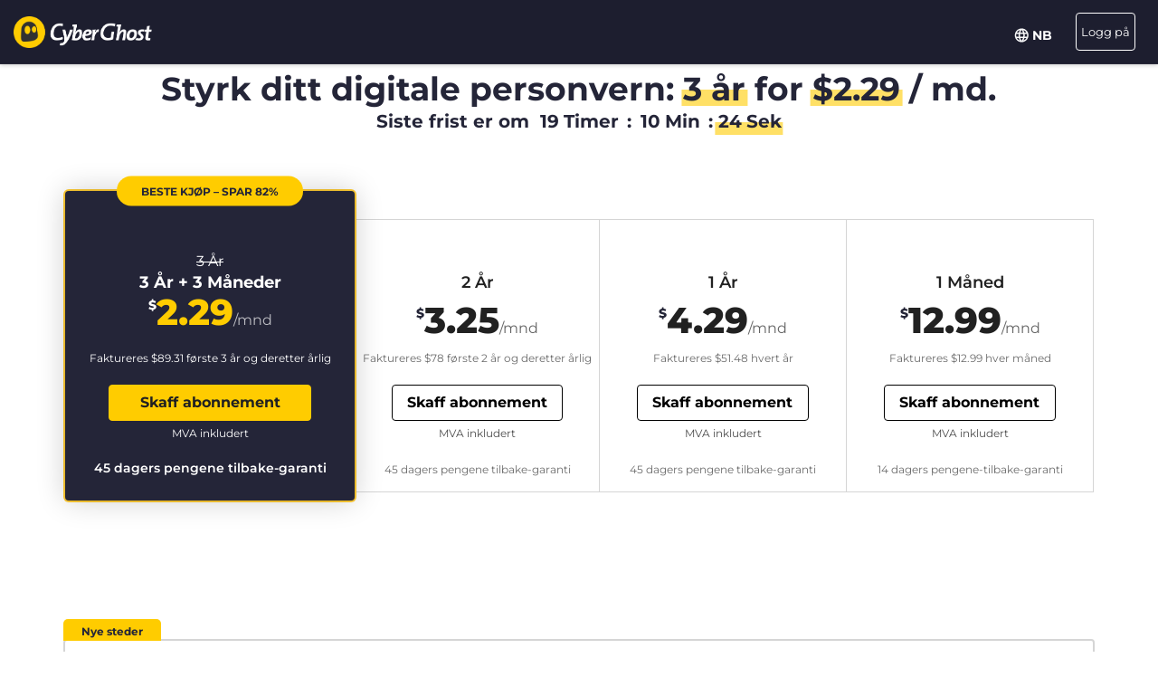

--- FILE ---
content_type: text/html; charset=UTF-8
request_url: https://www.cyberghostvpn.com/nb/buy?&aff_id=1004&brand=vpnMentor&coupon=3Y3M&aff_sub4=3Y3M&aff_sub=eyJwaWQiOiJLR1JUSEhBUkNEWEpQIiwiY2lkIjoiS0dSVEhIQVJFRDVSVSJ9_cor150915901&aff_sub2=D202010270518_o&utm_medium=affiliate&utm_source=1004%2F%2F&aff_sub5=jumbotron-event&conversionpoint=jumbotron-event
body_size: 47853
content:
<!DOCTYPE html>
<html lang="nb">
<head>
    <meta charset="utf-8">    <meta name="viewport" content="width=device-width, initial-scale=1.0">
    <title>
        Kjøp CyberGhost VPN med et kredittkort eller PayPal    </title>
    <meta http-equiv="X-UA-Compatible" content="IE=edge" />
    <meta name="viewport" content="width=device-width, initial-scale=1.0, user-scalable=no" />
    <meta name="publisher" content="CyberGhost" />
    <meta name="charset" content="UTF-8" />
    <meta http-equiv="Content-Type" content="text/html; charset=UTF-8" />

    <!-- icons -->
    <meta name="apple-itunes-app" content="app-id=583009522">
    <meta name="google-play-app" content="app-id=de.mobileconcepts.cyberghost">
    <link rel="icon" type="image/png" href="/favicon-192x192.png?v=1" sizes="192x192">
    <link rel="icon" type="image/png" href="/favicon-160x160.png?v=1" sizes="160x160">
    <link rel="icon" type="image/png" href="/favicon-96x96.png?v=1" sizes="96x96">
    <link rel="icon" type="image/png" href="/favicon-16x16.png?v=1" sizes="16x16">
    <link rel="icon" type="image/png" href="/favicon-32x32.png?v=1" sizes="32x32">
    <link rel="apple-touch-icon" sizes="57x57" href="/apple-touch-icon-57x57.png?v=1">
    <link rel="apple-touch-icon" sizes="114x114" href="/apple-touch-icon-114x114.png?v=1">
    <link rel="apple-touch-icon" sizes="72x72" href="/apple-touch-icon-72x72.png?v=1">
    <link rel="apple-touch-icon" sizes="144x144" href="/apple-touch-icon-144x144.png?v=1">
    <link rel="apple-touch-icon" sizes="60x60" href="/apple-touch-icon-60x60.png?v=1">
    <link rel="apple-touch-icon" sizes="120x120" href="/apple-touch-icon-120x120.png?v=1">
    <link rel="apple-touch-icon" sizes="76x76" href="/apple-touch-icon-76x76.png?v=1">
    <link rel="apple-touch-icon" sizes="152x152" href="/apple-touch-icon-152x152.png?v=1">
    <link rel="apple-touch-icon" sizes="180x180" href="/apple-touch-icon-180x180.png?v=1">
    <meta name="msapplication-TileColor" content="#2d89ef">
    <meta name="msapplication-TileImage" content="/mstile-144x144.png?v=1">
    <link rel="canonical" href="https://www.cyberghostvpn.com/nb/buy" />
<link rel="alternate" hreflang="en" href="https://www.cyberghostvpn.com/buy" />
<link rel="alternate" hreflang="zh" href="https://www.cyberghostvpn.com/zh/buy" />
<link rel="alternate" hreflang="cs" href="https://www.cyberghostvpn.com/cs/buy" />
<link rel="alternate" hreflang="da" href="https://www.cyberghostvpn.com/da/buy" />
<link rel="alternate" hreflang="de" href="https://www.cyberghostvpn.com/de/kaufen" />
<link rel="alternate" hreflang="el" href="https://www.cyberghostvpn.com/el/buy" />
<link rel="alternate" hreflang="es" href="https://www.cyberghostvpn.com/es/buy" />
<link rel="alternate" hreflang="fi" href="https://www.cyberghostvpn.com/fi/buy" />
<link rel="alternate" hreflang="fr" href="https://www.cyberghostvpn.com/fr/acheter" />
<link rel="alternate" hreflang="id" href="https://www.cyberghostvpn.com/id/buy" />
<link rel="alternate" hreflang="it" href="https://www.cyberghostvpn.com/it/buy" />
<link rel="alternate" hreflang="ja" href="https://www.cyberghostvpn.com/ja/buy" />
<link rel="alternate" hreflang="ko" href="https://www.cyberghostvpn.com/ko/buy" />
<link rel="alternate" hreflang="hu" href="https://www.cyberghostvpn.com/hu/buy" />
<link rel="alternate" hreflang="nl" href="https://www.cyberghostvpn.com/nl/buy" />
<link rel="alternate" hreflang="nb" href="https://www.cyberghostvpn.com/nb/buy" />
<link rel="alternate" hreflang="pl" href="https://www.cyberghostvpn.com/pl/buy" />
<link rel="alternate" hreflang="pt" href="https://www.cyberghostvpn.com/pt/buy" />
<link rel="alternate" hreflang="ro" href="https://www.cyberghostvpn.com/ro/cumpara" />
<link rel="alternate" hreflang="ru" href="https://www.cyberghostvpn.com/ru/buy" />
<link rel="alternate" hreflang="sv" href="https://www.cyberghostvpn.com/sv/buy" />
<link rel="alternate" hreflang="tr" href="https://www.cyberghostvpn.com/tr/buy" />
<link rel="alternate" hreflang="vi" href="https://www.cyberghostvpn.com/vi/buy" />

    
    
    <meta property="og:image" content="https://www.cyberghostvpn.com/img/pages/shop/template/og-image.png"><meta property="og:image:secure_url" content="https://www.cyberghostvpn.com/img/pages/shop/template/og-image.png"><meta property="og:title" content="Skaff deg CyberGhost&amp;nbsp;VPN"><meta property="og:description" content="CyberGhost&amp;nbsp; VPN brukes av millioner av brukere som ønsker å beskytte deres online personvern, surfe anonymt og få tilgang til sperret innhold. Last ned nå!"><meta name="description" content="Kjøp et VPN og sikre ditt digitale privatliv. Alle VPN-planer inkluderer tilgang til CyberGhost sine apper og funksjoner, og kommer med en 45-dagers pengene tilbake-garanti.">
    <meta http-equiv="Content-Language" content="nb-NO" />

    
        
        <link href="https://www.googletagmanager.com/gtag/js?id=GTM-W7V2297" rel="preconnect">
    <link rel="dns-prefetch" href="https://www.googletagmanager.com/">

    <link rel="stylesheet" href="https://cdnjs.cloudflare.com/ajax/libs/font-awesome/5.10.2/css/all.min.css" integrity="sha256-zmfNZmXoNWBMemUOo1XUGFfc0ihGGLYdgtJS3KCr/l0=" crossorigin="anonymous" />

    <link rel="stylesheet" href="https://cdnjs.cloudflare.com/ajax/libs/twitter-bootstrap/3.3.7/css/bootstrap.min.css"/><link rel="stylesheet" href="https://cdnjs.cloudflare.com/ajax/libs/animate.css/3.7.0/animate.min.css"/>
    <style type="text/css">@font-face {font-family:Montserrat;font-style:normal;font-weight:300;src:url(/cf-fonts/s/montserrat/5.0.16/cyrillic/300/normal.woff2);unicode-range:U+0301,U+0400-045F,U+0490-0491,U+04B0-04B1,U+2116;font-display:swap;}@font-face {font-family:Montserrat;font-style:normal;font-weight:300;src:url(/cf-fonts/s/montserrat/5.0.16/latin/300/normal.woff2);unicode-range:U+0000-00FF,U+0131,U+0152-0153,U+02BB-02BC,U+02C6,U+02DA,U+02DC,U+0304,U+0308,U+0329,U+2000-206F,U+2074,U+20AC,U+2122,U+2191,U+2193,U+2212,U+2215,U+FEFF,U+FFFD;font-display:swap;}@font-face {font-family:Montserrat;font-style:normal;font-weight:300;src:url(/cf-fonts/s/montserrat/5.0.16/vietnamese/300/normal.woff2);unicode-range:U+0102-0103,U+0110-0111,U+0128-0129,U+0168-0169,U+01A0-01A1,U+01AF-01B0,U+0300-0301,U+0303-0304,U+0308-0309,U+0323,U+0329,U+1EA0-1EF9,U+20AB;font-display:swap;}@font-face {font-family:Montserrat;font-style:normal;font-weight:300;src:url(/cf-fonts/s/montserrat/5.0.16/cyrillic-ext/300/normal.woff2);unicode-range:U+0460-052F,U+1C80-1C88,U+20B4,U+2DE0-2DFF,U+A640-A69F,U+FE2E-FE2F;font-display:swap;}@font-face {font-family:Montserrat;font-style:normal;font-weight:300;src:url(/cf-fonts/s/montserrat/5.0.16/latin-ext/300/normal.woff2);unicode-range:U+0100-02AF,U+0304,U+0308,U+0329,U+1E00-1E9F,U+1EF2-1EFF,U+2020,U+20A0-20AB,U+20AD-20CF,U+2113,U+2C60-2C7F,U+A720-A7FF;font-display:swap;}@font-face {font-family:Montserrat;font-style:normal;font-weight:400;src:url(/cf-fonts/s/montserrat/5.0.16/latin/400/normal.woff2);unicode-range:U+0000-00FF,U+0131,U+0152-0153,U+02BB-02BC,U+02C6,U+02DA,U+02DC,U+0304,U+0308,U+0329,U+2000-206F,U+2074,U+20AC,U+2122,U+2191,U+2193,U+2212,U+2215,U+FEFF,U+FFFD;font-display:swap;}@font-face {font-family:Montserrat;font-style:normal;font-weight:400;src:url(/cf-fonts/s/montserrat/5.0.16/cyrillic/400/normal.woff2);unicode-range:U+0301,U+0400-045F,U+0490-0491,U+04B0-04B1,U+2116;font-display:swap;}@font-face {font-family:Montserrat;font-style:normal;font-weight:400;src:url(/cf-fonts/s/montserrat/5.0.16/latin-ext/400/normal.woff2);unicode-range:U+0100-02AF,U+0304,U+0308,U+0329,U+1E00-1E9F,U+1EF2-1EFF,U+2020,U+20A0-20AB,U+20AD-20CF,U+2113,U+2C60-2C7F,U+A720-A7FF;font-display:swap;}@font-face {font-family:Montserrat;font-style:normal;font-weight:400;src:url(/cf-fonts/s/montserrat/5.0.16/cyrillic-ext/400/normal.woff2);unicode-range:U+0460-052F,U+1C80-1C88,U+20B4,U+2DE0-2DFF,U+A640-A69F,U+FE2E-FE2F;font-display:swap;}@font-face {font-family:Montserrat;font-style:normal;font-weight:400;src:url(/cf-fonts/s/montserrat/5.0.16/vietnamese/400/normal.woff2);unicode-range:U+0102-0103,U+0110-0111,U+0128-0129,U+0168-0169,U+01A0-01A1,U+01AF-01B0,U+0300-0301,U+0303-0304,U+0308-0309,U+0323,U+0329,U+1EA0-1EF9,U+20AB;font-display:swap;}@font-face {font-family:Montserrat;font-style:normal;font-weight:600;src:url(/cf-fonts/s/montserrat/5.0.16/cyrillic/600/normal.woff2);unicode-range:U+0301,U+0400-045F,U+0490-0491,U+04B0-04B1,U+2116;font-display:swap;}@font-face {font-family:Montserrat;font-style:normal;font-weight:600;src:url(/cf-fonts/s/montserrat/5.0.16/latin/600/normal.woff2);unicode-range:U+0000-00FF,U+0131,U+0152-0153,U+02BB-02BC,U+02C6,U+02DA,U+02DC,U+0304,U+0308,U+0329,U+2000-206F,U+2074,U+20AC,U+2122,U+2191,U+2193,U+2212,U+2215,U+FEFF,U+FFFD;font-display:swap;}@font-face {font-family:Montserrat;font-style:normal;font-weight:600;src:url(/cf-fonts/s/montserrat/5.0.16/cyrillic-ext/600/normal.woff2);unicode-range:U+0460-052F,U+1C80-1C88,U+20B4,U+2DE0-2DFF,U+A640-A69F,U+FE2E-FE2F;font-display:swap;}@font-face {font-family:Montserrat;font-style:normal;font-weight:600;src:url(/cf-fonts/s/montserrat/5.0.16/latin-ext/600/normal.woff2);unicode-range:U+0100-02AF,U+0304,U+0308,U+0329,U+1E00-1E9F,U+1EF2-1EFF,U+2020,U+20A0-20AB,U+20AD-20CF,U+2113,U+2C60-2C7F,U+A720-A7FF;font-display:swap;}@font-face {font-family:Montserrat;font-style:normal;font-weight:600;src:url(/cf-fonts/s/montserrat/5.0.16/vietnamese/600/normal.woff2);unicode-range:U+0102-0103,U+0110-0111,U+0128-0129,U+0168-0169,U+01A0-01A1,U+01AF-01B0,U+0300-0301,U+0303-0304,U+0308-0309,U+0323,U+0329,U+1EA0-1EF9,U+20AB;font-display:swap;}@font-face {font-family:Montserrat;font-style:normal;font-weight:700;src:url(/cf-fonts/s/montserrat/5.0.16/vietnamese/700/normal.woff2);unicode-range:U+0102-0103,U+0110-0111,U+0128-0129,U+0168-0169,U+01A0-01A1,U+01AF-01B0,U+0300-0301,U+0303-0304,U+0308-0309,U+0323,U+0329,U+1EA0-1EF9,U+20AB;font-display:swap;}@font-face {font-family:Montserrat;font-style:normal;font-weight:700;src:url(/cf-fonts/s/montserrat/5.0.16/latin-ext/700/normal.woff2);unicode-range:U+0100-02AF,U+0304,U+0308,U+0329,U+1E00-1E9F,U+1EF2-1EFF,U+2020,U+20A0-20AB,U+20AD-20CF,U+2113,U+2C60-2C7F,U+A720-A7FF;font-display:swap;}@font-face {font-family:Montserrat;font-style:normal;font-weight:700;src:url(/cf-fonts/s/montserrat/5.0.16/cyrillic-ext/700/normal.woff2);unicode-range:U+0460-052F,U+1C80-1C88,U+20B4,U+2DE0-2DFF,U+A640-A69F,U+FE2E-FE2F;font-display:swap;}@font-face {font-family:Montserrat;font-style:normal;font-weight:700;src:url(/cf-fonts/s/montserrat/5.0.16/latin/700/normal.woff2);unicode-range:U+0000-00FF,U+0131,U+0152-0153,U+02BB-02BC,U+02C6,U+02DA,U+02DC,U+0304,U+0308,U+0329,U+2000-206F,U+2074,U+20AC,U+2122,U+2191,U+2193,U+2212,U+2215,U+FEFF,U+FFFD;font-display:swap;}@font-face {font-family:Montserrat;font-style:normal;font-weight:700;src:url(/cf-fonts/s/montserrat/5.0.16/cyrillic/700/normal.woff2);unicode-range:U+0301,U+0400-045F,U+0490-0491,U+04B0-04B1,U+2116;font-display:swap;}@font-face {font-family:Montserrat;font-style:normal;font-weight:800;src:url(/cf-fonts/s/montserrat/5.0.16/latin-ext/800/normal.woff2);unicode-range:U+0100-02AF,U+0304,U+0308,U+0329,U+1E00-1E9F,U+1EF2-1EFF,U+2020,U+20A0-20AB,U+20AD-20CF,U+2113,U+2C60-2C7F,U+A720-A7FF;font-display:swap;}@font-face {font-family:Montserrat;font-style:normal;font-weight:800;src:url(/cf-fonts/s/montserrat/5.0.16/cyrillic-ext/800/normal.woff2);unicode-range:U+0460-052F,U+1C80-1C88,U+20B4,U+2DE0-2DFF,U+A640-A69F,U+FE2E-FE2F;font-display:swap;}@font-face {font-family:Montserrat;font-style:normal;font-weight:800;src:url(/cf-fonts/s/montserrat/5.0.16/cyrillic/800/normal.woff2);unicode-range:U+0301,U+0400-045F,U+0490-0491,U+04B0-04B1,U+2116;font-display:swap;}@font-face {font-family:Montserrat;font-style:normal;font-weight:800;src:url(/cf-fonts/s/montserrat/5.0.16/vietnamese/800/normal.woff2);unicode-range:U+0102-0103,U+0110-0111,U+0128-0129,U+0168-0169,U+01A0-01A1,U+01AF-01B0,U+0300-0301,U+0303-0304,U+0308-0309,U+0323,U+0329,U+1EA0-1EF9,U+20AB;font-display:swap;}@font-face {font-family:Montserrat;font-style:normal;font-weight:800;src:url(/cf-fonts/s/montserrat/5.0.16/latin/800/normal.woff2);unicode-range:U+0000-00FF,U+0131,U+0152-0153,U+02BB-02BC,U+02C6,U+02DA,U+02DC,U+0304,U+0308,U+0329,U+2000-206F,U+2074,U+20AC,U+2122,U+2191,U+2193,U+2212,U+2215,U+FEFF,U+FFFD;font-display:swap;}</style>

        <link rel="stylesheet" href="https://assets.cyberghostvpn.com/css/9ac3032275ab00eee00a537b043560aca4dadfd13cd3b1d2d0768b432b8d8101.css?v=3.242.0"/>    <script src='https://cdnjs.cloudflare.com/ajax/libs/jquery/3.0.0/jquery.min.js' charset='utf-8'></script>
        <script>jQuery.event.special.touchstart={setup:function(t,e,s){this.addEventListener("touchstart",s,{passive:!0})}};</script>
    

<script>
    dataLayer = [{
        'project': 'www',
        'build': '3.242.0',
        'environment': 'production',
        'locale': 'nb',
        'currency': 'USD',
        'pageName' : 'www_pricing',
        'visitorId' : 'd1001585637b87c60fc42ce5d3275843c2ed6f13921eb4b1395d41c7dafe344b',
        'tracking' : {"lp":"www_","conversionpoint":"jumbotron-event","initial_conversionpoint":"jumbotron-event","utm_source":"1004\/\/","utm_medium":"affiliate","coupon":"3Y3M"},
        'cfCountry' : 'US',
        //VWO
        'CampaignId': 0,
        'VariationId': 0,
        'CampaignName': 0,
        'VariationName': 0,
        'instanceRegion' : 'cg_usw1',
        'instanceId': 'cg_69569e62d1281',
        'InitialStartTime' : 1767934167,
        'internalAccount' : false,
        'selected_product_id' : '',
        'selected_months_sold' :'',
        'selected_gross_revenue' : '',
        'logged_in': 'false',
        'prev_page': '/',
        'scroll_depth_prev_page': '0'
    }];
</script>

<script>
    window.CONFIG = window.CONFIG || {};
    window.CONFIG.country = "US";
    window.CONFIG.currency = 'USD';
    window.CONFIG.products = JSON.parse('{"coupon":{"id":"50346","slug":"cyberghost-vpn-4","interval":"39","runtime":"36","prices":{"usd":"2.29","eur":"2.11","gbp":"1.79","chf":"2.11","aud":"3.29","jpy":"320","brl":"11.99","inr":"170","krw":"2750","rub":"170"},"totalPrice":{"usd":"89.31","eur":"82.29","gbp":"69.81","chf":"82.29","aud":"128.31","jpy":"12480","brl":"467.61","inr":"6630","krw":"107250","rub":"6630"},"features":{"pcloud":true,"restoro":true,"nospy":true}},"left":{"id":"50267","slug":"cyberghost-vpn-1","interval":"1","runtime":"1","prices":{"usd":"12.99","eur":"12.65","gbp":"10.89","chf":"12.65","aud":"18.79","jpy":"1790","brl":"71.85","inr":"965","krw":"15300","rub":"950"},"features":[]},"middle":{"id":"50344","slug":"cyberghost-vpn-2","interval":"12","runtime":"12","prices":{"usd":"4.29","eur":"3.97","gbp":"3.29","chf":"3.97","aud":"6.15","jpy":"590","brl":"22.65","inr":"320","krw":"5150","rub":"325"},"features":{"nospy":true,"restoro":true,"pcloud":true}},"right":{"id":"50345","slug":"cyberghost-vpn-3","interval":"24","runtime":"24","prices":{"usd":"3.25","eur":"3.12","gbp":"2.75","chf":"3.12","aud":"4.69","jpy":"450","brl":"17.20","inr":"245","krw":"3900","rub":"245"},"features":{"nospy":true,"restoro":true,"pcloud":true}},"globalDefault":{"id":"10248","slug":"cyberghost-vpn-5","interval":"12","prices":{"eur":"4.15","usd":"4.15","chf":"4.75","aud":"5.66","gbp":"3.75","jpy":"455","rub":"272.5","inr":"289","brl":"16.5","krw":"4994"},"features":{"nospy":false}},"globalNospy":{"id":"10247","slug":"cyberghost-vpn-6","interval":"12","prices":{"eur":"4.99","usd":"4.99","chf":"5.66","aud":"6.75","gbp":"4.49","jpy":"545","rub":"274.5","inr":"347","brl":"19.5","krw":"5995"},"features":{"nospy":true}},"trial7days":{"id":"10266","slug":"cyberghost-vpn-trial","interval":"12","prices":{"eur":"5.25","usd":"5.25","chf":"5.95","aud":"7.25","gbp":"4.75","jpy":"575","rub":"344","inr":"364.5","brl":"20.5","krw":"6305"},"features":[]}}');
    window.CONFIG.upsell = false;
    window.CONFIG.locale = "nb";
    window.CONFIG.language = "nb";
    window.CONFIG.page_id = "buy";

    window.CONFIG.cookieprefix = "cg_";
    window.CONFIG.cookiedomain = ".cyberghostvpn.com";

    window.CONFIG.dynamicPrice = "$51.48";
    window.CONFIG.dynamicDiscount = "82";
    window.CONFIG.dynamicMonthlyPrice = '$<span class="price">2.29</span>';
    window.CONFIG.dynamicMonthlyPriceCurrency = "$";

    window.CONFIG.pageName = 'www_pricing';

        window.account = false;
    </script>
<script type="text/javascript">

    window.ALOOMA_CUSTOM_LIB_URL = "https://assets.cyberghostvpn.com/js/alooma/alooma-latest.min.js?v=3.242.0";

    (function(e,b){if(!b.__SV){var a,f,i,g;
        window.alooma=b;
        b._i=[];
        b.init=function(a,e,d){function f(b,h){var a=h.split("."); 2==a.length&&(b=b[a[0]],h=a[1]); b[h]=function(){b.push([h].concat(Array.prototype.slice.call(arguments,0)))}}var c=b; "undefined"!==typeof d?c=b[d]=[]:d="alooma";
            c.people=c.people||[];
            c.toString=function(b){var a="alooma";
                "alooma"!==d&&(a+="."+d);
                b||(a+=" (stub)");
                return a};
            c.people.toString=function(){return c.toString(1)+".people (stub)"};
            i="disable time_event track track_custom_event track_pageview track_links track_forms register register_once alias unregister identify name_tag set_config people.set people.set_once people.increment people.append people.union people.track_charge people.clear_charges people.delete_user".split(" ");
            for(g=0; g<i.length; g++)f(c,i[g]);
            b._i.push([a,e,d])};
        b.__SV=1.2;
        a=e.createElement("script");
        a.type="text/javascript";
        a.async=!0;
        a.src="undefined"!==typeof ALOOMA_CUSTOM_LIB_URL?ALOOMA_CUSTOM_LIB_URL:"file:"===e.location.protocol&&"//cdn.alooma.com/libs/alooma-latest.min.js".match(/^\/\//)?"https://cdn.alooma.com/libs/alooma-latest.min.js":"//cdn.alooma.com/libs/alooma-latest.min.js"; f=e.getElementsByTagName("script")[0];
        f.parentNode.insertBefore(a,f)}})(document,window.alooma||[]);
    alooma.init("Q3liZXJnaG9zdFZQTg==", {"api_host":"https://kapetracking.com/jssdk"},"iknowlogy");


</script>
<script>
    window.feedbackUri = '/feedback';
    window.feedbackParams = [];
    window.feedbackReady = false;

    window.feedbackCallbacks = window.feedbackCallbacks || [];

    window.distinctId = '5ECA8E53-10DB-46AB-90D9-1CC7FB8FAA50';
    function addToResult(result, add) {
        result = result || {};
        add = add || {};
        for(var k in add){
            if(add.hasOwnProperty(k)){
                result[k]=add[k];
            }
        }
        return result;
    }

    (function(window, $) {
        initFeedback(window.distinctId);

        window.Feedback = window.Feedback || {};
        window.Feedback.update = function(additionalParams, callback) {
            additionalParams = additionalParams || {};
            var distinct_id = window.distinctId || false;
            var feedbackUri = window.feedbackUri || false;
            if(feedbackUri) {
                if(distinct_id) {
                    if(feedbackUri.indexOf('?')!==-1) {
                        feedbackUri += '&';
                    }
                    else {
                        feedbackUri += '?';
                    }
                    feedbackUri += 'distinct_id='+distinct_id;
                }
            }
            console.log("Feedback.update: ",feedbackUri);
            updateFeedback(feedbackUri, additionalParams, callback);
        };
        window.Feedback.fetch = function(callback) {
            var distinct_id = window.distinctId || false;
            var feedbackUri = window.feedbackUri || false;
            if(feedbackUri) {
                if(distinct_id) {
                    if(feedbackUri.indexOf('?')!==-1) {
                        feedbackUri += '&';
                    }
                    else {
                        feedbackUri += '?';
                    }
                    feedbackUri += 'distinct_id='+distinct_id;
                }
            }
            console.log("Feedback.update: ",feedbackUri);
            updateFeedback(feedbackUri, callback);
        };

        // add feedback to elastic
        window.Feedback.pushToElastic = function (params) {
            window.dataLayer = window.dataLayer || [];
            window.dataLayer.push(params);
        };

        function initFeedback(distinct_id) {
            distinct_id = distinct_id || false;
            var feedbackUri = window.feedbackUri;
            if(distinct_id) {
                if(feedbackUri.indexOf('?')!==-1) {
                    feedbackUri += '&';
                }
                else {
                    feedbackUri += '?';
                }
                feedbackUri += 'distinct_id='+distinct_id;
            }
            //console.log("initFeedback: ",feedbackUri);
            //create/update feedback id
            updateFeedback(feedbackUri);
        }
        function updateFeedback(feedbackUri, params, callback) {
            //console.log("updateFeedback: ",feedbackUri);
            callback = callback || function(clickId) {};
            if(!feedbackUri || !feedbackUri.length) {
                callback.call(this,[null]);
                return false;
            }
            params = params || {};
            //console.log("params: ",params);
            params['language'] = window.locale;
            params = addToResult(params, window.feedbackParams);
            // if(additionalParams) {
            //     var params = [];
            //     for(var i in additionalParams) {
            //         params.push(encodeURIComponent(i)+'='+encodeURIComponent(additionalParams[i]));
            //     }
            //     if(params && params.length) {
            //         if(feedbackUri.indexOf('?')!==-1) {
            //             feedbackUri += '&';
            //         }
            //         else {
            //             feedbackUri += '?';
            //         }
            //         feedbackUri += params.join('&');
            //     }
            // }
            //create/update feedback id
            $(function() {
                $.ajax({
                    method: 'POST',
                    url: feedbackUri,
                    data: params,
                    cache: false,
                    withCredentials: true,
                    timeout: 30000, // sets timeout to 3 seconds
                    success: function(data) {
                        console.log("initFeedback: ",data);
                        if(data && data.hasOwnProperty('clickId')) {
                            window.clickId = data.clickId;

                            // if(data.clickData && data.clickData.distinct_id && window.mixpanel) {
                            //     window.mixpanel.identify(data.clickData.distinct_id);
                            // }

                            window.dataLayer = window.dataLayer || [];
                            window.dataLayer.push({
                                event: 'feedback_init',
                                clickId: data.clickId,
                                clickData: data.clickData || {}
                            });
                        }
                        window.feedbackReady = true;

                        for (var i = 0; i < window.feedbackCallbacks.length; ++i) {
                            try {
                                window.feedbackCallbacks[i](data.clickId, data.clickData);
                            } catch (err) {}
                        }
                        callback.call(this,[data.clickId, data.clickData]);
                    },
                    error: function(error) {
                        console.log("initFeedback: ",error);
                        window.feedbackReady = true;

                        for (var i = 0; i < window.feedbackCallbacks.length; ++i) {
                            try {
                                window.feedbackCallbacks[i](false);
                            } catch (err) {}
                        }
                        callback.call(this,[null]);
                    }
                });
            });
        }
        function fetchFeedback(feedbackUri, callback) {
            console.log("fetchFeedback: ",feedbackUri);
            callback = callback || function(clickId) {};
            if(!feedbackUri || !feedbackUri.length) {
                callback.call(this,[null]);
                return false;
            }
            //create/update feedback id
            $(function() {
                $.ajax({
                    method: 'get',
                    url: feedbackUri,
                    data: {},
                    cache: false,
                    withCredentials: true,
                    timeout: 3000, // sets timeout to 3 seconds
                    success: function(data) {
                        console.log("fetchFeedback: ",data);
                        if(data && data.hasOwnProperty('clickId')) {
                            window.clickId = data.clickId;
                        }
                        callback.call(this,[data.clickId]);
                    },
                    error: function(error) {
                        console.log("fetchFeedback: ",error);
                        callback.call(this,[null]);
                    }
                });
            });
        }
    })(window, $);
</script>

    <script src="/js/alooma-wrapper.js"></script>

    </head>
<body class="nb _3Y3M">
    




<div class="exposed-bar d-none " >

    <a class="client-info hidden no-link" href='javascript:;' title='' >

        <!-- Location -->
                        
        <!-- Your IP -->
                    <span><span class='.label'>Din IP:</span> <strong class="js-client-ip">13.58.150.89</strong></span>
        
        <!-- Your Company -->

                    <!-- <span class="hidden-xs visitor-company" style="display: none"><span class='.label'>:</span> <strong class="js-client-business">AMAZON-02</strong></span> -->
        
                    <!-- <span class="hidden-xs visitor-company"><span class='.label'>:</span> <strong class="js-client-business">AMAZON-02</strong></span> -->
        

        <!-- Status (Exposed / Protected) -->
                    <span><span class='.label'>Din status:</span> <strong class="js-client-exposed"><span class='status exposed'>UTSATT <i class='fa fa-exclamation-triangle hidden-xs '></i></span></strong></span>
        

    </a>



</div>
<!-- Main Menu - October 2021 -->





<!-- navbar-fixed-top -->
<nav class="main-menu mod-2021 navbar navbar-default nb navbar-darkblue" role="navigation">

        <div class="container-fluid">

        <!-- brand -->
        <div class="navbar-header pull-left">
            <a class="navbar-brand" href="/nb/">
                <img class='cg-logo' src="/img/element/main-menu/cyberghost_menu_logo_dark@2x.png" alt="CyberGhost VPN" width="437" height="100">
            </a>
        </div>


        <!-- non collapsible items  -->
        <div class="navbar-sticky pull-right">

            <div class='country-selection-exposed-bar mobile-country-selection' >
                <ul class='nav'>
                    <li class="menu-item menu-country pull-left " >
                        <a href="#" id="dropdown-languages" class="dropdown-toggle menu-link menu-country-sel" data-toggle="dropdown" aria-haspopup="true" aria-expanded="false"><img src='/img/globe-lang-v2.svg' width='16' height='16' class='mr-2'></span>&nbsp;<span>NB&nbsp;</span></a>
                        <ul class="dropdown-menu dropdown-menu-right" id="dropdown-lang">
                                                            <li><a href="/buy?&amp;aff_id=1004&amp;brand=vpnMentor&amp;coupon=3Y3M&amp;aff_sub4=3Y3M&amp;aff_sub=eyJwaWQiOiJLR1JUSEhBUkNEWEpQIiwiY2lkIjoiS0dSVEhIQVJFRDVSVSJ9_cor150915901&amp;aff_sub2=D202010270518_o&amp;utm_medium=affiliate&amp;utm_source=1004%2F%2F&amp;aff_sub5=jumbotron-event&amp;conversionpoint=jumbotron-event"><span>English</span></a></li>
                                                            <li><a href="/zh/buy?&amp;aff_id=1004&amp;brand=vpnMentor&amp;coupon=3Y3M&amp;aff_sub4=3Y3M&amp;aff_sub=eyJwaWQiOiJLR1JUSEhBUkNEWEpQIiwiY2lkIjoiS0dSVEhIQVJFRDVSVSJ9_cor150915901&amp;aff_sub2=D202010270518_o&amp;utm_medium=affiliate&amp;utm_source=1004%2F%2F&amp;aff_sub5=jumbotron-event&amp;conversionpoint=jumbotron-event"><span>简体中文</span></a></li>
                                                            <li><a href="/cs/buy?&amp;aff_id=1004&amp;brand=vpnMentor&amp;coupon=3Y3M&amp;aff_sub4=3Y3M&amp;aff_sub=eyJwaWQiOiJLR1JUSEhBUkNEWEpQIiwiY2lkIjoiS0dSVEhIQVJFRDVSVSJ9_cor150915901&amp;aff_sub2=D202010270518_o&amp;utm_medium=affiliate&amp;utm_source=1004%2F%2F&amp;aff_sub5=jumbotron-event&amp;conversionpoint=jumbotron-event"><span>Čeština</span></a></li>
                                                            <li><a href="/da/buy?&amp;aff_id=1004&amp;brand=vpnMentor&amp;coupon=3Y3M&amp;aff_sub4=3Y3M&amp;aff_sub=eyJwaWQiOiJLR1JUSEhBUkNEWEpQIiwiY2lkIjoiS0dSVEhIQVJFRDVSVSJ9_cor150915901&amp;aff_sub2=D202010270518_o&amp;utm_medium=affiliate&amp;utm_source=1004%2F%2F&amp;aff_sub5=jumbotron-event&amp;conversionpoint=jumbotron-event"><span>Dansk</span></a></li>
                                                            <li><a href="/de/kaufen?&amp;aff_id=1004&amp;brand=vpnMentor&amp;coupon=3Y3M&amp;aff_sub4=3Y3M&amp;aff_sub=eyJwaWQiOiJLR1JUSEhBUkNEWEpQIiwiY2lkIjoiS0dSVEhIQVJFRDVSVSJ9_cor150915901&amp;aff_sub2=D202010270518_o&amp;utm_medium=affiliate&amp;utm_source=1004%2F%2F&amp;aff_sub5=jumbotron-event&amp;conversionpoint=jumbotron-event"><span>Deutsch</span></a></li>
                                                            <li><a href="/el/buy?&amp;aff_id=1004&amp;brand=vpnMentor&amp;coupon=3Y3M&amp;aff_sub4=3Y3M&amp;aff_sub=eyJwaWQiOiJLR1JUSEhBUkNEWEpQIiwiY2lkIjoiS0dSVEhIQVJFRDVSVSJ9_cor150915901&amp;aff_sub2=D202010270518_o&amp;utm_medium=affiliate&amp;utm_source=1004%2F%2F&amp;aff_sub5=jumbotron-event&amp;conversionpoint=jumbotron-event"><span>Ελληνικά</span></a></li>
                                                            <li><a href="/es/buy?&amp;aff_id=1004&amp;brand=vpnMentor&amp;coupon=3Y3M&amp;aff_sub4=3Y3M&amp;aff_sub=eyJwaWQiOiJLR1JUSEhBUkNEWEpQIiwiY2lkIjoiS0dSVEhIQVJFRDVSVSJ9_cor150915901&amp;aff_sub2=D202010270518_o&amp;utm_medium=affiliate&amp;utm_source=1004%2F%2F&amp;aff_sub5=jumbotron-event&amp;conversionpoint=jumbotron-event"><span>Español</span></a></li>
                                                            <li><a href="/fi/buy?&amp;aff_id=1004&amp;brand=vpnMentor&amp;coupon=3Y3M&amp;aff_sub4=3Y3M&amp;aff_sub=eyJwaWQiOiJLR1JUSEhBUkNEWEpQIiwiY2lkIjoiS0dSVEhIQVJFRDVSVSJ9_cor150915901&amp;aff_sub2=D202010270518_o&amp;utm_medium=affiliate&amp;utm_source=1004%2F%2F&amp;aff_sub5=jumbotron-event&amp;conversionpoint=jumbotron-event"><span>Finnish</span></a></li>
                                                            <li><a href="/fr/acheter?&amp;aff_id=1004&amp;brand=vpnMentor&amp;coupon=3Y3M&amp;aff_sub4=3Y3M&amp;aff_sub=eyJwaWQiOiJLR1JUSEhBUkNEWEpQIiwiY2lkIjoiS0dSVEhIQVJFRDVSVSJ9_cor150915901&amp;aff_sub2=D202010270518_o&amp;utm_medium=affiliate&amp;utm_source=1004%2F%2F&amp;aff_sub5=jumbotron-event&amp;conversionpoint=jumbotron-event"><span>Français</span></a></li>
                                                            <li><a href="/id/buy?&amp;aff_id=1004&amp;brand=vpnMentor&amp;coupon=3Y3M&amp;aff_sub4=3Y3M&amp;aff_sub=eyJwaWQiOiJLR1JUSEhBUkNEWEpQIiwiY2lkIjoiS0dSVEhIQVJFRDVSVSJ9_cor150915901&amp;aff_sub2=D202010270518_o&amp;utm_medium=affiliate&amp;utm_source=1004%2F%2F&amp;aff_sub5=jumbotron-event&amp;conversionpoint=jumbotron-event"><span>Indonesian</span></a></li>
                                                            <li><a href="/it/buy?&amp;aff_id=1004&amp;brand=vpnMentor&amp;coupon=3Y3M&amp;aff_sub4=3Y3M&amp;aff_sub=eyJwaWQiOiJLR1JUSEhBUkNEWEpQIiwiY2lkIjoiS0dSVEhIQVJFRDVSVSJ9_cor150915901&amp;aff_sub2=D202010270518_o&amp;utm_medium=affiliate&amp;utm_source=1004%2F%2F&amp;aff_sub5=jumbotron-event&amp;conversionpoint=jumbotron-event"><span>Italiano</span></a></li>
                                                            <li><a href="/ja/buy?&amp;aff_id=1004&amp;brand=vpnMentor&amp;coupon=3Y3M&amp;aff_sub4=3Y3M&amp;aff_sub=eyJwaWQiOiJLR1JUSEhBUkNEWEpQIiwiY2lkIjoiS0dSVEhIQVJFRDVSVSJ9_cor150915901&amp;aff_sub2=D202010270518_o&amp;utm_medium=affiliate&amp;utm_source=1004%2F%2F&amp;aff_sub5=jumbotron-event&amp;conversionpoint=jumbotron-event"><span>日本語</span></a></li>
                                                            <li><a href="/ko/buy?&amp;aff_id=1004&amp;brand=vpnMentor&amp;coupon=3Y3M&amp;aff_sub4=3Y3M&amp;aff_sub=eyJwaWQiOiJLR1JUSEhBUkNEWEpQIiwiY2lkIjoiS0dSVEhIQVJFRDVSVSJ9_cor150915901&amp;aff_sub2=D202010270518_o&amp;utm_medium=affiliate&amp;utm_source=1004%2F%2F&amp;aff_sub5=jumbotron-event&amp;conversionpoint=jumbotron-event"><span>한국어</span></a></li>
                                                            <li><a href="/hu/buy?&amp;aff_id=1004&amp;brand=vpnMentor&amp;coupon=3Y3M&amp;aff_sub4=3Y3M&amp;aff_sub=eyJwaWQiOiJLR1JUSEhBUkNEWEpQIiwiY2lkIjoiS0dSVEhIQVJFRDVSVSJ9_cor150915901&amp;aff_sub2=D202010270518_o&amp;utm_medium=affiliate&amp;utm_source=1004%2F%2F&amp;aff_sub5=jumbotron-event&amp;conversionpoint=jumbotron-event"><span>Magyar</span></a></li>
                                                            <li><a href="/nl/buy?&amp;aff_id=1004&amp;brand=vpnMentor&amp;coupon=3Y3M&amp;aff_sub4=3Y3M&amp;aff_sub=eyJwaWQiOiJLR1JUSEhBUkNEWEpQIiwiY2lkIjoiS0dSVEhIQVJFRDVSVSJ9_cor150915901&amp;aff_sub2=D202010270518_o&amp;utm_medium=affiliate&amp;utm_source=1004%2F%2F&amp;aff_sub5=jumbotron-event&amp;conversionpoint=jumbotron-event"><span>Nederlands</span></a></li>
                                                            <li><a href="/nb/buy?&amp;aff_id=1004&amp;brand=vpnMentor&amp;coupon=3Y3M&amp;aff_sub4=3Y3M&amp;aff_sub=eyJwaWQiOiJLR1JUSEhBUkNEWEpQIiwiY2lkIjoiS0dSVEhIQVJFRDVSVSJ9_cor150915901&amp;aff_sub2=D202010270518_o&amp;utm_medium=affiliate&amp;utm_source=1004%2F%2F&amp;aff_sub5=jumbotron-event&amp;conversionpoint=jumbotron-event"><span>Norsk</span></a></li>
                                                            <li><a href="/pl/buy?&amp;aff_id=1004&amp;brand=vpnMentor&amp;coupon=3Y3M&amp;aff_sub4=3Y3M&amp;aff_sub=eyJwaWQiOiJLR1JUSEhBUkNEWEpQIiwiY2lkIjoiS0dSVEhIQVJFRDVSVSJ9_cor150915901&amp;aff_sub2=D202010270518_o&amp;utm_medium=affiliate&amp;utm_source=1004%2F%2F&amp;aff_sub5=jumbotron-event&amp;conversionpoint=jumbotron-event"><span>Polski</span></a></li>
                                                            <li><a href="/pt/buy?&amp;aff_id=1004&amp;brand=vpnMentor&amp;coupon=3Y3M&amp;aff_sub4=3Y3M&amp;aff_sub=eyJwaWQiOiJLR1JUSEhBUkNEWEpQIiwiY2lkIjoiS0dSVEhIQVJFRDVSVSJ9_cor150915901&amp;aff_sub2=D202010270518_o&amp;utm_medium=affiliate&amp;utm_source=1004%2F%2F&amp;aff_sub5=jumbotron-event&amp;conversionpoint=jumbotron-event"><span>Português</span></a></li>
                                                            <li><a href="/ro/cumpara?&amp;aff_id=1004&amp;brand=vpnMentor&amp;coupon=3Y3M&amp;aff_sub4=3Y3M&amp;aff_sub=eyJwaWQiOiJLR1JUSEhBUkNEWEpQIiwiY2lkIjoiS0dSVEhIQVJFRDVSVSJ9_cor150915901&amp;aff_sub2=D202010270518_o&amp;utm_medium=affiliate&amp;utm_source=1004%2F%2F&amp;aff_sub5=jumbotron-event&amp;conversionpoint=jumbotron-event"><span>Română</span></a></li>
                                                            <li><a href="/ru/buy?&amp;aff_id=1004&amp;brand=vpnMentor&amp;coupon=3Y3M&amp;aff_sub4=3Y3M&amp;aff_sub=eyJwaWQiOiJLR1JUSEhBUkNEWEpQIiwiY2lkIjoiS0dSVEhIQVJFRDVSVSJ9_cor150915901&amp;aff_sub2=D202010270518_o&amp;utm_medium=affiliate&amp;utm_source=1004%2F%2F&amp;aff_sub5=jumbotron-event&amp;conversionpoint=jumbotron-event"><span>Pусский</span></a></li>
                                                            <li><a href="/sv/buy?&amp;aff_id=1004&amp;brand=vpnMentor&amp;coupon=3Y3M&amp;aff_sub4=3Y3M&amp;aff_sub=eyJwaWQiOiJLR1JUSEhBUkNEWEpQIiwiY2lkIjoiS0dSVEhIQVJFRDVSVSJ9_cor150915901&amp;aff_sub2=D202010270518_o&amp;utm_medium=affiliate&amp;utm_source=1004%2F%2F&amp;aff_sub5=jumbotron-event&amp;conversionpoint=jumbotron-event"><span>Svenska</span></a></li>
                                                            <li><a href="/tr/buy?&amp;aff_id=1004&amp;brand=vpnMentor&amp;coupon=3Y3M&amp;aff_sub4=3Y3M&amp;aff_sub=eyJwaWQiOiJLR1JUSEhBUkNEWEpQIiwiY2lkIjoiS0dSVEhIQVJFRDVSVSJ9_cor150915901&amp;aff_sub2=D202010270518_o&amp;utm_medium=affiliate&amp;utm_source=1004%2F%2F&amp;aff_sub5=jumbotron-event&amp;conversionpoint=jumbotron-event"><span>Türkçe</span></a></li>
                                                            <li><a href="/vi/buy?&amp;aff_id=1004&amp;brand=vpnMentor&amp;coupon=3Y3M&amp;aff_sub4=3Y3M&amp;aff_sub=eyJwaWQiOiJLR1JUSEhBUkNEWEpQIiwiY2lkIjoiS0dSVEhIQVJFRDVSVSJ9_cor150915901&amp;aff_sub2=D202010270518_o&amp;utm_medium=affiliate&amp;utm_source=1004%2F%2F&amp;aff_sub5=jumbotron-event&amp;conversionpoint=jumbotron-event"><span>Vietnamese</span></a></li>
                                                    </ul>
                    </li>
                </ul>
            </div>
            <!-- mobile toggle bucatton -->

            <button type="button" class="btn-menu-icon btn-close d-none"
                    style="
                        background-color: transparent;
                        border: none;
                        transition: opacity 0.3s;
                        padding: 6px;
                        margin-top: 10px;
                        margin-right: 10px;">
                <img src="/img/element/main-menu/btn-close.svg" alt="Close" />
            </button>
            <button type="button" class="navbar-toggle burger-menu-icon ">
                <span class="sr-only">Vis/skjul navigasjon</span>
                <span class="icon-bar"></span>
                <span class="icon-bar"></span>
                <span class="icon-bar"></span>
                <span class="icon-bar"></span>
            </button>

            <ul class="nav navbar-nav new-login">

                                                            <!-- Log in  -->
                        <li class='menu-item' title="Logg på">
                            <!--                                -->                                                        <a data-toggle="modal" data-target="#login-shop" class="js-login menu-line-btn white white-login " >
                                Logg på                            </a>
                        </li>
                                                </ul>
        </div>


        <!-- collapsible items  -->

        <div class="collapse navbar-collapse navbar-left" id="main-navbar-collapse">

            <ul class="nav navbar-nav">


                <!-- What Is VPN -->
                

                <!-- VPN Apps -->
                

                <!-- Security Products -->
                

                <!-- Servers -->
                

                <!-- no separator on pricing -->
<!--                --><!--                    <li class='separator'><div></div></li>-->
<!--                -->

                    





                <!-- Pricing -->
                
                <!-- Privacy Hub (EN only) -->
                
                <!-- Help -->
                
            </ul>

        </div> <!-- collapse -->


        <!-- DUPLICATED (in mobile menu): Right side buttons (collapsible): Log Out / Log In, Refer a Friend, Buy Now, My Account -->
        <!--        -->        <div class="collapse navbar-collapse navbar-right" id="main-navbar-collapse">

            <ul class="nav navbar-nav">
                <li>
                    <div class='country-selection-exposed-bar' >
                        <ul class='nav' tabindex="0">
                            <li class="menu-item menu-country pull-left">
                                <a href="#" id="dropdown-languages" class="dropdown-toggle menu-link menu-country-sel" data-toggle="dropdown" aria-haspopup="true" aria-expanded="false"><img src='/img/globe-lang-v2.svg' width='16' height='16' class='mr-2'></span>&nbsp;<span>NB&nbsp;</span></a>
                                <ul class="dropdown-menu dropdown-menu-right" id="dropdown-lang">
                                                                            <li><a href="/buy?&amp;aff_id=1004&amp;brand=vpnMentor&amp;coupon=3Y3M&amp;aff_sub4=3Y3M&amp;aff_sub=eyJwaWQiOiJLR1JUSEhBUkNEWEpQIiwiY2lkIjoiS0dSVEhIQVJFRDVSVSJ9_cor150915901&amp;aff_sub2=D202010270518_o&amp;utm_medium=affiliate&amp;utm_source=1004%2F%2F&amp;aff_sub5=jumbotron-event&amp;conversionpoint=jumbotron-event"><span>English</span></a></li>
                                                                            <li><a href="/zh/buy?&amp;aff_id=1004&amp;brand=vpnMentor&amp;coupon=3Y3M&amp;aff_sub4=3Y3M&amp;aff_sub=eyJwaWQiOiJLR1JUSEhBUkNEWEpQIiwiY2lkIjoiS0dSVEhIQVJFRDVSVSJ9_cor150915901&amp;aff_sub2=D202010270518_o&amp;utm_medium=affiliate&amp;utm_source=1004%2F%2F&amp;aff_sub5=jumbotron-event&amp;conversionpoint=jumbotron-event"><span>简体中文</span></a></li>
                                                                            <li><a href="/cs/buy?&amp;aff_id=1004&amp;brand=vpnMentor&amp;coupon=3Y3M&amp;aff_sub4=3Y3M&amp;aff_sub=eyJwaWQiOiJLR1JUSEhBUkNEWEpQIiwiY2lkIjoiS0dSVEhIQVJFRDVSVSJ9_cor150915901&amp;aff_sub2=D202010270518_o&amp;utm_medium=affiliate&amp;utm_source=1004%2F%2F&amp;aff_sub5=jumbotron-event&amp;conversionpoint=jumbotron-event"><span>Čeština</span></a></li>
                                                                            <li><a href="/da/buy?&amp;aff_id=1004&amp;brand=vpnMentor&amp;coupon=3Y3M&amp;aff_sub4=3Y3M&amp;aff_sub=eyJwaWQiOiJLR1JUSEhBUkNEWEpQIiwiY2lkIjoiS0dSVEhIQVJFRDVSVSJ9_cor150915901&amp;aff_sub2=D202010270518_o&amp;utm_medium=affiliate&amp;utm_source=1004%2F%2F&amp;aff_sub5=jumbotron-event&amp;conversionpoint=jumbotron-event"><span>Dansk</span></a></li>
                                                                            <li><a href="/de/kaufen?&amp;aff_id=1004&amp;brand=vpnMentor&amp;coupon=3Y3M&amp;aff_sub4=3Y3M&amp;aff_sub=eyJwaWQiOiJLR1JUSEhBUkNEWEpQIiwiY2lkIjoiS0dSVEhIQVJFRDVSVSJ9_cor150915901&amp;aff_sub2=D202010270518_o&amp;utm_medium=affiliate&amp;utm_source=1004%2F%2F&amp;aff_sub5=jumbotron-event&amp;conversionpoint=jumbotron-event"><span>Deutsch</span></a></li>
                                                                            <li><a href="/el/buy?&amp;aff_id=1004&amp;brand=vpnMentor&amp;coupon=3Y3M&amp;aff_sub4=3Y3M&amp;aff_sub=eyJwaWQiOiJLR1JUSEhBUkNEWEpQIiwiY2lkIjoiS0dSVEhIQVJFRDVSVSJ9_cor150915901&amp;aff_sub2=D202010270518_o&amp;utm_medium=affiliate&amp;utm_source=1004%2F%2F&amp;aff_sub5=jumbotron-event&amp;conversionpoint=jumbotron-event"><span>Ελληνικά</span></a></li>
                                                                            <li><a href="/es/buy?&amp;aff_id=1004&amp;brand=vpnMentor&amp;coupon=3Y3M&amp;aff_sub4=3Y3M&amp;aff_sub=eyJwaWQiOiJLR1JUSEhBUkNEWEpQIiwiY2lkIjoiS0dSVEhIQVJFRDVSVSJ9_cor150915901&amp;aff_sub2=D202010270518_o&amp;utm_medium=affiliate&amp;utm_source=1004%2F%2F&amp;aff_sub5=jumbotron-event&amp;conversionpoint=jumbotron-event"><span>Español</span></a></li>
                                                                            <li><a href="/fi/buy?&amp;aff_id=1004&amp;brand=vpnMentor&amp;coupon=3Y3M&amp;aff_sub4=3Y3M&amp;aff_sub=eyJwaWQiOiJLR1JUSEhBUkNEWEpQIiwiY2lkIjoiS0dSVEhIQVJFRDVSVSJ9_cor150915901&amp;aff_sub2=D202010270518_o&amp;utm_medium=affiliate&amp;utm_source=1004%2F%2F&amp;aff_sub5=jumbotron-event&amp;conversionpoint=jumbotron-event"><span>Finnish</span></a></li>
                                                                            <li><a href="/fr/acheter?&amp;aff_id=1004&amp;brand=vpnMentor&amp;coupon=3Y3M&amp;aff_sub4=3Y3M&amp;aff_sub=eyJwaWQiOiJLR1JUSEhBUkNEWEpQIiwiY2lkIjoiS0dSVEhIQVJFRDVSVSJ9_cor150915901&amp;aff_sub2=D202010270518_o&amp;utm_medium=affiliate&amp;utm_source=1004%2F%2F&amp;aff_sub5=jumbotron-event&amp;conversionpoint=jumbotron-event"><span>Français</span></a></li>
                                                                            <li><a href="/id/buy?&amp;aff_id=1004&amp;brand=vpnMentor&amp;coupon=3Y3M&amp;aff_sub4=3Y3M&amp;aff_sub=eyJwaWQiOiJLR1JUSEhBUkNEWEpQIiwiY2lkIjoiS0dSVEhIQVJFRDVSVSJ9_cor150915901&amp;aff_sub2=D202010270518_o&amp;utm_medium=affiliate&amp;utm_source=1004%2F%2F&amp;aff_sub5=jumbotron-event&amp;conversionpoint=jumbotron-event"><span>Indonesian</span></a></li>
                                                                            <li><a href="/it/buy?&amp;aff_id=1004&amp;brand=vpnMentor&amp;coupon=3Y3M&amp;aff_sub4=3Y3M&amp;aff_sub=eyJwaWQiOiJLR1JUSEhBUkNEWEpQIiwiY2lkIjoiS0dSVEhIQVJFRDVSVSJ9_cor150915901&amp;aff_sub2=D202010270518_o&amp;utm_medium=affiliate&amp;utm_source=1004%2F%2F&amp;aff_sub5=jumbotron-event&amp;conversionpoint=jumbotron-event"><span>Italiano</span></a></li>
                                                                            <li><a href="/ja/buy?&amp;aff_id=1004&amp;brand=vpnMentor&amp;coupon=3Y3M&amp;aff_sub4=3Y3M&amp;aff_sub=eyJwaWQiOiJLR1JUSEhBUkNEWEpQIiwiY2lkIjoiS0dSVEhIQVJFRDVSVSJ9_cor150915901&amp;aff_sub2=D202010270518_o&amp;utm_medium=affiliate&amp;utm_source=1004%2F%2F&amp;aff_sub5=jumbotron-event&amp;conversionpoint=jumbotron-event"><span>日本語</span></a></li>
                                                                            <li><a href="/ko/buy?&amp;aff_id=1004&amp;brand=vpnMentor&amp;coupon=3Y3M&amp;aff_sub4=3Y3M&amp;aff_sub=eyJwaWQiOiJLR1JUSEhBUkNEWEpQIiwiY2lkIjoiS0dSVEhIQVJFRDVSVSJ9_cor150915901&amp;aff_sub2=D202010270518_o&amp;utm_medium=affiliate&amp;utm_source=1004%2F%2F&amp;aff_sub5=jumbotron-event&amp;conversionpoint=jumbotron-event"><span>한국어</span></a></li>
                                                                            <li><a href="/hu/buy?&amp;aff_id=1004&amp;brand=vpnMentor&amp;coupon=3Y3M&amp;aff_sub4=3Y3M&amp;aff_sub=eyJwaWQiOiJLR1JUSEhBUkNEWEpQIiwiY2lkIjoiS0dSVEhIQVJFRDVSVSJ9_cor150915901&amp;aff_sub2=D202010270518_o&amp;utm_medium=affiliate&amp;utm_source=1004%2F%2F&amp;aff_sub5=jumbotron-event&amp;conversionpoint=jumbotron-event"><span>Magyar</span></a></li>
                                                                            <li><a href="/nl/buy?&amp;aff_id=1004&amp;brand=vpnMentor&amp;coupon=3Y3M&amp;aff_sub4=3Y3M&amp;aff_sub=eyJwaWQiOiJLR1JUSEhBUkNEWEpQIiwiY2lkIjoiS0dSVEhIQVJFRDVSVSJ9_cor150915901&amp;aff_sub2=D202010270518_o&amp;utm_medium=affiliate&amp;utm_source=1004%2F%2F&amp;aff_sub5=jumbotron-event&amp;conversionpoint=jumbotron-event"><span>Nederlands</span></a></li>
                                                                            <li><a href="/nb/buy?&amp;aff_id=1004&amp;brand=vpnMentor&amp;coupon=3Y3M&amp;aff_sub4=3Y3M&amp;aff_sub=eyJwaWQiOiJLR1JUSEhBUkNEWEpQIiwiY2lkIjoiS0dSVEhIQVJFRDVSVSJ9_cor150915901&amp;aff_sub2=D202010270518_o&amp;utm_medium=affiliate&amp;utm_source=1004%2F%2F&amp;aff_sub5=jumbotron-event&amp;conversionpoint=jumbotron-event"><span>Norsk</span></a></li>
                                                                            <li><a href="/pl/buy?&amp;aff_id=1004&amp;brand=vpnMentor&amp;coupon=3Y3M&amp;aff_sub4=3Y3M&amp;aff_sub=eyJwaWQiOiJLR1JUSEhBUkNEWEpQIiwiY2lkIjoiS0dSVEhIQVJFRDVSVSJ9_cor150915901&amp;aff_sub2=D202010270518_o&amp;utm_medium=affiliate&amp;utm_source=1004%2F%2F&amp;aff_sub5=jumbotron-event&amp;conversionpoint=jumbotron-event"><span>Polski</span></a></li>
                                                                            <li><a href="/pt/buy?&amp;aff_id=1004&amp;brand=vpnMentor&amp;coupon=3Y3M&amp;aff_sub4=3Y3M&amp;aff_sub=eyJwaWQiOiJLR1JUSEhBUkNEWEpQIiwiY2lkIjoiS0dSVEhIQVJFRDVSVSJ9_cor150915901&amp;aff_sub2=D202010270518_o&amp;utm_medium=affiliate&amp;utm_source=1004%2F%2F&amp;aff_sub5=jumbotron-event&amp;conversionpoint=jumbotron-event"><span>Português</span></a></li>
                                                                            <li><a href="/ro/cumpara?&amp;aff_id=1004&amp;brand=vpnMentor&amp;coupon=3Y3M&amp;aff_sub4=3Y3M&amp;aff_sub=eyJwaWQiOiJLR1JUSEhBUkNEWEpQIiwiY2lkIjoiS0dSVEhIQVJFRDVSVSJ9_cor150915901&amp;aff_sub2=D202010270518_o&amp;utm_medium=affiliate&amp;utm_source=1004%2F%2F&amp;aff_sub5=jumbotron-event&amp;conversionpoint=jumbotron-event"><span>Română</span></a></li>
                                                                            <li><a href="/ru/buy?&amp;aff_id=1004&amp;brand=vpnMentor&amp;coupon=3Y3M&amp;aff_sub4=3Y3M&amp;aff_sub=eyJwaWQiOiJLR1JUSEhBUkNEWEpQIiwiY2lkIjoiS0dSVEhIQVJFRDVSVSJ9_cor150915901&amp;aff_sub2=D202010270518_o&amp;utm_medium=affiliate&amp;utm_source=1004%2F%2F&amp;aff_sub5=jumbotron-event&amp;conversionpoint=jumbotron-event"><span>Pусский</span></a></li>
                                                                            <li><a href="/sv/buy?&amp;aff_id=1004&amp;brand=vpnMentor&amp;coupon=3Y3M&amp;aff_sub4=3Y3M&amp;aff_sub=eyJwaWQiOiJLR1JUSEhBUkNEWEpQIiwiY2lkIjoiS0dSVEhIQVJFRDVSVSJ9_cor150915901&amp;aff_sub2=D202010270518_o&amp;utm_medium=affiliate&amp;utm_source=1004%2F%2F&amp;aff_sub5=jumbotron-event&amp;conversionpoint=jumbotron-event"><span>Svenska</span></a></li>
                                                                            <li><a href="/tr/buy?&amp;aff_id=1004&amp;brand=vpnMentor&amp;coupon=3Y3M&amp;aff_sub4=3Y3M&amp;aff_sub=eyJwaWQiOiJLR1JUSEhBUkNEWEpQIiwiY2lkIjoiS0dSVEhIQVJFRDVSVSJ9_cor150915901&amp;aff_sub2=D202010270518_o&amp;utm_medium=affiliate&amp;utm_source=1004%2F%2F&amp;aff_sub5=jumbotron-event&amp;conversionpoint=jumbotron-event"><span>Türkçe</span></a></li>
                                                                            <li><a href="/vi/buy?&amp;aff_id=1004&amp;brand=vpnMentor&amp;coupon=3Y3M&amp;aff_sub4=3Y3M&amp;aff_sub=eyJwaWQiOiJLR1JUSEhBUkNEWEpQIiwiY2lkIjoiS0dSVEhIQVJFRDVSVSJ9_cor150915901&amp;aff_sub2=D202010270518_o&amp;utm_medium=affiliate&amp;utm_source=1004%2F%2F&amp;aff_sub5=jumbotron-event&amp;conversionpoint=jumbotron-event"><span>Vietnamese</span></a></li>
                                                                    </ul>
                            </li>
                        </ul>
                    </div>
                </li>



                
            </ul>

        </div> <!-- collapse -->
        <!--        -->
        <!-- mobile menu -->

        <div id='main-menu-mobile' class='navbar-mobile mod-2021' id='navbar-mobile-main'>


            <div class='navbar-mobile-top'>


                <!--                <button type="button" class="btn-menu-icon btn-back">-->
                <!--                    <img src="/img/element/main-menu/btn-right-arrow.svg" alt="Back" />-->
                <!--                </button>-->

                <!-- <div class='navbar-mobile-title'> -->
                <!-- <span class='title-text title-what-is-vpn'></span> -->
                <!-- <span class='title-text title-security-products'></span> -->
                <!-- <span class='title-text title-apps'></span> -->
                <!-- </div> -->



                <!-- COUNTRY SELECTION (duplicated logic in exposed-bar.ctp) -->

                <!-- NOTE: Duplicated. Here and in exposed-bar.ctp -->
            </div>

            <div id='main-menu-mobile-main' class='navbar-mobile-content menu-2023'>

                <ul class="nav navbar-nav">

                    <!-- What Is VPN -->
                    

                    <!-- VPN Apps -->
                    
                    <!-- Security Products -->
                    

                    <!-- Servers -->
                    
                    <li class='separator-mobile'><div></div></li>

                    <!-- Pricing -->
                    
                    <!-- Privacy Hub -->
                    

                    <!-- Help -->
                    
                </ul>


                <!-- DUPLICATED (in desktop menu): Right side buttons (collapsible): Log Out / Log In, Refer a Friend, Buy Now, My Account -->
                                    <ul class="nav navbar-nav new-menu">

                                                                                    <!-- Log in  -->
                                <li class='menu-item' title="Logg på">
                                    <a data-toggle="modal" data-target="#login-shop" class="js-login menu-line-btn white">
                                        Logg på                                    </a>
                                </li>
                                                    
                        
                    </ul>
                            </div> <!-- navbar-mobile-content -->

            <!-- what-is-vpn mobile -->


            <!-- apps mobile -->


            <!-- seucurity products mobile  -->



            <!-- servers mobile  -->


            <!-- countries mobile -->
            <div id='main-menu-mobile-countries' class='navbar-mobile-content navbar-mobile-submenu'>
                <ul class="nav navbar-nav">
                                            <li>
                            <a href="/buy?&amp;aff_id=1004&amp;brand=vpnMentor&amp;coupon=3Y3M&amp;aff_sub4=3Y3M&amp;aff_sub=eyJwaWQiOiJLR1JUSEhBUkNEWEpQIiwiY2lkIjoiS0dSVEhIQVJFRDVSVSJ9_cor150915901&amp;aff_sub2=D202010270518_o&amp;utm_medium=affiliate&amp;utm_source=1004%2F%2F&amp;aff_sub5=jumbotron-event&amp;conversionpoint=jumbotron-event">
                                <span>English</span>
                            </a>
                        </li>
                                            <li>
                            <a href="/zh/buy?&amp;aff_id=1004&amp;brand=vpnMentor&amp;coupon=3Y3M&amp;aff_sub4=3Y3M&amp;aff_sub=eyJwaWQiOiJLR1JUSEhBUkNEWEpQIiwiY2lkIjoiS0dSVEhIQVJFRDVSVSJ9_cor150915901&amp;aff_sub2=D202010270518_o&amp;utm_medium=affiliate&amp;utm_source=1004%2F%2F&amp;aff_sub5=jumbotron-event&amp;conversionpoint=jumbotron-event">
                                <span>简体中文</span>
                            </a>
                        </li>
                                            <li>
                            <a href="/cs/buy?&amp;aff_id=1004&amp;brand=vpnMentor&amp;coupon=3Y3M&amp;aff_sub4=3Y3M&amp;aff_sub=eyJwaWQiOiJLR1JUSEhBUkNEWEpQIiwiY2lkIjoiS0dSVEhIQVJFRDVSVSJ9_cor150915901&amp;aff_sub2=D202010270518_o&amp;utm_medium=affiliate&amp;utm_source=1004%2F%2F&amp;aff_sub5=jumbotron-event&amp;conversionpoint=jumbotron-event">
                                <span>Čeština</span>
                            </a>
                        </li>
                                            <li>
                            <a href="/da/buy?&amp;aff_id=1004&amp;brand=vpnMentor&amp;coupon=3Y3M&amp;aff_sub4=3Y3M&amp;aff_sub=eyJwaWQiOiJLR1JUSEhBUkNEWEpQIiwiY2lkIjoiS0dSVEhIQVJFRDVSVSJ9_cor150915901&amp;aff_sub2=D202010270518_o&amp;utm_medium=affiliate&amp;utm_source=1004%2F%2F&amp;aff_sub5=jumbotron-event&amp;conversionpoint=jumbotron-event">
                                <span>Dansk</span>
                            </a>
                        </li>
                                            <li>
                            <a href="/de/kaufen?&amp;aff_id=1004&amp;brand=vpnMentor&amp;coupon=3Y3M&amp;aff_sub4=3Y3M&amp;aff_sub=eyJwaWQiOiJLR1JUSEhBUkNEWEpQIiwiY2lkIjoiS0dSVEhIQVJFRDVSVSJ9_cor150915901&amp;aff_sub2=D202010270518_o&amp;utm_medium=affiliate&amp;utm_source=1004%2F%2F&amp;aff_sub5=jumbotron-event&amp;conversionpoint=jumbotron-event">
                                <span>Deutsch</span>
                            </a>
                        </li>
                                            <li>
                            <a href="/el/buy?&amp;aff_id=1004&amp;brand=vpnMentor&amp;coupon=3Y3M&amp;aff_sub4=3Y3M&amp;aff_sub=eyJwaWQiOiJLR1JUSEhBUkNEWEpQIiwiY2lkIjoiS0dSVEhIQVJFRDVSVSJ9_cor150915901&amp;aff_sub2=D202010270518_o&amp;utm_medium=affiliate&amp;utm_source=1004%2F%2F&amp;aff_sub5=jumbotron-event&amp;conversionpoint=jumbotron-event">
                                <span>Ελληνικά</span>
                            </a>
                        </li>
                                            <li>
                            <a href="/es/buy?&amp;aff_id=1004&amp;brand=vpnMentor&amp;coupon=3Y3M&amp;aff_sub4=3Y3M&amp;aff_sub=eyJwaWQiOiJLR1JUSEhBUkNEWEpQIiwiY2lkIjoiS0dSVEhIQVJFRDVSVSJ9_cor150915901&amp;aff_sub2=D202010270518_o&amp;utm_medium=affiliate&amp;utm_source=1004%2F%2F&amp;aff_sub5=jumbotron-event&amp;conversionpoint=jumbotron-event">
                                <span>Español</span>
                            </a>
                        </li>
                                            <li>
                            <a href="/fi/buy?&amp;aff_id=1004&amp;brand=vpnMentor&amp;coupon=3Y3M&amp;aff_sub4=3Y3M&amp;aff_sub=eyJwaWQiOiJLR1JUSEhBUkNEWEpQIiwiY2lkIjoiS0dSVEhIQVJFRDVSVSJ9_cor150915901&amp;aff_sub2=D202010270518_o&amp;utm_medium=affiliate&amp;utm_source=1004%2F%2F&amp;aff_sub5=jumbotron-event&amp;conversionpoint=jumbotron-event">
                                <span>Finnish</span>
                            </a>
                        </li>
                                            <li>
                            <a href="/fr/acheter?&amp;aff_id=1004&amp;brand=vpnMentor&amp;coupon=3Y3M&amp;aff_sub4=3Y3M&amp;aff_sub=eyJwaWQiOiJLR1JUSEhBUkNEWEpQIiwiY2lkIjoiS0dSVEhIQVJFRDVSVSJ9_cor150915901&amp;aff_sub2=D202010270518_o&amp;utm_medium=affiliate&amp;utm_source=1004%2F%2F&amp;aff_sub5=jumbotron-event&amp;conversionpoint=jumbotron-event">
                                <span>Français</span>
                            </a>
                        </li>
                                            <li>
                            <a href="/id/buy?&amp;aff_id=1004&amp;brand=vpnMentor&amp;coupon=3Y3M&amp;aff_sub4=3Y3M&amp;aff_sub=eyJwaWQiOiJLR1JUSEhBUkNEWEpQIiwiY2lkIjoiS0dSVEhIQVJFRDVSVSJ9_cor150915901&amp;aff_sub2=D202010270518_o&amp;utm_medium=affiliate&amp;utm_source=1004%2F%2F&amp;aff_sub5=jumbotron-event&amp;conversionpoint=jumbotron-event">
                                <span>Indonesian</span>
                            </a>
                        </li>
                                            <li>
                            <a href="/it/buy?&amp;aff_id=1004&amp;brand=vpnMentor&amp;coupon=3Y3M&amp;aff_sub4=3Y3M&amp;aff_sub=eyJwaWQiOiJLR1JUSEhBUkNEWEpQIiwiY2lkIjoiS0dSVEhIQVJFRDVSVSJ9_cor150915901&amp;aff_sub2=D202010270518_o&amp;utm_medium=affiliate&amp;utm_source=1004%2F%2F&amp;aff_sub5=jumbotron-event&amp;conversionpoint=jumbotron-event">
                                <span>Italiano</span>
                            </a>
                        </li>
                                            <li>
                            <a href="/ja/buy?&amp;aff_id=1004&amp;brand=vpnMentor&amp;coupon=3Y3M&amp;aff_sub4=3Y3M&amp;aff_sub=eyJwaWQiOiJLR1JUSEhBUkNEWEpQIiwiY2lkIjoiS0dSVEhIQVJFRDVSVSJ9_cor150915901&amp;aff_sub2=D202010270518_o&amp;utm_medium=affiliate&amp;utm_source=1004%2F%2F&amp;aff_sub5=jumbotron-event&amp;conversionpoint=jumbotron-event">
                                <span>日本語</span>
                            </a>
                        </li>
                                            <li>
                            <a href="/ko/buy?&amp;aff_id=1004&amp;brand=vpnMentor&amp;coupon=3Y3M&amp;aff_sub4=3Y3M&amp;aff_sub=eyJwaWQiOiJLR1JUSEhBUkNEWEpQIiwiY2lkIjoiS0dSVEhIQVJFRDVSVSJ9_cor150915901&amp;aff_sub2=D202010270518_o&amp;utm_medium=affiliate&amp;utm_source=1004%2F%2F&amp;aff_sub5=jumbotron-event&amp;conversionpoint=jumbotron-event">
                                <span>한국어</span>
                            </a>
                        </li>
                                            <li>
                            <a href="/hu/buy?&amp;aff_id=1004&amp;brand=vpnMentor&amp;coupon=3Y3M&amp;aff_sub4=3Y3M&amp;aff_sub=eyJwaWQiOiJLR1JUSEhBUkNEWEpQIiwiY2lkIjoiS0dSVEhIQVJFRDVSVSJ9_cor150915901&amp;aff_sub2=D202010270518_o&amp;utm_medium=affiliate&amp;utm_source=1004%2F%2F&amp;aff_sub5=jumbotron-event&amp;conversionpoint=jumbotron-event">
                                <span>Magyar</span>
                            </a>
                        </li>
                                            <li>
                            <a href="/nl/buy?&amp;aff_id=1004&amp;brand=vpnMentor&amp;coupon=3Y3M&amp;aff_sub4=3Y3M&amp;aff_sub=eyJwaWQiOiJLR1JUSEhBUkNEWEpQIiwiY2lkIjoiS0dSVEhIQVJFRDVSVSJ9_cor150915901&amp;aff_sub2=D202010270518_o&amp;utm_medium=affiliate&amp;utm_source=1004%2F%2F&amp;aff_sub5=jumbotron-event&amp;conversionpoint=jumbotron-event">
                                <span>Nederlands</span>
                            </a>
                        </li>
                                            <li>
                            <a href="/nb/buy?&amp;aff_id=1004&amp;brand=vpnMentor&amp;coupon=3Y3M&amp;aff_sub4=3Y3M&amp;aff_sub=eyJwaWQiOiJLR1JUSEhBUkNEWEpQIiwiY2lkIjoiS0dSVEhIQVJFRDVSVSJ9_cor150915901&amp;aff_sub2=D202010270518_o&amp;utm_medium=affiliate&amp;utm_source=1004%2F%2F&amp;aff_sub5=jumbotron-event&amp;conversionpoint=jumbotron-event">
                                <span>Norsk</span>
                            </a>
                        </li>
                                            <li>
                            <a href="/pl/buy?&amp;aff_id=1004&amp;brand=vpnMentor&amp;coupon=3Y3M&amp;aff_sub4=3Y3M&amp;aff_sub=eyJwaWQiOiJLR1JUSEhBUkNEWEpQIiwiY2lkIjoiS0dSVEhIQVJFRDVSVSJ9_cor150915901&amp;aff_sub2=D202010270518_o&amp;utm_medium=affiliate&amp;utm_source=1004%2F%2F&amp;aff_sub5=jumbotron-event&amp;conversionpoint=jumbotron-event">
                                <span>Polski</span>
                            </a>
                        </li>
                                            <li>
                            <a href="/pt/buy?&amp;aff_id=1004&amp;brand=vpnMentor&amp;coupon=3Y3M&amp;aff_sub4=3Y3M&amp;aff_sub=eyJwaWQiOiJLR1JUSEhBUkNEWEpQIiwiY2lkIjoiS0dSVEhIQVJFRDVSVSJ9_cor150915901&amp;aff_sub2=D202010270518_o&amp;utm_medium=affiliate&amp;utm_source=1004%2F%2F&amp;aff_sub5=jumbotron-event&amp;conversionpoint=jumbotron-event">
                                <span>Português</span>
                            </a>
                        </li>
                                            <li>
                            <a href="/ro/cumpara?&amp;aff_id=1004&amp;brand=vpnMentor&amp;coupon=3Y3M&amp;aff_sub4=3Y3M&amp;aff_sub=eyJwaWQiOiJLR1JUSEhBUkNEWEpQIiwiY2lkIjoiS0dSVEhIQVJFRDVSVSJ9_cor150915901&amp;aff_sub2=D202010270518_o&amp;utm_medium=affiliate&amp;utm_source=1004%2F%2F&amp;aff_sub5=jumbotron-event&amp;conversionpoint=jumbotron-event">
                                <span>Română</span>
                            </a>
                        </li>
                                            <li>
                            <a href="/ru/buy?&amp;aff_id=1004&amp;brand=vpnMentor&amp;coupon=3Y3M&amp;aff_sub4=3Y3M&amp;aff_sub=eyJwaWQiOiJLR1JUSEhBUkNEWEpQIiwiY2lkIjoiS0dSVEhIQVJFRDVSVSJ9_cor150915901&amp;aff_sub2=D202010270518_o&amp;utm_medium=affiliate&amp;utm_source=1004%2F%2F&amp;aff_sub5=jumbotron-event&amp;conversionpoint=jumbotron-event">
                                <span>Pусский</span>
                            </a>
                        </li>
                                            <li>
                            <a href="/sv/buy?&amp;aff_id=1004&amp;brand=vpnMentor&amp;coupon=3Y3M&amp;aff_sub4=3Y3M&amp;aff_sub=eyJwaWQiOiJLR1JUSEhBUkNEWEpQIiwiY2lkIjoiS0dSVEhIQVJFRDVSVSJ9_cor150915901&amp;aff_sub2=D202010270518_o&amp;utm_medium=affiliate&amp;utm_source=1004%2F%2F&amp;aff_sub5=jumbotron-event&amp;conversionpoint=jumbotron-event">
                                <span>Svenska</span>
                            </a>
                        </li>
                                            <li>
                            <a href="/tr/buy?&amp;aff_id=1004&amp;brand=vpnMentor&amp;coupon=3Y3M&amp;aff_sub4=3Y3M&amp;aff_sub=eyJwaWQiOiJLR1JUSEhBUkNEWEpQIiwiY2lkIjoiS0dSVEhIQVJFRDVSVSJ9_cor150915901&amp;aff_sub2=D202010270518_o&amp;utm_medium=affiliate&amp;utm_source=1004%2F%2F&amp;aff_sub5=jumbotron-event&amp;conversionpoint=jumbotron-event">
                                <span>Türkçe</span>
                            </a>
                        </li>
                                            <li>
                            <a href="/vi/buy?&amp;aff_id=1004&amp;brand=vpnMentor&amp;coupon=3Y3M&amp;aff_sub4=3Y3M&amp;aff_sub=eyJwaWQiOiJLR1JUSEhBUkNEWEpQIiwiY2lkIjoiS0dSVEhIQVJFRDVSVSJ9_cor150915901&amp;aff_sub2=D202010270518_o&amp;utm_medium=affiliate&amp;utm_source=1004%2F%2F&amp;aff_sub5=jumbotron-event&amp;conversionpoint=jumbotron-event">
                                <span>Vietnamese</span>
                            </a>
                        </li>
                    
                </ul>
            </div> <!-- navbar-mobile-content features -->


        </div> <!-- main-menu-mobile -->


    </div> <!-- container -->

</nav> <!-- main-menu -->
<main id="content" class="content__buy">
<div class="selected-plan-mobile visible-xs visible-sm">
    <div class="background-color active-coupon">
        <div class="selected-plan-container text-center">
            <div class="plan-saved text-center">
                
                    <span class="plan-saved-text best-deal active">Your choice: <strong>The Best Deal</strong> for 3.25-years at $<span class="price">2.29</span>/month</span>
                        
                    <span class="plan-saved-text left">Your choice: $<span class="price">12.99</span>/month</span>
                    <span class="plan-saved-text middle">Your choice: $<span class="price">4.29</span>/month</span>
                    <span class="plan-saved-text right">Your choice: $<span class="price">3.25</span>/month</span>
                
                <br>

                <div class="plan-tip">
                    <span><strong>Best Choice: $<span class="price">2.29</span>/month</strong></span>
                </div>
            </div>

            <div class="plan-tip">
                <a class="select-best-plan" href="javascript:;">
                    <span class="button">Spar <br><em>82%</em></span>
                </a>
            </div> 
 
        </div>
    </div>
</div>











<div class="shop-title-container">
    <div class="container">

                    <!-- Breadcrumbs  -->
            <!--        <div class="pricing-breadcrumbs --><!-- --><!--">-->
            <!--            <a href="--><!--" class="breadcrumb-step breadcrumbs-step-1 --><!--" --><!-- style="cursor: default;" --><!-- ">--><!--</a>-->
            <!--            <i class="fas fa-angle-right"></i>-->
            <!--            <span class="breadcrumb-step breadcrumbs-step-2  --><!--">--><!--</span>-->
            <!--        </div>-->

        

        <!--            <div class="row">-->
        <!--                <div class="col-xs-12">-->
        <!--                    -->        <!--                </div>-->
        <!--            </div>-->



        

<div id="top-container" class='d-none  has-campaign-colors'>
    <div class="container">
        <div class="after-container">
            <div class="row " style="position:relative;">

                <div class='display-table'>

                    <div class='table-cell hidden-xs text-center' style='width: 0%; vertical-align: middle; text-align: left; padding-left: 15px;'>
                        <!-- <img class="top-banner-img left" src='--><!--' alt='--><!--'>-->
                    </div>
                    <div class="table-cell text-center">
                        <div class="container-countdown">
                            <span class="top-banner-text shown-on-tablet shown-on-desktop">Styrk ditt digitale personvern: <em class='em-background-underline'>3 år</em> for <em class='em-background-underline'>$<span class="price">2.29</span></em> / md.</span>
                            <span class="top-banner-text shown-on-mobile">Styrk ditt digitale personvern: <em class='em-background-underline'>3 år</em> for <em class='em-background-underline'>$<span class="price">2.29</span></em> / md.</span>
                            <div class="top-banner-counter-wrapper">
                                <span class='top-banner-counter-label phase-1 d-none'>Tilbudet utløper om</span>
                                <span class='top-banner-counter-label phase-2 d-none'>Siste frist er om</span>
<!--                                -->                                <div id="counter-container" class="countdown-pricing-page-top-header"></div>
<!--                                -->                            </div>
                        </div>
                    </div>

                    <div class='table-cell hidden-xs text-center'  style='width: 0%; vertical-align: middle; text-align: right; padding-right: 15px;'>
                        <!-- <img class="top-banner-img right" src='--><!--' alt='--><!--'>-->
                    </div>

                </div>

            </div>
        </div>
    </div>
</div>

<script>

    // trim countdown labels to 3 letters for min and sec

    function trimCountdownLabels(countDownId) {
        var strMin = $(countDownId + ' .text.minutes').text();
        $(countDownId + ' .text.minutes').text(strMin.slice(0, 3));
        var strSec = $(countDownId + ' .text.seconds').text();
        $(countDownId + ' .text.seconds').text(strSec.slice(0, 3));
    }

    $(document).ready(function () {

        // show timer after a specific date

        // var startCounterDatePhase1  = new Date();
        var startCounterDatePhase2 = new Date(Date.UTC(2022, 5, 24, 0, 0, 0)); // 24 jun 2022, 00:00 UTC

        var now = new Date();

        // TEST ------------------------------------------------------------------------------------------------------
        // now = new Date(2022, 3, 9, 5, 0, 0);
        // END TEST --------------------------------------------------------------------------------------------------

        // do not show banner on pricing step 2
        if (window.pricingStep === '2') { $('#top-container').addClass('d-none');
        } else { $('#top-container').removeClass('d-none'); }

        // coupons
        var sessionCoupon = window.coupon;
        // console.log("valentines22 / sessionCoupon: ", sessionCoupon, sessionCoupon.length);

        // if (now <= startCounterDatePhase2 && sessionCoupon.length < 1) {
        if (now <= startCounterDatePhase2) {

            // phase 1 of clock
            $('#counter-container').countdown({
                language: window.CONFIG.language,
                startDate: now,
                endDate: startCounterDatePhase2,
                elemClass: 'countdown-birthday22',
                onFinish: null
            });

            $('.phase-1').removeClass('d-none');
            $('.phase-2').addClass('d-none');

        } else {

            // phase 2
            $('#counter-container').countdown({
                language: window.CONFIG.language,
                startDate: null,
                endDate: null,
                elemClass: 'countdown-birthday22',
                onFinish: null,
                oneDay: true // daily reset
            });

            $('.phase-1').addClass('d-none');
            $('.phase-2').removeClass('d-none');

        }

        trimCountdownLabels('#counter-container');

        // hide days if days is '00'
        if ( $('#counter-container .time_unit .number.days').text() == '00') { $('#counter-container').addClass('hide-days'); }

    });

</script>



        <div class="row ">

            <div class="col-xs-12" id="billing-plans-pricing">
                
                    
                

                                <div class="custom "></div>

                <!-- All billing plans include (0-767px) -->
                <div class="billing-plans-include-wrapper is-over-plans ">

                    

<div class="billing-plans-include has-variation-a">

    <div class="heading hidden-xs">
        <h3>Alle betalingsplaner inkluderer:</h3>
    </div>

    <section>
        <ul>
            <li>
                <span class='icon'> <svg xmlns="http://www.w3.org/2000/svg" width="12.319" height="9.476" viewBox="0 0 12.319 9.476"><path d="M.142,5.212a.458.458,0,0,1,0-.663l.663-.663a.458.458,0,0,1,.663,0l.047.047,2.606,2.8a.229.229,0,0,0,.332,0L10.8.142h.047a.458.458,0,0,1,.663,0l.663.663a.458.458,0,0,1,0,.663h0L4.6,9.334a.458.458,0,0,1-.663,0l-3.7-3.98Z" /></svg></span>
                <span class='text'><strong>9800+ VPN-servere</strong></span>
            </li>
            <li>
                <span class='icon'> <svg xmlns="http://www.w3.org/2000/svg" width="12.319" height="9.476" viewBox="0 0 12.319 9.476"><path d="M.142,5.212a.458.458,0,0,1,0-.663l.663-.663a.458.458,0,0,1,.663,0l.047.047,2.606,2.8a.229.229,0,0,0,.332,0L10.8.142h.047a.458.458,0,0,1,.663,0l.663.663a.458.458,0,0,1,0,.663h0L4.6,9.334a.458.458,0,0,1-.663,0l-3.7-3.98Z" /></svg></span>
                <span class='text'><strong> 7 enheter </strong> beskyttet</span>
            </li>
            <li>
                <span class='icon'> <svg xmlns="http://www.w3.org/2000/svg" width="12.319" height="9.476" viewBox="0 0 12.319 9.476"><path d="M.142,5.212a.458.458,0,0,1,0-.663l.663-.663a.458.458,0,0,1,.663,0l.047.047,2.606,2.8a.229.229,0,0,0,.332,0L10.8.142h.047a.458.458,0,0,1,.663,0l.663.663a.458.458,0,0,1,0,.663h0L4.6,9.334a.458.458,0,0,1-.663,0l-3.7-3.98Z" /></svg></span>
                <span class="text"><strong>24/7</strong> live <strong>Kundestøtte</strong></span>
            </li>
            <li>
                <span class='icon'> <svg xmlns="http://www.w3.org/2000/svg" width="12.319" height="9.476" viewBox="0 0 12.319 9.476"><path d="M.142,5.212a.458.458,0,0,1,0-.663l.663-.663a.458.458,0,0,1,.663,0l.047.047,2.606,2.8a.229.229,0,0,0,.332,0L10.8.142h.047a.458.458,0,0,1,.663,0l.663.663a.458.458,0,0,1,0,.663h0L4.6,9.334a.458.458,0,0,1-.663,0l-3.7-3.98Z" /></svg></span>
                <span class="text text-devices"><strong>Tilgjengelig for:</strong> <span class='devices-icons'><img src='/img/pages/shop/icons/devices.svg'></span></span>
            </li>
        </ul>
    </section>

</div>

                </div>

            </div>
        </div>
    </div>
</div>


<section class="buy-step " id="step1">
    <div class="container  ">
        <div class="row">
            <div class="col-xs-12">
                            </div>
        </div>
    </div>

    <!-- EXP HERE -->
    <!-- EXP HERE -->
    <!-- EXP HERE -->
    <!-- EXP HERE -->
    <!-- EXP HERE -->
    <!-- EXP HERE -->
    <!-- EXP HERE -->
    <!-- EXP HERE -->
    <!-- EXP HERE -->
    <!-- EXP HERE -->
    <!-- EXP HERE -->
    <!-- EXP HERE -->
    <!-- EXP HERE -->
    <!-- EXP HERE -->
    

    
<section id="PricingSection" class="variation-4-boxes-sticky has-coupon has-campaign-theme has-vat-experiment has-timer-on-hero-plan has-july22-design" >
    <div class="container">
        <div class="row flex-mobile pricing-boxes-row" style="position: relative;">

                        <div class="col-xs-12 col-md-3 col-sm-6 pricing-table-container pricing-table-container-special">
                                    <div class="special-card-container">
                        <div
                            data-location="coupon" class="pricing-table pricing-you chosetable-coupon best-value-plan text-center"
                            data-productId="50346"
                            data-slug="cyberghost-vpn-4">
                            <!--                            <div class="price-save hidden-xs">-->
                            <!--                                <span>--><!--</span>-->
                            <!--                            </div>-->
                            <!--                            <span class="checked-coupon">-->
                            <!--                                <i class="fa fa-check"></i>-->
                            <!--                            </span>-->


                            <div class="offer-badge">
                                <span class="offer-text text-uppercase hidden-xs">BESTE KJØP – SPAR 82%</span>
                                <span class="offer-text text-uppercase visible-mobile">BESTE KJØP – SPAR 82%</span>
                            </div>


                            <div class="pricing-table-content-wrapper">

                                <div class="pricing-table-content-top"></div>

                                <div class="pricing-table-content-middle">

                                    <div class="buttons-layout">

                                        <div class="price-current text-center">
                                                                                            <span class="pricing-duration mobile-special">
                                                <!-- NOTE mod-jun-2021 -->
                                                    <!-- <del class="hidden-xs" style="font-weight: 400;">3 År</del>  -->
                                                <span class="text-line-through">3 År</span>
                                                <span class='text-primary'>3 År + 3 Måneder</span>
                                                <span class="visible-mobile comma">,</span>
                                            </span>
                                            
                                            <span class="new-price">
                                            <span class="new-price-currency">$</span><span class="price">2.29</span><span class="new-price-month">/mnd</span>
                                        </span>
                                        </div>

                                        <div class="price-current mobile-selected text-center">

                                                                                        <!-- NOTE mod-jun-2021 -->
                                            <span class="pricing-duration mobile-special">3 År<span class='text-primary'> + 3 Måneder, </span>                                                
                                                <span class="new-price">
                                                    <span class="new-price-currency">$</span><span class="price">2.29</span>                                                    <span class="new-price-month">/mnd</span>
                                                </span>
                                            </span>
                                        </div>

                                        <div class="price-details pt-xs">
                                                                                            <span class="price-details-full">
                                                    
                                                    Faktureres <em>$89.31</em> første 3 år og deretter årlig                                                </span>
                                                                                    </div>

                                        <div class="choose-plan">
                                            <a href="/nb/buy-checkout/cyberghost-vpn-4" class="cg-btn white-green btn-add">Skaff abonnement</a>
                                        </div>

                                        <span class="money-back">45 dagers pengene tilbake-garanti</span>

                                        <span class="vat-string">MVA inkludert</span>

                                        <!--                                    <div class="card-decoration">-->
                                        <!--                                        <img src="/img/campaigns/newyear21/pricing/widget-decoration.svg" alt="New Year 2021">-->
                                        <!--                                    </div>-->

                                    </div>

                                    <div class="checkboxes-layout">
                                        <div class="inner-wrapper">
                                            <div class="cbx-content">
                                                <div class="cbx-content_period">
                                                    <!-- 3 Years-->
                                                    <!-- <span class="extra-period">+ 3 Months free</span>-->

                                                    3 År<span class='extra-period'>+ 3 Måneder</span>                                                </div>

                                                <div class="cbx-content_price-wrapper">
                                                    <div class="cbx-content_price">
                                                        <span class="new-price-currency">$</span><span class="price">2.29</span>                                                        <div class="cbx-content_price-period">/mnd</div>
                                                    </div>
                                                    <div class="cbx-content_price-vat">
                                                        MVA inkludert                                                    </div>
                                                </div>


                                            </div>
                                            <div class="cbx-checkbox">
                                                <i class="cbx-checkbox_icon fas fa-check"></i>
                                            </div>
                                        </div>
                                    </div>

                                </div>

                                <div class="pricing-table-content-bottom">

                                    <div class="special-card-panel">
                                        <div class="special-card-panel_string">
                                            45 dagers pengene tilbake-garanti                                        </div>
                                    </div>

                                    <div class="special-card-tooltip">

                                        <div class="tooltip-content">
                                            <span class="tooltip-text">Begrenset tid:</span>
                                            <div id="hero-plan-box-counter-container" class="tooltip-counter"></div>
                                        </div>

                                    </div>

                                </div>

                            </div>


                        </div>

                    </div>
                            </div>
            
                        <div class="col-xs-12 col-md-3 col-sm-6 pricing-table-container pricing-table-container-first">
                <div
                    class="pricing-table pricing-table-right text-center"
                    data-productId="50345"
                    data-location="right"
                    data-slug="cyberghost-vpn-3">

                    <!--                    <span class="checked-coupon">-->
                    <!--                        <i class="fa fa-check"></i>-->
                    <!--                    </span>-->

                    <div class="pricing-table-content-wrapper">

                        <div class="pricing-table-content-top"></div>

                        <div class="pricing-table-content-middle">

                            <div class="buttons-layout">

                                <div class="price-current text-center">
                                <span class="pricing-duration">
                                2 År                                <span class="visible-mobile comma">,</span></span>

                                    <span class="new-price">
                                        <span class="new-price-currency">$</span><span class="price">3.25</span><span class="new-price-month">/mnd</span>
                                    </span>
                                </div>

                                <div class="price-current mobile-selected text-center">
                                                                            <span class="pricing-duration">
                                    2 År                                    <span class="new-price">
                                        <span class="new-price-currency">$</span><span class="price">3.25</span><span class="new-price-month">/mnd</span>
                                    </span>
                                </span>

                                                                    </div>

                                <div class="price-details pt-xs">
                                                                            <span class="price-details-full">
                                    Faktureres <em>$78</em> første 2 år og deretter årlig                                </span>
                                                                    </div>

                                <div class="choose-plan">
                                    <a href="/nb/buy-checkout/cyberghost-vpn-3" class="cg-btn white-green btn-add">Skaff abonnement</a>
                                </div>

                                <span class="money-back">45 dagers pengene tilbake-garanti</span>
                                <span class="vat-string">MVA inkludert</span>

                            </div>

                            <div class="checkboxes-layout">
                                <div class="inner-wrapper">
                                    <div class="cbx-content">
                                        <div class="cbx-content_period">
                                            2 År                                        </div>

                                        <div class="cbx-content_price-wrapper">
                                            <div class="cbx-content_price">
                                                <span class="new-price-currency">$</span><span class="price">3.25</span>                                                <div class="cbx-content_price-period">/mnd</div>
                                            </div>
                                            <div class="cbx-content_price-vat">
                                                MVA inkludert                                            </div>
                                        </div>

                                    </div>
                                    <div class="cbx-checkbox">
                                        <i class="cbx-checkbox_icon fas fa-check"></i>
                                    </div>
                                </div>
                            </div>

                        </div>

                        <div class="pricing-table-content-bottom"></div>

                    </div>


                </div>

                

<div class="notification-container hidden-xs">
    <div class="notification text-center">
<!--        <span>--><!--</span>-->
        <span><strong> VIKTIG! </strong> </br> <strong> 39-månedstilbudet </strong> gir<strong> størst besparelse </strong> og <strong> rett til full refusjon i 45 dager. </strong></span>
    </div>
</div>

<div class="plan-tip pricing-cards">
    <a class="select-best-plan" href="javascript:;" >
<!--        <span>--><!--</span>-->
        <span><strong> Tips </strong>: Spar <strong> 82 % </strong> ved å velge 39-månedstilbudet</span>
        <span class="button">Spar nå</span>
    </a>
</div>
            </div>
            
                        <div class="col-xs-12 col-md-3 col-sm-6 pricing-table-container pricing-table-container-second">
                <div
                    class="pricing-table text-center"
                    data-productId="50344"
                    data-location="middle"
                    data-slug="cyberghost-vpn-2">
                                        <!--                    <span class="checked-coupon">-->
                    <!--                        <i class="fa fa-check"></i>-->
                    <!--                    </span>-->



                    <div class="pricing-table-content-wrapper">
                        <div class="offer-badge">
                                                    </div>

                        <div class="pricing-table-content-top"></div>

                        <div class="pricing-table-content-middle">

                            <div class="buttons-layout">
                                <div class="price-current text-center">
                                <span class="pricing-duration">
                                1 År                                <span class="visible-mobile comma">,</span></span>

                                    <span class="new-price">
                                <span class="new-price-currency">$</span><span class="price">4.29</span><span class="new-price-month">/mnd</span>
                                </span>
                                </div>

                                <div class="price-current mobile-selected text-center">
                                                                            <span class="pricing-duration">
                                    1 År                                    <span class="new-price">
                                        <span class="new-price-currency">$</span><span class="price">4.29</span><span class="new-price-month">/mnd</span>
                                    </span>
                                </span>

                                                                    </div>

                                <div class="price-details pt-xs">
                                                                            <span class="price-details-full">
                                    Faktureres  <em>$51.48</em> hvert år                                </span>
                                                                    </div>

                                <div class="choose-plan">
                                    <a href="/nb/buy-checkout/cyberghost-vpn-2" class="cg-btn white-green btn-add">Skaff abonnement</a>
                                </div>

                                <span class="money-back">45 dagers pengene tilbake-garanti</span>
                                <span class="vat-string">MVA inkludert</span>

                            </div>

                            <div class="checkboxes-layout">
                                <div class="inner-wrapper">
                                    <div class="cbx-content">
                                        <div class="cbx-content_period">
                                            1 År                                        </div>

                                        <div class="cbx-content_price-wrapper">
                                            <div class="cbx-content_price">
                                                <span class="new-price-currency">$</span><span class="price">4.29</span>                                                <div class="cbx-content_price-period">/mnd</div>
                                            </div>
                                            <div class="cbx-content_price-vat">
                                                MVA inkludert                                            </div>
                                        </div>

                                    </div>
                                    <div class="cbx-checkbox">
                                        <i class="cbx-checkbox_icon fas fa-check"></i>
                                    </div>
                                </div>
                            </div>

                        </div>

                        <div class="pricing-table-content-bottom"></div>


                    </div>
                </div>

                

<div class="notification-container hidden-xs">
    <div class="notification text-center">
<!--        <span>--><!--</span>-->
        <span><strong> VIKTIG! </strong> </br> <strong> 39-månedstilbudet </strong> gir<strong> størst besparelse </strong> og <strong> rett til full refusjon i 45 dager. </strong></span>
    </div>
</div>

<div class="plan-tip pricing-cards">
    <a class="select-best-plan" href="javascript:;" >
<!--        <span>--><!--</span>-->
        <span><strong> Tips </strong>: Spar <strong> 82 % </strong> ved å velge 39-månedstilbudet</span>
        <span class="button">Spar nå</span>
    </a>
</div>
            </div>
            
                        <div class="col-xs-12 col-md-3 col-sm-6 pricing-table-container pricing-table-container-third">

                <div
                    class="pricing-table text-center pricing-table-left"
                    data-productId="50267"
                    data-location="left"
                    data-slug="cyberghost-vpn-1">

                    <!--                    <span class="checked-coupon">-->
                    <!--                        <i class="fa fa-check"></i>-->
                    <!--                    </span>-->
                    <div class="pricing-table-content-wrapper">

                        <div class="pricing-table-content-top"></div>

                        <div class="pricing-table-content-middle">

                            <div class="buttons-layout">
                                <div class="price-current text-center">
                                <span class="pricing-duration">1 Måned                                    <span class="visible-mobile comma">,</span>
                                </span>
                                    <span class="new-price">
                                    <span class="new-price-currency">$</span><span class="price">12.99</span><span class="new-price-month">/mnd</span>
                                </span>
                                </div>

                                <div class="price-current mobile-selected text-center">
                                <span class="pricing-duration">1 Måned                                    <span class="new-price">
                                        $<span class="price">12.99</span>                                        <span class="new-price-month">/mnd</span>
                                    </span>
                                </span>
                                </div>

                                <div class="price-details pt-xs">
                                                                            <span class="price-details-full">Faktureres <em>$12.99</em> hver måned</span>
                                                                    </div>

                                <div class="choose-plan">
                                    <a href="/nb/buy-checkout/cyberghost-vpn-1" class="cg-btn white-green btn-add">Skaff abonnement</a>
                                </div>

                                <span class="money-back">14 dagers pengene-tilbake-garanti</span>
                                <span class="vat-string">MVA inkludert</span>

                            </div>

                            <div class="checkboxes-layout">
                                <div class="inner-wrapper">
                                    <div class="cbx-content">
                                        <div class="cbx-content_period">
                                            1 Måned                                        </div>

                                        <div class="cbx-content_price-wrapper">
                                            <div class="cbx-content_price">
                                                $<span class="price">12.99</span>                                                <div class="cbx-content_price-period">/mnd</div>
                                            </div>
                                            <div class="cbx-content_price-vat">
                                                MVA inkludert                                            </div>
                                        </div>

                                    </div>
                                    <div class="cbx-checkbox">
                                        <i class="cbx-checkbox_icon fas fa-check"></i>
                                    </div>
                                </div>
                            </div>

                        </div>

                        <div class="pricing-table-content-bottom"></div>


                    </div>
                </div>

                

<div class="notification-container hidden-xs">
    <div class="notification text-center">
<!--        <span>--><!--</span>-->
        <span><strong> VIKTIG! </strong> </br> <strong> 39-månedstilbudet </strong> gir<strong> størst besparelse </strong> og <strong> rett til full refusjon i 45 dager. </strong></span>
    </div>
</div>

<div class="plan-tip pricing-cards">
    <a class="select-best-plan" href="javascript:;" >
<!--        <span>--><!--</span>-->
        <span><strong> Tips </strong>: Spar <strong> 82 % </strong> ved å velge 39-månedstilbudet</span>
        <span class="button">Spar nå</span>
    </a>
</div>


            </div>

            

<!--            <div class="string-prices-currency_boxes d-none --><!--">-->
<!--                <span>--><!--</span>-->
<!--            </div>-->


        </div>

        <!-- All billing plans include (768px and above) -->


        <!-- NEW CONTROL-VARIATION -->
        <!-- NEW CONTROL-VARIATION -->
        <!-- NEW CONTROL-VARIATION -->
        <!-- NEW CONTROL-VARIATION -->
        <!-- NEW CONTROL-VARIATION -->
        

<!--        -->        
        <!-- END NEW CONTROL-VARIATION -->
        <!-- END NEW CONTROL-VARIATION -->
        <!-- END NEW CONTROL-VARIATION -->
        <!-- END NEW CONTROL-VARIATION -->
        <!-- END NEW CONTROL-VARIATION -->

        
                <section class='section-optional-add-ons  '>

                                <div class=''>
                    
                    <div class='boxes-container'>
                                                    <input type="checkbox" id="allInOneCheck" value="1" autocomplete="off" hidden>
                            <input type="hidden" id="allInOneAddonId" value="" autocomplete="off" hidden>
                        
                        
                        
                            <div class='box box-dip '>
                                <div class="recommended-container">
                                    <div class="string-nonsticky">
                                        Nye steder                                    </div>
                                    <div class="string-sticky">
                                        Nye steder                                    </div>
                                </div>
                                <div class='text-content'>
                                    <h3>
                                        <span class="hidden-xs"><img class="icon-dip" src="/img/pages/shop/template/dip-logo.svg" alt="VPN">Inkluder en dedikert IP til VPN -en din&nbsp;<span class="tooltip-container"><i class="fa fa-info-circle tooltip-order-summary-dedicated-ip" data-content="Sikre dine eksterne tilkoblinger med en dedikert IP fra et land du velger selv. Så lenge du har et gyldig abonnement, vil denne IP-en være din og din alene, og beskytte dataoverføringene dine med den sterkeste krypteringen som finnes.<br><br>Betalingsplaner for dedikert IP er knyttet til CyberGhost-abonnementet. Hvis du for eksempel kjøper 1-månedsplanen, betaler du månedlig. Hvis du velger 2- eller 3-årsabonnementet, faktureres det tilsvarende beløpet for hele perioden én gang.<br><br>Etter at du har valgt ønsket posisjon, blir din dedikerte IP-token generert for deg. Av sikkerhetsmessige grunner vil din token bare være synlig én gang før den innløses."></i></span></span>
                                        <span class="visible-xs"><img class="icon-dip" src="/img/pages/shop/template/dip-logo.svg" alt="VPN">Inkluder en dedikert IP&nbsp;<span class="tooltip-container"><i class="fa fa-info-circle tooltip-order-summary-dedicated-ip" data-content="Sikre dine eksterne tilkoblinger med en dedikert IP fra et land du velger selv. Så lenge du har et gyldig abonnement, vil denne IP-en være din og din alene, og beskytte dataoverføringene dine med den sterkeste krypteringen som finnes.<br><br>Betalingsplaner for dedikert IP er knyttet til CyberGhost-abonnementet. Hvis du for eksempel kjøper 1-månedsplanen, betaler du månedlig. Hvis du velger 2- eller 3-årsabonnementet, faktureres det tilsvarende beløpet for hele perioden én gang.<br><br>Etter at du har valgt ønsket posisjon, blir din dedikerte IP-token generert for deg. Av sikkerhetsmessige grunner vil din token bare være synlig én gang før den innløses."></i></span></span>
                                    </h3>
                                    <p>Oppgrader VPN -opplevelsen din med en IP -adresse som er eksklusivt tilordnet deg.</p>
                                    <input type="checkbox" id="dedicatedIpsCheck" value="1" autocomplete="off" hidden>
                                    <input type="hidden" id="dedicatedIpsAddonId" value="" autocomplete="off" hidden>
                                    <p id="tooltip-dip-countries" class='cg-btn-link darkblue-text' data-content="<div class='tooltip-content-dip-countries'><header>Etter kjøpet, vil du bare kunne velge én av de tilgjengelige posisjonene nedenfor. Dette vil skje inne på den nyopprettede kontoen din.</header><ul class='left'><li><img src='/img/flags/24/au.png' />&nbsp;AU, Sydney</li><li><img src='/img/flags/24/be.png' />&nbsp;BE, Brussels<span class='dip-wrapper-green mr-2'>Nytt</span></li><li><img src='/img/flags/24/ca.png' />&nbsp;CA, Montreal</li><li><img src='/img/flags/24/ca.png' />&nbsp;CA, Toronto</li><li><img src='/img/flags/24/ch.png' />&nbsp;CH, Zurich</li><li><img src='/img/flags/24/de.png' />&nbsp;DE, Frankfurt</li><li><img src='/img/flags/24/de.png' />&nbsp;DE, Berlin</li><li><img src='/img/flags/24/es.png' />&nbsp;ES, Madrid<span class='dip-wrapper-green mr-2'>Nytt</span></li><li><img src='/img/flags/24/fr.png' />&nbsp;FR, Paris</li><li><img src='/img/flags/24/gb.png' />&nbsp;GB, Manchester</li></ul><ul class='right'><li><img src='/img/flags/24/gb.png' />&nbsp;GB, London</li><li><img src='/img/flags/24/jp.png' />&nbsp;JP, Tokyo</li><li><img src='/img/flags/24/nl.png' />&nbsp;NL, Amsterdam</li><li><img src='/img/flags/24/se.png' />&nbsp;SE, Stockholm<span class='dip-wrapper-green mr-2'>Nytt</span></li><li><img src='/img/flags/24/sg.png' />&nbsp;SG, Singapore</li><li><img src='/img/flags/24/us.png' />&nbsp;US, Las Vegas</li><li><img src='/img/flags/24/us.png' />&nbsp;US, Chicago</li><li><img src='/img/flags/24/us.png' />&nbsp;US, Los Angeles</li><li><img src='/img/flags/24/us.png' />&nbsp;US, New York</li><li><img src='/img/flags/24/us.png' />&nbsp;US, Miami</li><li><img src='/img/flags/24/us.png' />&nbsp;US, Washington</li></ul></div>" style="margin-left: 0; padding-left: 0;">Se tilgjengelige posisjoner</p>
                                </div>

                                <div class="visible-xs dip-separator-container">
                                    <hr class="dip-separator">
                                </div>

                                <div class='controls-container'>
                                    <div class="price-addon">
                                        <div class="base-price" style="display: none">
                                            <span class="currency">$</span><span class="price">5.00</span>                                            <span class="month">/mnd</span>
                                        </div>
                                        <div class="main-price">
                                            <span class="currency">$</span><span class="price">5.00</span>                                            <span class="month">/mnd</span>
                                        </div>
                                    </div>
                                    <div class="controls-content ">
                                        <button id='add-dedicated-ip' class='cg-btn btn-add'>
                                            <span class="add-ons_cta-button-content">
                                                Legg til                                            </span>
                                            <span class="add-ons_cta-checkbox-content">
                                                <i class="fas fa-check"></i>
                                            </span>
                                        </button>
                                        <button id='remove-dedicated-ip' class='cg-line-btn btn-remove hidden'>
                                            <span class="add-ons_cta-button-content">
                                                <i class="fas fa-check-circle"></i>Tillegg                                            </span>
                                            <span class="add-ons_cta-checkbox-content">
                                                <i class="fas fa-check"></i>
                                            </span>
                                        </button>
                                        <span class="saved-amount">Spar <span class="percentage">82</span>%</span>
                                    </div>
                                </div>

                            </div>

                                                                            <!-- Password Manager  -->

                            <!-- Add class to have the free state (when PM is already added): state-pm-added -->
                            <div class='box box-left hidden'>
                                <div class='text-content'>
                                    <h3>
                                        CyberGhost Password Manager<span class="free-value green-text hidden">GRATIS </span>&nbsp;<span><i id='tooltip-premium-password' class="fa fa-info-circle" data-content="Få ett års tilgang til PassCamp, en skybasert passordbehandler.<br><br>Generer, administrer og lagre et ubegrenset antall passord på en ekstra sikker plattform med bare noen få klikk. Aldri bekymre deg for å glemme passordene dine igjen! Spar tid med autoutfylling av passord. Dra nytte av den beste sikkerheten for passordene dine med AES-256 og RSA-kryptografi.<br><br><a href='/nb/cyberghost-passcamp'>Les mer</a>"></i></span>
                                    </h3>
                                    <p>Oppbevar, administrer og del passordene dine fullstendig privat</p>
                                    <input type="checkbox" id="passwordManagerCheck" value="1" autocomplete="off" hidden>
                                    <input type="hidden" id="passwordManagerAddonId" value="" autocomplete="off" hidden>
                                    <div class='text-included green-text hidden'><b>Inkludert GRATIS</b></div>
                                </div>
                                <div class='controls-content controls-content-initial'>
                                    <button id='add-password-manager' class='cg-line-btn no-margin btn-add'>
                                        Legg til                                    </button>
                                </div>
                                <div class='controls-content controls-content-done hide'>
                                    <button id='remove-password-manager' class='cg-btn btn-darkblue no-margin btn-remove'>
                                        Fjern                                    </button>
                                </div>
                                <div class='button-subtext'><small>Éngangsbetaling</small></div>
                            </div>

                            <div class="hidden">
                                Er du sikker på at du ikke har lyst til å slippe å tenke på passord? La PassCamps Premium passordbehandler håndtere kontosikkerheten din og dra nytte av:avansert passordgenereringubegrenset lagring av passordautomatisk utfylling av passordBehold den i $<span class="price">3.49</span>Nei takk                            </div>

                        
                    </div>

                </div>

            </section>
        

<script>
    $(document).ready(function () {

        // Tooltips


        var tooltipOptions = {
            skin: 'light',
            position: 'bottom',
            size: 'medium',
            maxWidth: 400
        };

        Tipped.create('#tooltip-bundle-privacy-guard',
            function(element) {
                return {
                    content: $(element).data('content')
                }
            },
            //     {
            //         skin: 'cg',
            //         position: 'bottom',
            //         size: 'medium',
            //         maxWidth: 320,
            //         showOn: 'click',
            //         hideOn: 'click',
            //         hideOnClickOutside: true
            //     }
            tooltipOptions
        );



        Tipped.create('#tooltip-bundle-security-updater',
            function(element) {
                return {
                    content: $(element).data('content')
                }
            },
            tooltipOptions
        );

        Tipped.create('#tooltip-bundle-antivirus',
            function(element) {
                return {
                    content: $(element).data('content')
                }
            },
            tooltipOptions
        );





    });
</script>
        <div class="string-prices-currency_section-end pt-xs pb-sm text-center ">
            <span class="currency-name">*Alle summene vist er i Amerikanske dollar</span>
        </div>




    </div>

    <div id="PricingSectionStickyFooter" class="sticky-pricing-footer">

        <div class="inner-wrapper">

            <div class="pricing-button-wrapper">
                <a class="pricing-button" href="#">Skaff abonnement</a>
            </div>

            <div class="money-back-wrapper">
                <span class="money-back money-back_4">45 dagers pengene tilbake-garanti</span>
                <span class="money-back money-back_3">45 dagers pengene tilbake-garanti</span>
                <span class="money-back money-back_2">45 dagers pengene tilbake-garanti</span>
                <span class="money-back money-back_1">14 dagers pengene-tilbake-garanti</span>
            </div>

        </div>


    </div>

    <div class="sticky-pricing-footer-shadow"></div>


    
        <!-- NEW VARIATION -->
        <!-- NEW VARIATION -->
        <!-- NEW VARIATION -->
        <!-- NEW VARIATION -->
        <!-- NEW VARIATION -->
        <!-- NEW VARIATION -->


        <!-- Feature Icons  -->
        
<div class="vb-text u-pos-rel u-z-index-121 mt-20 text-center ">
    <div class="">
        <h2 class="">
            Alle VPN-planer inkluderer:        </h2>
    </div>
</div>
<!-- Container for custom elements -->

<div class='vb-container u-pos-rel u-z-index-121 '>
    <div class='container'>
        <div class='vb-icon-title-description-wrapper'>

                            
<div class='vb-icon-title-description '>
    <img class='itd-icon ' src="/img/pages/shop/vb/icons/no-logs-v2.svg" alt="No logs">
    <h4 class='itd-title '>100 % ingen-loggføring-policy</h4>
    <p class='itd-description '>Ingen-loggføring-policyen vår ble bekreftet i en uavhengig revisjon.</p>
</div>
                            
<div class='vb-icon-title-description '>
    <img class='itd-icon ' src="/img/pages/shop/vb/icons/secure-devices.png" alt="Secure devices">
    <h4 class='itd-title '>Beskytt opptil 7 enheter</h4>
    <p class='itd-description '>Totalt personvern på alle dine enheter.</p>
</div>
                            
<div class='vb-icon-title-description '>
    <img class='itd-icon ' src="/img/pages/shop/vb/icons/dedicated-apps.png" alt="Dedicated apps">
    <h4 class='itd-title '>Dedikerte apper for:</h4>
    <p class='itd-description '><img src='/img/pages/shop/vb/platforms-icons.svg' style='height: 16px;'></p>
</div>
                            
<div class='vb-icon-title-description '>
    <img class='itd-icon ' src="/img/pages/shop/vb/icons/customer-support.png" alt="Customer support">
    <h4 class='itd-title '>Kundeservice 24/7</h4>
    <p class='itd-description '>Vi er alltid her for å hjelpe.</p>
</div>
                            
<div class='vb-icon-title-description '>
    <img class='itd-icon ' src="/img/pages/shop/vb/icons/vpn-servers.png" alt="VPN Servers">
    <h4 class='itd-title '>100 serverland</h4>
    <p class='itd-description '>Velg fra over 115 plasseringer over hele verden.</p>
</div>
                            
<div class='vb-icon-title-description '>
    <img class='itd-icon ' src="/img/pages/shop/vb/icons/free-id-guard.png" alt="Free ID Guard">
    <h4 class='itd-title '>Gratis ID Guard-overvåking</h4>
    <p class='itd-description '>Få varsler om datalekkasjer på e-post eller passord.</p>
</div>
            
        </div>
    </div>
</div>
        <!-- END VARIATION -->
        <!-- END VARIATION -->
        <!-- END VARIATION -->
        <!-- END VARIATION -->
        <!-- END VARIATION -->
        <!-- END VARIATION -->

    

</section>
<!-- NOTE: Remove optional add-ons for now. It will be inside order summary  -->


<script>

    window.environment = 'Production';

    ////////////////////////////////
    // Counter

    // trim countdown labels to 3 letters for min and sec

    function trimCountdownLabelsHeroPricingBox(countDownId) {
        var strMin = $(countDownId + ' .text.minutes').text();
        $(countDownId + ' .text.minutes').text(strMin.slice(0, 3));
        var strSec = $(countDownId + ' .text.seconds').text();
        $(countDownId + ' .text.seconds').text(strSec.slice(0, 3));
    }

    $(document).ready(function () {

        // show timer after a specific date

        // var startCounterDatePhase1  = new Date();
        var startCounterDatePhase2 = new Date(Date.UTC(2022, 5, 24, 0, 0, 0)); // 24 jun 2022, 00:00 UTC

        var now = new Date();

        // TEST ------------------------------------------------------------------------------------------------------
        // now = new Date(2022, 3, 9, 5, 0, 0);
        // END TEST --------------------------------------------------------------------------------------------------

        // coupons
        var sessionCoupon = window.coupon;

        // if (now <= startCounterDatePhase2 && sessionCoupon.length < 1) {
        if (now <= startCounterDatePhase2) {

            // phase 1 of clock
            $('#hero-plan-box-counter-container').countdown({
                language: window.CONFIG.language,
                startDate: now,
                endDate: startCounterDatePhase2,
                elemClass: 'tooltip-counter',
                onFinish: null
            });
        } else {

            // phase 2
            $('#hero-plan-box-counter-container').countdown({
                language: window.CONFIG.language,
                startDate: null,
                endDate: null,
                elemClass: 'tooltip-counter',
                onFinish: null,
                oneDay: true // daily reset
            });

            $('#hero-plan-box-counter-container').addClass('hide-days');
        }

        trimCountdownLabelsHeroPricingBox('#hero-plan-box-counter-container');

    });

</script>

    
    
<section class="id-guard-banner-v2-element">

    <div class="container">

        <div class="idg-banner">
            <div class="idg-banner_content">

                <div class="idg-banner_content-copy">

                    <h4 class="idg-banner_content-heading">
                        Alle VPN-planer tilbyr <em>GRATIS tilgang</em> til CyberGhost ID Guard                    </h4>

                    <ul class="idg-banner_content-list">
                        <li class="item">Overvåk e-postadressene dine mot datainnbrudd</li>
                        <li class="item">Motta varsler hvis dataene dine lekkes</li>
                        <li class="item">Sjekk om passordene dine er kompromittert</li>
                    </ul>

                </div>

                <div class="idg-banner_content-illustration">
                    <img class="illustration" src="/img/element/id-guard/id-guard-v2-illustration.svg" alt="CyberGhost ID Guard">
                </div>

            </div>
        </div>

    </div>

</section>


    

</section>

<section class="buy-step   hidden" id="step3">
    <div class="container d-none">
        <div class="row">
            <div class="col-xs-12">
                                <h2 class="text-center-xs d-none">Velg betalingsmetode:</h2>
                <div class="secure-badge hidden-xs">
                    <span class="icon-bg-secure"></span>&nbsp;Sikker utsjekk&nbsp;<span class="icon-bg-secure"></span>
                </div>
            </div>
        </div>
    </div>
    <div class="secure-badge visible-xs">
        <span class="icon-bg-secure"></span>&nbsp;Sikker utsjekk&nbsp;<span class="icon-bg-secure"></span>
    </div>
    <div class="container">
        <div class="row">
                    </div>
    </div>

    <div class="container alert-returning">
        <div class="row">
            <div class="col-xs-12">
                <div class="text-center">
                    <div class="alert alert-info display-block p-md mt-md text-md">
                        <b><i class="fa fa-warning"></i> Informasjon</b> Du har allerede kjøpt et abonnement.                        <a href="/nb/download">Klikk her for å laste ned programvaren.</a>
                    </div>
                </div>
            </div>
        </div>
    </div>

     
<div class="container">
    <div class="row payment-methods col-md-6" block-ui="ccBlockUI">

        <h3 class="mb-20 pay-string-exp">Hvordan vil du betale?</h3>

        <ul class="nav nav-tabs pricing-nav grayedge-2" role="tablist">
                                            <li class="nav-item active" role="presentation"
                    data-position="1" data-id="2"
                    data-provider="stripe_cc">
                    <a href="#Credit_Card" aria-controls="Credit_Card" role="tab"
                       data-toggle="tab" class="credit_card nav-href">
                                                    <img class="desktop"
                                 src="/img/element/shop/desktop/credit_card.png"/>
                            <img class="mobile"
                                 src="/img/element/shop/mobile/credit_card.png"/>
                                                <span
                            class="methodTitle">Credit/Debit Card</span>
                    </a>
                </li>
                                                <li class="nav-item " role="presentation"
                    data-position="2" data-id="12"
                    data-provider="braintree">
                    <a href="#PayPal_via_Braintree" aria-controls="PayPal_via_Braintree" role="tab"
                       data-toggle="tab" class="paypal_via_braintree nav-href">
                                                    <img class="desktop"
                                 src="/img/element/shop/desktop/paypal_via_braintree.png"/>
                            <img class="mobile"
                                 src="/img/element/shop/mobile/paypal_via_braintree.png"/>
                                                <span
                            class="methodTitle">PayPal via Braintree</span>
                    </a>
                </li>
                                                <li class="nav-item " role="presentation"
                    data-position="3" data-id="21"
                    data-provider="stripe_apple_pay">
                    <a href="#Apple_Pay" aria-controls="Apple_Pay" role="tab"
                       data-toggle="tab" class="apple_pay nav-href">
                                                    <img class="desktop"
                                 src="/img/element/shop/desktop/apple_pay.png"/>
                            <img class="mobile"
                                 src="/img/element/shop/mobile/apple_pay.png"/>
                                                <span
                            class="methodTitle">Apple Pay</span>
                    </a>
                </li>
                                                <li class="nav-item " role="presentation"
                    data-position="4" data-id="22"
                    data-provider="stripe_google_pay">
                    <a href="#Google_Pay" aria-controls="Google_Pay" role="tab"
                       data-toggle="tab" class="google_pay nav-href">
                                                    <img class="desktop"
                                 src="/img/element/shop/desktop/google_pay.png"/>
                            <img class="mobile"
                                 src="/img/element/shop/mobile/google_pay.png"/>
                                                <span
                            class="methodTitle">Google Pay</span>
                    </a>
                </li>
                                                <li class="nav-item " role="presentation"
                    data-position="5" data-id="28"
                    data-provider="cleverbridge_amazonpay">
                    <a href="#Amazon_Pay" aria-controls="Amazon_Pay" role="tab"
                       data-toggle="tab" class="amazon_pay nav-href">
                                                    <img class="desktop"
                                 src="/img/element/shop/desktop/amazon_pay.png"/>
                            <img class="mobile"
                                 src="/img/element/shop/mobile/amazon_pay.png"/>
                                                <span
                            class="methodTitle">Amazon Pay</span>
                    </a>
                </li>
                                                <li class="nav-item " role="presentation"
                    data-position="6" data-id="4"
                    data-provider="bitpay_bc">
                    <a href="#BitPay" aria-controls="BitPay" role="tab"
                       data-toggle="tab" class="bitpay nav-href">
                                                    <img class="desktop"
                                 src="/img/element/shop/desktop/bitpay.png"/>
                            <img class="mobile"
                                 src="/img/element/shop/mobile/bitpay.png"/>
                                                <span
                            class="methodTitle">BitPay</span>
                    </a>
                </li>
                        </ul>

        <div class="tab-content grayedge-2">
            
                
                <div role="tabpanel" class="tab-pane active" id="Credit_Card">

                    <div class="mobile payment-method-title">
                        <div class="row">
                            <div
                                class="col-xs-5 method-name">Credit/Debit Card</div>

                                                            <div class="col-xs-5 col-xs-offset-2 method-image-div"><img
                                        class="method-image credit_card"
                                        src="/img/element/shop/desktop/credit_card.png"/>
                                </div>
                                                    </div>

                        <div class="row">
                            <div class="col-xs-12">
                                <hr>
                            </div>
                        </div>
                    </div>

                                        
                                        
<!--<div id="stripe_cc" class="panel-stripe_cc credit-card-form panel-collapse collapse payment-form-container">-->
<div id="stripe_cc" class="panel-stripe_cc credit-card-form panel-collapse payment-form-container">
    <div class="panel-body">
        <!-- section-optional-add-ons -->
        <div class="row">
            <div class="col-sm-12">
                <div class="form-container mt-10">
                    <span class="border-container mb-10"></span>
                    <div class="row">
                        <div class="col-sm-12">
                            <h5 class="dark-main">Din kreditt/debetkort informasjon</h5>
                        </div>
                    </div>

                                        <div id="stripePaymentError" class="new-payment-alert alert alert-danger d-none">
                        <p class="new-payment-alert-text">Betalingen er avvist. Kontroller oppgitt betalingsinformasjon eller saldoen på kontoen din eller kontakt kortutsteder for å finne ut hvorfor kortet ble avvist. Du kan også forsøke et annet kort eller en annen betalingsmåte.</p>
                    </div>
                    
                                            <div class="row pt-sm">
                            <div class="col-sm-12 col-xs-12 mb-10">
    <form class="signupForm not-touched form-inline" method="post" autocomplete="off" novalidate>
        <div class="cg-textfield-group pb-10">
            <input type="email" class="signupEmail email cg-textfield no-margin" placeholder="email@gmail.com" type="email" name="email" value=""/>
            <label class="email-label">E-post (kreves for kontoaktivering)</label>
            <span class="cg-textfield-icon"></span>
        </div>
        <div class="row mt-sm">
            <div class="col-xs-12">
                <span class="alert alert-danger alert-noserver mb-10" style="width: 100%; border-radius: 2px;">The server has a problem. Please try again later.</span>

                <span class="alert alert-danger alert-notvalid-email mb-10" style="width: 100%; border-radius: 2px;">Oops! Vennligst bruk en gyldig e-postadresse.</span>
                <span class="alert alert-danger alert-notvalid-country mb-10" style="width: 100%; border-radius: 2px;">Please select a country to continue.</span>

                <a target="_blank"
                   href="https://support.cyberghostvpn.com/hc/en-us"
                   target="_blank"
                   class="alert alert-info alert-support">
                    If your email address is correct, please click here to contact support.                </a>
            </div>
        </div>
    </form>
</div>



                            <div class="col-xs-12 col-sm-12 pt-xs-10">
                                <div class="form-group" style="margin: 0;">
                                    <input class="required form-control" type="text" placeholder="Ola Nordmann" name="Name" id="payment-name" />
                                    <label for="payment-name">Navn på kort</label>
                                </div>
                                <div class="alert alert-danger alert-name mt-10">Vennligst skriv inn navnet ditt</div>
                            </div>
                        </div>
                                        <form id="paymentForm">


                        <div class="row">
                            <div class="col-sm-8">
                                <div class="form-group">
                                    <!--                                    <div id="stripe-cardNumber" class="required form-control"></div>-->
                                    <div class="cell stripe stripe-new" id="stripe-new">
                                        <fieldset>
                                            <div class="form-control">
                                                <div id="stripe-cardNumber" class="StripeElement StripeElement--empty">
                                                    <div class="__PrivateStripeElement"
                                                         style="margin: 0px !important; padding: 0px !important; border: medium none !important; display: block !important; background: transparent none repeat scroll 0% 0% !important; position: relative !important; opacity: 1 !important;">
                                                        <iframe name="__privateStripeFrame29618"
                                                                allowtransparency="true" scrolling="no"
                                                                allow="payment *"
                                                                src="https://js.stripe.com/v3/elements-inner-card-20ecc4ab3479a0e21b72d91f267390da.html#locale=D%3A&amp;wait=true&amp;mids[guid]=NA&amp;mids[muid]=NA&amp;mids[sid]=NA&amp;style[base][color]=%2332325D&amp;style[base][fontWeight]=500&amp;style[base][fontFamily]=Inter%2C+Open+Sans%2C+Segoe+UI%2C+sans-serif&amp;style[base][fontSize]=16px&amp;style[base][fontSmoothing]=antialiased&amp;style[base][::placeholder][color]=%23CFD7DF&amp;style[invalid][color]=%23E25950&amp;rtl=false&amp;componentName=card&amp;keyMode=test&amp;apiKey=pk_test_6pRNASCoBOKtIshFeQd4XMUh&amp;referrer=file%3A%2F%2F%2FD%3A%2FWorkspace%2Fprojects%2Ffrontend-faces%2Fresources%2Fviews%2Ffrontend%2Fstripe%2Felements-examples-master%2Felements-examples-master%2Findex.html&amp;controllerId=__privateStripeController2961"
                                                                title="Secure card payment input frame"
                                                                style="border: medium none !important; margin: 0px !important; padding: 0px !important; width: 1px !important; min-width: 100% !important; overflow: hidden !important; display: block !important; user-select: none !important; will-change: transform !important; height: 19.2px;"
                                                                frameborder="0"></iframe>
                                                        <input class="__PrivateStripeElement-input" aria-hidden="true"
                                                               aria-label=" " autocomplete="false" maxlength="1"
                                                               style="border: medium none !important; display: block !important; position: absolute !important; height: 1px !important; top: -1px !important; left: 0px !important; padding: 0px !important; margin: 0px !important; width: 100% !important; opacity: 0 !important; background: transparent none repeat scroll 0% 0% !important; pointer-events: none !important; font-size: 16px !important;">
                                                    </div>
                                                </div>
                                            </div>
                                        </fieldset>
                                    </div>
                                </div>
                                <div id="stripe-cardNumber-errors"></div>
                            </div>
                            <div class="col-sm-4 payment-country-container">
                                <div class="form-group">
                                    <div class="country-select">
                                                                                <select class="form-control required payment-country-select country-select-stripe" required="required" name="country" id="payment-country" aria-required="true">
                                                                                            <option value="AF" >Afghanistan</option>
                                                                                            <option value="AL" >Albania</option>
                                                                                            <option value="DZ" >Algerie</option>
                                                                                            <option value="AS" >Amerikansk Samoa</option>
                                                                                            <option value="AD" >Andorra</option>
                                                                                            <option value="AO" >Angola</option>
                                                                                            <option value="AI" >Anguilla</option>
                                                                                            <option value="AQ" >Antarktis</option>
                                                                                            <option value="AG" >Antigua og Barbuda</option>
                                                                                            <option value="AR" >Argentina</option>
                                                                                            <option value="AM" >Armenia</option>
                                                                                            <option value="AW" >Aruba</option>
                                                                                            <option value="AZ" >Aserbajdsjan</option>
                                                                                            <option value="AU" >Australia</option>
                                                                                            <option value="BS" >Bahamas</option>
                                                                                            <option value="BH" >Bahrain</option>
                                                                                            <option value="BD" >Bangladesh</option>
                                                                                            <option value="BB" >Barbados</option>
                                                                                            <option value="BE" >Belgia</option>
                                                                                            <option value="BZ" >Belize</option>
                                                                                            <option value="BJ" >Benin</option>
                                                                                            <option value="BM" >Bermuda</option>
                                                                                            <option value="BT" >Bhutan</option>
                                                                                            <option value="BO" >Bolivia</option>
                                                                                            <option value="BA" >Bosnia-Hercegovina</option>
                                                                                            <option value="BW" >Botswana</option>
                                                                                            <option value="BV" >Bouvetøya</option>
                                                                                            <option value="BR" >Brasil</option>
                                                                                            <option value="IO" >Britiske territorier i Indiahavet</option>
                                                                                            <option value="BN" >Brunei Darussalam</option>
                                                                                            <option value="BG" >Bulgaria</option>
                                                                                            <option value="BF" >Burkina Faso</option>
                                                                                            <option value="BI" >Burundi</option>
                                                                                            <option value="CA" >Canada</option>
                                                                                            <option value="KY" >Caymanøyene</option>
                                                                                            <option value="CL" >Chile</option>
                                                                                            <option value="CX" >Christmasøya</option>
                                                                                            <option value="CO" >Colombia</option>
                                                                                            <option value="CK" >Cookøyene</option>
                                                                                            <option value="CR" >Costa Rica</option>
                                                                                            <option value="DK" >Danmark</option>
                                                                                            <option value="VI" >De amerikanske jomfruøyene</option>
                                                                                            <option value="VG" >De britiske jomfruøyene</option>
                                                                                            <option value="AE" >De forente arabiske emirater</option>
                                                                                            <option value="TF" >De franske sørterritorier</option>
                                                                                            <option value="AN" >De nederlandske antiller</option>
                                                                                            <option value="DO" >Den dominikanske republikk</option>
                                                                                            <option value="CF" >Den sentralafrikanske republikk</option>
                                                                                            <option value="DJ" >Djibouti</option>
                                                                                            <option value="DM" >Dominica</option>
                                                                                            <option value="EC" >Ecuador</option>
                                                                                            <option value="EG" >Egypt</option>
                                                                                            <option value="GQ" >Ekvatorial-Guinea</option>
                                                                                            <option value="SV" >El Salvador</option>
                                                                                            <option value="CI" >Elfenbenskysten</option>
                                                                                            <option value="ER" >Eritrea</option>
                                                                                            <option value="EE" >Estland</option>
                                                                                            <option value="ET" >Etiopia</option>
                                                                                            <option value="FK" >Falklandsøyene</option>
                                                                                            <option value="FJ" >Fiji</option>
                                                                                            <option value="PH" >Filippinene</option>
                                                                                            <option value="FI" >Finland</option>
                                                                                            <option value="FR" >Frankrike</option>
                                                                                            <option value="GF" >Fransk Guyana</option>
                                                                                            <option value="PF" >Fransk Polynesia</option>
                                                                                            <option value="FO" >Færøyene</option>
                                                                                            <option value="GA" >Gabon</option>
                                                                                            <option value="GM" >Gambia</option>
                                                                                            <option value="GE" >Georgia</option>
                                                                                            <option value="GH" >Ghana</option>
                                                                                            <option value="GI" >Gibraltar</option>
                                                                                            <option value="GD" >Grenada</option>
                                                                                            <option value="GL" >Grønland</option>
                                                                                            <option value="GP" >Guadeloupe</option>
                                                                                            <option value="GU" >Guam</option>
                                                                                            <option value="GT" >Guatemala</option>
                                                                                            <option value="GG" >Guernsey</option>
                                                                                            <option value="GN" >Guinea</option>
                                                                                            <option value="GW" >Guinea-Bissau</option>
                                                                                            <option value="GY" >Guyana</option>
                                                                                            <option value="HT" >Haiti</option>
                                                                                            <option value="HM" >Heardøya og McDonaldøyene</option>
                                                                                            <option value="GR" >Hellas</option>
                                                                                            <option value="HN" >Honduras</option>
                                                                                            <option value="HK" >Hongkong S.A.R. Kina</option>
                                                                                            <option value="BY" >Hviterussland</option>
                                                                                            <option value="IN" >India</option>
                                                                                            <option value="ID" >Indonesia</option>
                                                                                            <option value="IQ" >Irak</option>
                                                                                            <option value="IE" >Irland</option>
                                                                                            <option value="IS" >Island</option>
                                                                                            <option value="IL" >Israel</option>
                                                                                            <option value="IT" >Italia</option>
                                                                                            <option value="JM" >Jamaica</option>
                                                                                            <option value="JP" >Japan</option>
                                                                                            <option value="YE" >Jemen</option>
                                                                                            <option value="JE" >Jersey</option>
                                                                                            <option value="JO" >Jordan</option>
                                                                                            <option value="KH" >Kambodsja</option>
                                                                                            <option value="CM" >Kamerun</option>
                                                                                            <option value="CV" >Kapp Verde</option>
                                                                                            <option value="KZ" >Kasakhstan</option>
                                                                                            <option value="KE" >Kenya</option>
                                                                                            <option value="CN" >Kina</option>
                                                                                            <option value="KG" >Kirgisistan</option>
                                                                                            <option value="KI" >Kiribati</option>
                                                                                            <option value="CC" >Kokosøyene</option>
                                                                                            <option value="KM" >Komorene</option>
                                                                                            <option value="CG" >Kongo-Brazzaville</option>
                                                                                            <option value="CD" >Kongo-Kinshasa</option>
                                                                                            <option value="HR" >Kroatia</option>
                                                                                            <option value="KW" >Kuwait</option>
                                                                                            <option value="CY" >Kypros</option>
                                                                                            <option value="LA" >Laos</option>
                                                                                            <option value="LV" >Latvia</option>
                                                                                            <option value="LS" >Lesotho</option>
                                                                                            <option value="LB" >Libanon</option>
                                                                                            <option value="LR" >Liberia</option>
                                                                                            <option value="LY" >Libya</option>
                                                                                            <option value="LI" >Liechtenstein</option>
                                                                                            <option value="LT" >Litauen</option>
                                                                                            <option value="LU" >Luxembourg</option>
                                                                                            <option value="MO" >Macao S.A.R. Kina</option>
                                                                                            <option value="MG" >Madagaskar</option>
                                                                                            <option value="MK" >Makedonia</option>
                                                                                            <option value="MW" >Malawi</option>
                                                                                            <option value="MY" >Malaysia</option>
                                                                                            <option value="MV" >Maldivene</option>
                                                                                            <option value="ML" >Mali</option>
                                                                                            <option value="MT" >Malta</option>
                                                                                            <option value="IM" >Man</option>
                                                                                            <option value="MA" >Marokko</option>
                                                                                            <option value="MH" >Marshalløyene</option>
                                                                                            <option value="MQ" >Martinique</option>
                                                                                            <option value="MR" >Mauritania</option>
                                                                                            <option value="MU" >Mauritius</option>
                                                                                            <option value="YT" >Mayotte</option>
                                                                                            <option value="MX" >Mexico</option>
                                                                                            <option value="FM" >Mikronesiaføderasjonen</option>
                                                                                            <option value="MD" >Moldova</option>
                                                                                            <option value="MC" >Monaco</option>
                                                                                            <option value="MN" >Mongolia</option>
                                                                                            <option value="ME" >Montenegro</option>
                                                                                            <option value="MS" >Montserrat</option>
                                                                                            <option value="MZ" >Mosambik</option>
                                                                                            <option value="MM" >Myanmar</option>
                                                                                            <option value="NA" >Namibia</option>
                                                                                            <option value="NR" >Nauru</option>
                                                                                            <option value="NL" >Nederland</option>
                                                                                            <option value="NP" >Nepal</option>
                                                                                            <option value="NZ" >New Zealand</option>
                                                                                            <option value="NI" >Nicaragua</option>
                                                                                            <option value="NE" >Niger</option>
                                                                                            <option value="NG" >Nigeria</option>
                                                                                            <option value="NU" >Niue</option>
                                                                                            <option value="MP" >Nord-Marianene</option>
                                                                                            <option value="NF" >Norfolkøya</option>
                                                                                            <option value="NO" >Norge</option>
                                                                                            <option value="NC" >Ny-Caledonia</option>
                                                                                            <option value="OM" >Oman</option>
                                                                                            <option value="PK" >Pakistan</option>
                                                                                            <option value="PW" >Palau</option>
                                                                                            <option value="PS" >Palestinsk territorium</option>
                                                                                            <option value="PA" >Panama</option>
                                                                                            <option value="PG" >Papua Ny-Guinea</option>
                                                                                            <option value="PY" >Paraguay</option>
                                                                                            <option value="PE" >Peru</option>
                                                                                            <option value="PN" >Pitcairn</option>
                                                                                            <option value="PL" >Polen</option>
                                                                                            <option value="PT" >Portugal</option>
                                                                                            <option value="PR" >Puerto Rico</option>
                                                                                            <option value="QA" >Qatar</option>
                                                                                            <option value="RE" >Reunion</option>
                                                                                            <option value="RO" >Romania</option>
                                                                                            <option value="RU" >Russland</option>
                                                                                            <option value="RW" >Rwanda</option>
                                                                                            <option value="BL" >Saint Barthélemy</option>
                                                                                            <option value="MF" >Saint Martin</option>
                                                                                            <option value="SB" >Salomonøyene</option>
                                                                                            <option value="WS" >Samoa</option>
                                                                                            <option value="SM" >San Marino</option>
                                                                                            <option value="SA" >Saudi-Arabia</option>
                                                                                            <option value="SN" >Senegal</option>
                                                                                            <option value="RS" >Serbia</option>
                                                                                            <option value="CS" >Serbia og Montenegro</option>
                                                                                            <option value="SC" >Seychellene</option>
                                                                                            <option value="SL" >Sierra Leone</option>
                                                                                            <option value="SG" >Singapore</option>
                                                                                            <option value="SK" >Slovakia</option>
                                                                                            <option value="SI" >Slovenia</option>
                                                                                            <option value="SO" >Somalia</option>
                                                                                            <option value="ES" >Spania</option>
                                                                                            <option value="LK" >Sri Lanka</option>
                                                                                            <option value="SH" >St. Helena</option>
                                                                                            <option value="KN" >St. Kitts og Nevis</option>
                                                                                            <option value="LC" >St. Lucia</option>
                                                                                            <option value="PM" >St. Pierre og Miquelon</option>
                                                                                            <option value="VC" >St. Vincent og Grenadinene</option>
                                                                                            <option value="GB" >Storbritannia</option>
                                                                                            <option value="SR" >Surinam</option>
                                                                                            <option value="SJ" >Svalbard og Jan Mayen</option>
                                                                                            <option value="CH" >Sveits</option>
                                                                                            <option value="SE" >Sverige</option>
                                                                                            <option value="SZ" >Swaziland</option>
                                                                                            <option value="ST" >São Tomé og Príncipe</option>
                                                                                            <option value="ZA" >Sør-Afrika</option>
                                                                                            <option value="GS" >Sør-Georgia og de sørlige Sandwich-øyene</option>
                                                                                            <option value="KR" >Sør-Korea</option>
                                                                                            <option value="TJ" >Tadsjikistan</option>
                                                                                            <option value="TW" >Taiwan</option>
                                                                                            <option value="TZ" >Tanzania</option>
                                                                                            <option value="TH" >Thailand</option>
                                                                                            <option value="TG" >Togo</option>
                                                                                            <option value="TK" >Tokelau</option>
                                                                                            <option value="TO" >Tonga</option>
                                                                                            <option value="TT" >Trinidad og Tobago</option>
                                                                                            <option value="TD" >Tsjad</option>
                                                                                            <option value="CZ" >Tsjekkia</option>
                                                                                            <option value="TN" >Tunisia</option>
                                                                                            <option value="TM" >Turkmenistan</option>
                                                                                            <option value="TC" >Turks- og Caicosøyene</option>
                                                                                            <option value="TV" >Tuvalu</option>
                                                                                            <option value="TR" >Tyrkia</option>
                                                                                            <option value="DE" >Tyskland</option>
                                                                                            <option value="US" selected>USA</option>
                                                                                            <option value="UM" >USAs ytre småøyer</option>
                                                                                            <option value="UG" >Uganda</option>
                                                                                            <option value="UA" >Ukraina</option>
                                                                                            <option value="HU" >Ungarn</option>
                                                                                            <option value="UY" >Uruguay</option>
                                                                                            <option value="UZ" >Usbekistan</option>
                                                                                            <option value="VU" >Vanuatu</option>
                                                                                            <option value="VA" >Vatikanstaten</option>
                                                                                            <option value="VE" >Venezuela</option>
                                                                                            <option value="EH" >Vest-Sahara</option>
                                                                                            <option value="VN" >Vietnam</option>
                                                                                            <option value="WF" >Wallis og Futuna</option>
                                                                                            <option value="ZM" >Zambia</option>
                                                                                            <option value="ZW" >Zimbabwe</option>
                                                                                            <option value="ZZ" >ukjent eller ugyldig område</option>
                                                                                            <option value="AX" >Åland</option>
                                                                                            <option value="TL" >Øst-Timor</option>
                                                                                            <option value="AT" >Østerrike</option>
                                                                                    </select>
                                        <label for="payment-country">Land</label>
                                    </div>
                                </div>
                            </div>
                            <div class="col-sm-6 col-xs-6 state-container ">
                                <div class="form-group">
                                    <div class="country-select">
                                                                                <select class="form-control required payment-country-select country-select-stripe" required="required" name="state" id="payment-country-state" aria-required="true">
                                                                                                                                                <option value="AL" >Alabama</option>
                                                                                                                                                                                                <option value="AK" >Alaska</option>
                                                                                                                                                                                                <option value="AS" >American Samoa</option>
                                                                                                                                                                                                <option value="AZ" >Arizona</option>
                                                                                                                                                                                                <option value="AR" >Arkansas</option>
                                                                                                                                                                                                <option value="CA" >California</option>
                                                                                                                                                                                                <option value="CO" >Colorado</option>
                                                                                                                                                                                                <option value="CT" >Connecticut</option>
                                                                                                                                                                                                <option value="DE" >Delaware</option>
                                                                                                                                                                                                <option value="DC" >District of Columbia</option>
                                                                                                                                                                                                <option value="FM" >Federated States of Micronesia</option>
                                                                                                                                                                                                <option value="FL" >Florida</option>
                                                                                                                                                                                                <option value="GA" >Georgia</option>
                                                                                                                                                                                                <option value="GU" >Guam Gu</option>
                                                                                                                                                                                                <option value="HI" >Hawaii</option>
                                                                                                                                                                                                <option value="ID" >Idaho</option>
                                                                                                                                                                                                <option value="IL" >Illinois</option>
                                                                                                                                                                                                <option value="IN" >Indiana</option>
                                                                                                                                                                                                <option value="IA" >Iowa</option>
                                                                                                                                                                                                <option value="KS" >Kansas</option>
                                                                                                                                                                                                <option value="KY" >Kentucky</option>
                                                                                                                                                                                                <option value="LA" >Louisiana</option>
                                                                                                                                                                                                <option value="ME" >Maine</option>
                                                                                                                                                                                                <option value="MH" >Marshall Islands</option>
                                                                                                                                                                                                <option value="MD" >Maryland</option>
                                                                                                                                                                                                <option value="MA" >Massachusetts</option>
                                                                                                                                                                                                <option value="MI" >Michigan</option>
                                                                                                                                                                                                <option value="MN" >Minnesota</option>
                                                                                                                                                                                                <option value="MS" >Mississippi</option>
                                                                                                                                                                                                <option value="MO" >Missouri</option>
                                                                                                                                                                                                <option value="MT" >Montana</option>
                                                                                                                                                                                                <option value="NE" >Nebraska</option>
                                                                                                                                                                                                <option value="NV" >Nevada</option>
                                                                                                                                                                                                <option value="NH" >New Hampshire</option>
                                                                                                                                                                                                <option value="NJ" >New Jersey</option>
                                                                                                                                                                                                <option value="NM" >New Mexico</option>
                                                                                                                                                                                                <option value="NY" >New York</option>
                                                                                                                                                                                                <option value="NC" >North Carolina</option>
                                                                                                                                                                                                <option value="ND" >North Dakota</option>
                                                                                                                                                                                                <option value="MP" >Northern Mariana Islands</option>
                                                                                                                                                                                                <option value="OH" >Ohio</option>
                                                                                                                                                                                                <option value="OK" >Oklahoma</option>
                                                                                                                                                                                                <option value="OR" >Oregon</option>
                                                                                                                                                                                                <option value="PW" >Palau</option>
                                                                                                                                                                                                <option value="PA" >Pennsylvania</option>
                                                                                                                                                                                                <option value="PR" >Puerto Rico</option>
                                                                                                                                                                                                <option value="RI" >Rhode Island</option>
                                                                                                                                                                                                <option value="SC" >South Carolina</option>
                                                                                                                                                                                                <option value="SD" >South Dakota</option>
                                                                                                                                                                                                <option value="TN" >Tennessee</option>
                                                                                                                                                                                                <option value="TX" selected="selected">Texas</option>
                                                                                                                                                                                                <option value="UT" >Utah</option>
                                                                                                                                                                                                <option value="VT" >Vermont</option>
                                                                                                                                                                                                <option value="VI" >Virgin Islands</option>
                                                                                                                                                                                                <option value="VA" >Virginia</option>
                                                                                                                                                                                                <option value="WA" >Washington</option>
                                                                                                                                                                                                <option value="WV" >West Virginia</option>
                                                                                                                                                                                                <option value="WI" >Wisconsin</option>
                                                                                                                                                                                                <option value="WY" >Wyoming</option>
                                                                                                                                                                                                <option value="AE" >Armed Forces Africa \ Canada \ Europe \ Middle East</option>
                                                                                                                                                                                                <option value="AA" >Armed Forces America (Except Canada)</option>
                                                                                                                                                                                                <option value="AP" >Armed Forces Pacific</option>
                                                                                                                                    </select>
                                        <label for="payment-country">Stat</label>
                                    </div>
                                </div>
                            </div>
                            <div class="col-sm-6 col-xs-6 zip-container ">
                                                                    <div class="form-group">
                                        <div class="form-group" style="margin: 0;">
                                            <input class="required form-control has-zip" type="input" maxlength="5" placeholder="Postnummer" name="payment-zip" id="payment-zip"  value="75080" />
                                            <label for="payment-zip">Postnummer</label>
                                        </div>
                                        <div class="alert alert-danger alert-zip">Vennligst skriv inn postnummeret</div>
                                    </div>
                                                            </div>
                        </div>
                        <div class="row" style="padding-top: 15px;">
                            <div class="col-sm-12">
                                <div id="stripe-errors"></div>
                            </div>
                        </div>
                    </form>
                    <span class="border-container"></span>
                </div>
            </div>
        </div>

        <div class="pb-xs text-center">
                        <p class="tos text-left tos-exp-string no-per-pad d-none">
                <span class="visible-xs visible-sm">*Du er 100% beskyttet av vår pengene-tilbake-garanti.</span>
                Ved å klikke “Fortsett” godtar du CyberGhosts <a class="tos-blue" href="/nb/privacypolicy" target="_blank"> personvernregler </a> og <a class="tos-blue" href="/nb/terms" target="_blank"> vilkår og betingelser </a>.            </p>

            <form id="stripeForm" action="">
                <button class="cg-btn cg-btn-lg resp semidarkgray no-margin buy-now buy-stripe payment-submit-button width-100"   data-provider="stripe_cc">Kjøp nå</button>
            </form>
        </div>

        

<div class="mt-15 mb-15 text-center hidden-xs">
    <div class='text-content-mbg'>
        <ul class='text-content-list-mbg'>
            <li style="font-weight: normal;"><span
                    class="li-check"></span>45 dagers pengene-tilbake-garanti</li>
        </ul>
    </div>
</div>

        <p class="days-back__tos left text-center green-text pb-xs">14-dagers pengene-tilbake-garanti</p>
        <p class="days-back__tos coupon middle right text-center green-text pb-xs">45-dagers pengene-tilbake-garanti</p>

                                
        
<!--        --><!---->
<!--            --><!--                <p class="tos-tos text-center pb-0">--><!-- </p>-->
<!---->
<!--            --><!--                <p class="tos-tos text-center pb-0">*--><!-- </p>-->
<!--            --><!--                <p class="tos-tos text-center pb-0">*--><!--            --><!---->
<!---->
<!--<            <p class="tos-tos text-center pb-0">*--><!--        -->
                                            <p class="tos text-center pt-xs tos-message ">
            *Prisen gjelder for de første <span class='note-interval'>12</span> månedene, så <span class='note-billing'>$<span class="total-value">51.48</span></span> per år        </p>
                            
                        <p class="tos text-center pt-xs no-per-pad ">
            <span class="visible-xs visible-sm">*Du er 100% beskyttet av vår pengene-tilbake-garanti.</span>
            Ved å klikke “Fortsett” godtar du CyberGhosts <a href="/nb/privacypolicy" target="_blank"> personvernregler </a> og <a href="/nb/terms" target="_blank"> vilkår og betingelser </a>.        </p>
                        <div class="gdpr-section ">
            <span class="close-gdpr">&times;</span>
            <p class="step-description cg-padd-top-xs tos gdpr text-center">
                Kontaktinformasjon samles inn i samsvar med direktiv 2002/58 / EF. De kan brukes til direkte markedsføring av våre egne lignende produkter eller tjenester. <span class='read-more-gdpr'> Les mer </span>            </p>
            <p class="step-description tos gdpr gdpr-more">
                Du kan si opp abonnementet når som helst gratis ved å bruke avmeldingsknappen nederst i alle e-postene du får av oss, eller du kan kontakte vår databeskyttelsesansvarlige.            </p>
        </div>
    </div>
</div>
                    
                                        

                </div>

                
                
                <div role="tabpanel" class="tab-pane " id="PayPal_via_Braintree">

                    <div class="mobile payment-method-title">
                        <div class="row">
                            <div
                                class="col-xs-5 method-name">PayPal</div>

                                                            <div class="col-xs-5 col-xs-offset-2 method-image-div"><img
                                        class="method-image paypal_via_braintree"
                                        src="/img/element/shop/desktop/paypal_via_braintree.png"/>
                                </div>
                                                    </div>

                        <div class="row">
                            <div class="col-xs-12">
                                <hr>
                            </div>
                        </div>
                    </div>

                                        
                                        
<!-- Load the client component. -->
<script src="https://js.braintreegateway.com/web/3.83.0/js/client.min.js"></script>
<script src="https://js.braintreegateway.com/web/dropin/1.32.1/js/dropin.min.js"></script>
<!-- Load the PayPal Checkout component. -->
<script src="https://js.braintreegateway.com/web/3.83.0/js/paypal-checkout.min.js"></script>
<script src="https://js.braintreegateway.com/web/3.83.0/js/data-collector.min.js"></script>

<style type="text/css">
    #braintree-paypal-loggedout{
        padding-bottom: 25px;
    }

    #braintree-paypal-loggedout #braintree-paypal-button{
        margin-left: auto;
        margin-right: auto;
    }

    .bt-overlay{
        background-color: rgba(0, 0, 0, 0.75) !important;
        background: -webkit-radial-gradient(50% 50%, ellipse closest-corner, rgba(0,0,0,1) 1%, rgba(0,0,0,0.75) 100%) !important;
        background: -moz-radial-gradient(50% 50%, ellipse closest-corner, rgba(0,0,0,1) 1%, rgba(0,0,0,0.75) 100%) !important;
        background: -ms-radial-gradient(50% 50%, ellipse closest-corner, rgba(0,0,0,1) 1%, rgba(0,0,0,0.75) 100%) !important;
        background: radial-gradient(50% 50%, ellipse closest-corner, rgba(0,0,0,1) 1%, rgba(0,0,0,0.75) 100%) !important;
        color: #fff !important;

        font-size: 15px !important;
        line-height: 1.5 !important;
        padding: 10px 0 !important;
    }

    .bt-overlay a{
        color: #fff !important;
        text-decoration: underline !important;
    }
</style>

<!--<div id="cleverbridge_paypal" class="panel-cleverbridge_paypal paypal-form panel-collapse collapse payment-form-container">-->
<div id="braintree_paypal" class="panel-braintree_paypal paypal-form payment-form-container">
    <div class="panel-body">

        <div class="row">
            <div class="col-sm-12">

                                <div id="braintreePaymentError" class="new-payment-alert alert alert-danger d-none">
                    <p class="new-payment-alert-text">Betalingen er avvist. Kontroller betalingsinformasjonen du oppga, og prøv på nytt. Du kan også forsøke en annen betalingsmåte.</p>
                </div>
                
                
                    <div class="main-heading-title mt-10">
                        <h5 class="dark-main">Opprett en brukerkonto</h5>
                    </div>
                    <div class="row">

                        <div class="col-xs-12 col-md-12 pt-sm">
    <form class="signupForm not-touched form-inline" method="post" autocomplete="off" novalidate>
        <div class="cg-textfield-group pb-10">
            <input type="email" class="signupEmail email cg-textfield no-margin" placeholder="email@gmail.com" type="email" name="email" value=""/>
            <label class="email-label">E-post (kreves for kontoaktivering)</label>
            <span class="cg-textfield-icon"></span>
        </div>
        <div class="row mt-sm">
            <div class="col-xs-12">
                <span class="alert alert-danger alert-noserver mb-10" style="width: 100%; border-radius: 2px;">The server has a problem. Please try again later.</span>

                <span class="alert alert-danger alert-notvalid-email mb-10" style="width: 100%; border-radius: 2px;">Oops! Vennligst bruk en gyldig e-postadresse.</span>
                <span class="alert alert-danger alert-notvalid-country mb-10" style="width: 100%; border-radius: 2px;">Please select a country to continue.</span>
                <span class="alert alert-danger alert-email-already-exists mb-10" style="width: 100%; border-radius: 2px;">That email already exists. Try another.</span>

                <a target="_blank"
                   href="https://support.cyberghostvpn.com/hc/en-us"
                   target="_blank"
                   class="alert alert-info alert-support">
                    If your email address is correct, please click here to contact support.                </a>
            </div>
        </div>
    </form>
</div>




                        <div class="col-md-12 col-xs-12">
                            <div class="form-group">
                                <div class="country-select">
                                                                        <select class="form-control required payment-country-select" required="required" name="country" id="payment-country-braintree" aria-required="true">
                                                                                    <option value="AF" >Afghanistan</option>
                                                                                    <option value="AL" >Albania</option>
                                                                                    <option value="DZ" >Algerie</option>
                                                                                    <option value="AS" >Amerikansk Samoa</option>
                                                                                    <option value="AD" >Andorra</option>
                                                                                    <option value="AO" >Angola</option>
                                                                                    <option value="AI" >Anguilla</option>
                                                                                    <option value="AQ" >Antarktis</option>
                                                                                    <option value="AG" >Antigua og Barbuda</option>
                                                                                    <option value="AR" >Argentina</option>
                                                                                    <option value="AM" >Armenia</option>
                                                                                    <option value="AW" >Aruba</option>
                                                                                    <option value="AZ" >Aserbajdsjan</option>
                                                                                    <option value="AU" >Australia</option>
                                                                                    <option value="BS" >Bahamas</option>
                                                                                    <option value="BH" >Bahrain</option>
                                                                                    <option value="BD" >Bangladesh</option>
                                                                                    <option value="BB" >Barbados</option>
                                                                                    <option value="BE" >Belgia</option>
                                                                                    <option value="BZ" >Belize</option>
                                                                                    <option value="BJ" >Benin</option>
                                                                                    <option value="BM" >Bermuda</option>
                                                                                    <option value="BT" >Bhutan</option>
                                                                                    <option value="BO" >Bolivia</option>
                                                                                    <option value="BA" >Bosnia-Hercegovina</option>
                                                                                    <option value="BW" >Botswana</option>
                                                                                    <option value="BV" >Bouvetøya</option>
                                                                                    <option value="BR" >Brasil</option>
                                                                                    <option value="IO" >Britiske territorier i Indiahavet</option>
                                                                                    <option value="BN" >Brunei Darussalam</option>
                                                                                    <option value="BG" >Bulgaria</option>
                                                                                    <option value="BF" >Burkina Faso</option>
                                                                                    <option value="BI" >Burundi</option>
                                                                                    <option value="CA" >Canada</option>
                                                                                    <option value="KY" >Caymanøyene</option>
                                                                                    <option value="CL" >Chile</option>
                                                                                    <option value="CX" >Christmasøya</option>
                                                                                    <option value="CO" >Colombia</option>
                                                                                    <option value="CK" >Cookøyene</option>
                                                                                    <option value="CR" >Costa Rica</option>
                                                                                    <option value="DK" >Danmark</option>
                                                                                    <option value="VI" >De amerikanske jomfruøyene</option>
                                                                                    <option value="VG" >De britiske jomfruøyene</option>
                                                                                    <option value="AE" >De forente arabiske emirater</option>
                                                                                    <option value="TF" >De franske sørterritorier</option>
                                                                                    <option value="AN" >De nederlandske antiller</option>
                                                                                    <option value="DO" >Den dominikanske republikk</option>
                                                                                    <option value="CF" >Den sentralafrikanske republikk</option>
                                                                                    <option value="DJ" >Djibouti</option>
                                                                                    <option value="DM" >Dominica</option>
                                                                                    <option value="EC" >Ecuador</option>
                                                                                    <option value="EG" >Egypt</option>
                                                                                    <option value="GQ" >Ekvatorial-Guinea</option>
                                                                                    <option value="SV" >El Salvador</option>
                                                                                    <option value="CI" >Elfenbenskysten</option>
                                                                                    <option value="ER" >Eritrea</option>
                                                                                    <option value="EE" >Estland</option>
                                                                                    <option value="ET" >Etiopia</option>
                                                                                    <option value="FK" >Falklandsøyene</option>
                                                                                    <option value="FJ" >Fiji</option>
                                                                                    <option value="PH" >Filippinene</option>
                                                                                    <option value="FI" >Finland</option>
                                                                                    <option value="FR" >Frankrike</option>
                                                                                    <option value="GF" >Fransk Guyana</option>
                                                                                    <option value="PF" >Fransk Polynesia</option>
                                                                                    <option value="FO" >Færøyene</option>
                                                                                    <option value="GA" >Gabon</option>
                                                                                    <option value="GM" >Gambia</option>
                                                                                    <option value="GE" >Georgia</option>
                                                                                    <option value="GH" >Ghana</option>
                                                                                    <option value="GI" >Gibraltar</option>
                                                                                    <option value="GD" >Grenada</option>
                                                                                    <option value="GL" >Grønland</option>
                                                                                    <option value="GP" >Guadeloupe</option>
                                                                                    <option value="GU" >Guam</option>
                                                                                    <option value="GT" >Guatemala</option>
                                                                                    <option value="GG" >Guernsey</option>
                                                                                    <option value="GN" >Guinea</option>
                                                                                    <option value="GW" >Guinea-Bissau</option>
                                                                                    <option value="GY" >Guyana</option>
                                                                                    <option value="HT" >Haiti</option>
                                                                                    <option value="HM" >Heardøya og McDonaldøyene</option>
                                                                                    <option value="GR" >Hellas</option>
                                                                                    <option value="HN" >Honduras</option>
                                                                                    <option value="HK" >Hongkong S.A.R. Kina</option>
                                                                                    <option value="BY" >Hviterussland</option>
                                                                                    <option value="IN" >India</option>
                                                                                    <option value="ID" >Indonesia</option>
                                                                                    <option value="IQ" >Irak</option>
                                                                                    <option value="IE" >Irland</option>
                                                                                    <option value="IS" >Island</option>
                                                                                    <option value="IL" >Israel</option>
                                                                                    <option value="IT" >Italia</option>
                                                                                    <option value="JM" >Jamaica</option>
                                                                                    <option value="JP" >Japan</option>
                                                                                    <option value="YE" >Jemen</option>
                                                                                    <option value="JE" >Jersey</option>
                                                                                    <option value="JO" >Jordan</option>
                                                                                    <option value="KH" >Kambodsja</option>
                                                                                    <option value="CM" >Kamerun</option>
                                                                                    <option value="CV" >Kapp Verde</option>
                                                                                    <option value="KZ" >Kasakhstan</option>
                                                                                    <option value="KE" >Kenya</option>
                                                                                    <option value="CN" >Kina</option>
                                                                                    <option value="KG" >Kirgisistan</option>
                                                                                    <option value="KI" >Kiribati</option>
                                                                                    <option value="CC" >Kokosøyene</option>
                                                                                    <option value="KM" >Komorene</option>
                                                                                    <option value="CG" >Kongo-Brazzaville</option>
                                                                                    <option value="CD" >Kongo-Kinshasa</option>
                                                                                    <option value="HR" >Kroatia</option>
                                                                                    <option value="KW" >Kuwait</option>
                                                                                    <option value="CY" >Kypros</option>
                                                                                    <option value="LA" >Laos</option>
                                                                                    <option value="LV" >Latvia</option>
                                                                                    <option value="LS" >Lesotho</option>
                                                                                    <option value="LB" >Libanon</option>
                                                                                    <option value="LR" >Liberia</option>
                                                                                    <option value="LY" >Libya</option>
                                                                                    <option value="LI" >Liechtenstein</option>
                                                                                    <option value="LT" >Litauen</option>
                                                                                    <option value="LU" >Luxembourg</option>
                                                                                    <option value="MO" >Macao S.A.R. Kina</option>
                                                                                    <option value="MG" >Madagaskar</option>
                                                                                    <option value="MK" >Makedonia</option>
                                                                                    <option value="MW" >Malawi</option>
                                                                                    <option value="MY" >Malaysia</option>
                                                                                    <option value="MV" >Maldivene</option>
                                                                                    <option value="ML" >Mali</option>
                                                                                    <option value="MT" >Malta</option>
                                                                                    <option value="IM" >Man</option>
                                                                                    <option value="MA" >Marokko</option>
                                                                                    <option value="MH" >Marshalløyene</option>
                                                                                    <option value="MQ" >Martinique</option>
                                                                                    <option value="MR" >Mauritania</option>
                                                                                    <option value="MU" >Mauritius</option>
                                                                                    <option value="YT" >Mayotte</option>
                                                                                    <option value="MX" >Mexico</option>
                                                                                    <option value="FM" >Mikronesiaføderasjonen</option>
                                                                                    <option value="MD" >Moldova</option>
                                                                                    <option value="MC" >Monaco</option>
                                                                                    <option value="MN" >Mongolia</option>
                                                                                    <option value="ME" >Montenegro</option>
                                                                                    <option value="MS" >Montserrat</option>
                                                                                    <option value="MZ" >Mosambik</option>
                                                                                    <option value="MM" >Myanmar</option>
                                                                                    <option value="NA" >Namibia</option>
                                                                                    <option value="NR" >Nauru</option>
                                                                                    <option value="NL" >Nederland</option>
                                                                                    <option value="NP" >Nepal</option>
                                                                                    <option value="NZ" >New Zealand</option>
                                                                                    <option value="NI" >Nicaragua</option>
                                                                                    <option value="NE" >Niger</option>
                                                                                    <option value="NG" >Nigeria</option>
                                                                                    <option value="NU" >Niue</option>
                                                                                    <option value="MP" >Nord-Marianene</option>
                                                                                    <option value="NF" >Norfolkøya</option>
                                                                                    <option value="NO" >Norge</option>
                                                                                    <option value="NC" >Ny-Caledonia</option>
                                                                                    <option value="OM" >Oman</option>
                                                                                    <option value="PK" >Pakistan</option>
                                                                                    <option value="PW" >Palau</option>
                                                                                    <option value="PS" >Palestinsk territorium</option>
                                                                                    <option value="PA" >Panama</option>
                                                                                    <option value="PG" >Papua Ny-Guinea</option>
                                                                                    <option value="PY" >Paraguay</option>
                                                                                    <option value="PE" >Peru</option>
                                                                                    <option value="PN" >Pitcairn</option>
                                                                                    <option value="PL" >Polen</option>
                                                                                    <option value="PT" >Portugal</option>
                                                                                    <option value="PR" >Puerto Rico</option>
                                                                                    <option value="QA" >Qatar</option>
                                                                                    <option value="RE" >Reunion</option>
                                                                                    <option value="RO" >Romania</option>
                                                                                    <option value="RU" >Russland</option>
                                                                                    <option value="RW" >Rwanda</option>
                                                                                    <option value="BL" >Saint Barthélemy</option>
                                                                                    <option value="MF" >Saint Martin</option>
                                                                                    <option value="SB" >Salomonøyene</option>
                                                                                    <option value="WS" >Samoa</option>
                                                                                    <option value="SM" >San Marino</option>
                                                                                    <option value="SA" >Saudi-Arabia</option>
                                                                                    <option value="SN" >Senegal</option>
                                                                                    <option value="RS" >Serbia</option>
                                                                                    <option value="CS" >Serbia og Montenegro</option>
                                                                                    <option value="SC" >Seychellene</option>
                                                                                    <option value="SL" >Sierra Leone</option>
                                                                                    <option value="SG" >Singapore</option>
                                                                                    <option value="SK" >Slovakia</option>
                                                                                    <option value="SI" >Slovenia</option>
                                                                                    <option value="SO" >Somalia</option>
                                                                                    <option value="ES" >Spania</option>
                                                                                    <option value="LK" >Sri Lanka</option>
                                                                                    <option value="SH" >St. Helena</option>
                                                                                    <option value="KN" >St. Kitts og Nevis</option>
                                                                                    <option value="LC" >St. Lucia</option>
                                                                                    <option value="PM" >St. Pierre og Miquelon</option>
                                                                                    <option value="VC" >St. Vincent og Grenadinene</option>
                                                                                    <option value="GB" >Storbritannia</option>
                                                                                    <option value="SR" >Surinam</option>
                                                                                    <option value="SJ" >Svalbard og Jan Mayen</option>
                                                                                    <option value="CH" >Sveits</option>
                                                                                    <option value="SE" >Sverige</option>
                                                                                    <option value="SZ" >Swaziland</option>
                                                                                    <option value="ST" >São Tomé og Príncipe</option>
                                                                                    <option value="ZA" >Sør-Afrika</option>
                                                                                    <option value="GS" >Sør-Georgia og de sørlige Sandwich-øyene</option>
                                                                                    <option value="KR" >Sør-Korea</option>
                                                                                    <option value="TJ" >Tadsjikistan</option>
                                                                                    <option value="TW" >Taiwan</option>
                                                                                    <option value="TZ" >Tanzania</option>
                                                                                    <option value="TH" >Thailand</option>
                                                                                    <option value="TG" >Togo</option>
                                                                                    <option value="TK" >Tokelau</option>
                                                                                    <option value="TO" >Tonga</option>
                                                                                    <option value="TT" >Trinidad og Tobago</option>
                                                                                    <option value="TD" >Tsjad</option>
                                                                                    <option value="CZ" >Tsjekkia</option>
                                                                                    <option value="TN" >Tunisia</option>
                                                                                    <option value="TM" >Turkmenistan</option>
                                                                                    <option value="TC" >Turks- og Caicosøyene</option>
                                                                                    <option value="TV" >Tuvalu</option>
                                                                                    <option value="TR" >Tyrkia</option>
                                                                                    <option value="DE" >Tyskland</option>
                                                                                    <option value="US" selected>USA</option>
                                                                                    <option value="UM" >USAs ytre småøyer</option>
                                                                                    <option value="UG" >Uganda</option>
                                                                                    <option value="UA" >Ukraina</option>
                                                                                    <option value="HU" >Ungarn</option>
                                                                                    <option value="UY" >Uruguay</option>
                                                                                    <option value="UZ" >Usbekistan</option>
                                                                                    <option value="VU" >Vanuatu</option>
                                                                                    <option value="VA" >Vatikanstaten</option>
                                                                                    <option value="VE" >Venezuela</option>
                                                                                    <option value="EH" >Vest-Sahara</option>
                                                                                    <option value="VN" >Vietnam</option>
                                                                                    <option value="WF" >Wallis og Futuna</option>
                                                                                    <option value="ZM" >Zambia</option>
                                                                                    <option value="ZW" >Zimbabwe</option>
                                                                                    <option value="ZZ" >ukjent eller ugyldig område</option>
                                                                                    <option value="AX" >Åland</option>
                                                                                    <option value="TL" >Øst-Timor</option>
                                                                                    <option value="AT" >Østerrike</option>
                                                                            </select>
                                    <label for="payment-country">Land</label>
                                </div>
                            </div>
                        </div>


                                                <p class="tos text-left tos-exp-string pb-xs d-none">
                            <span class="visible-xs visible-sm">*Du er 100% beskyttet av vår pengene-tilbake-garanti.</span>
                            Ved å klikke “Fortsett” godtar du CyberGhosts <a class="tos-blue" href="/nb/privacypolicy" target="_blank"> personvernregler </a> og <a class="tos-blue" href="/nb/terms" target="_blank"> vilkår og betingelser </a>.                        </p>

                        <div class="col-xs-12 col-md-12 mt-10 mb-10 d-flex justify-content-center">
                            <div class="pb-xs text-center-xs text-right width-100">
                                <button class="cg-btn cg-btn-lg resp semidarkgray no-margin braintree-placeholder width-100" disabled>Fortsett til PayPal</button>
                                <div id="paypal-button" class="hidden"></div>
                            </div>
                        </div>
                    </div>


                
            </div>
        </div>

        <div id="braintree-container"></div>

        

<div class=" mb-15 text-center hidden-xs">
    <div class='text-content-mbg'>
        <ul class='text-content-list-mbg'>
            <li style="font-weight: normal;"><span
                    class="li-check"></span>45 dagers pengene-tilbake-garanti</li>
        </ul>
    </div>
</div>

        <p class="days-back__tos left text-center green-text pb-xs">14-dagers pengene-tilbake-garanti</p>
        <p class="days-back__tos coupon middle right text-center green-text pb-xs">45-dagers pengene-tilbake-garanti</p>

                                
                    <p class="tos text-center pt-xs tos-message ">
            *Prisen gjelder for de første <span class='note-interval'>12</span> månedene, så <span class='note-billing'>$<span class="total-value">51.48</span></span> per år        </p>
                            
        <p class="tos text-center ">
            <span class="visible-xs visible-sm">*Du er 100% beskyttet av vår pengene-tilbake-garanti.</span>
            Ved å klikke “Fortsett” godtar du CyberGhosts <a href="/nb/privacypolicy" target="_blank"> personvernregler </a> og <a href="/nb/terms" target="_blank"> vilkår og betingelser </a>.        </p>
                        <div class="gdpr-section ">
            <span class="close-gdpr">&times;</span>
            <p class="step-description cg-padd-top-xs tos gdpr text-center">
                Kontaktinformasjon samles inn i samsvar med direktiv 2002/58 / EF. De kan brukes til direkte markedsføring av våre egne lignende produkter eller tjenester. <span class='read-more-gdpr'> Les mer </span>            </p>
            <p class="step-description tos gdpr gdpr-more text-center">
                Du kan si opp abonnementet når som helst gratis ved å bruke avmeldingsknappen nederst i alle e-postene du får av oss, eller du kan kontakte vår databeskyttelsesansvarlige.            </p>
        </div>
    </div>
</div>
                    
                                        

                </div>

                
                
                <div role="tabpanel" class="tab-pane " id="Apple_Pay">

                    <div class="mobile payment-method-title">
                        <div class="row">
                            <div
                                class="col-xs-5 method-name">Apple Pay</div>

                                                            <div class="col-xs-5 col-xs-offset-2 method-image-div"><img
                                        class="method-image apple_pay"
                                        src="/img/element/shop/desktop/apple_pay.png"/>
                                </div>
                                                    </div>

                        <div class="row">
                            <div class="col-xs-12">
                                <hr>
                            </div>
                        </div>
                    </div>

                                        
                                        
<!--<div id="stripe_apple_pay" class="panel-stripe_apple_pay credit-card-form panel-collapse collapse payment-form-container">-->
    <div id="stripe_apple_pay" class="panel-stripe_apple_pay credit-card-form panel-collapse payment-form-container">
    <div class="panel-body">

        <div class="row">
            <div class="col-sm-12">

                

                    <div class="row pt-sm">
                        <div class="col-xs-12 col-md-12">
    <form class="signupForm not-touched form-inline" method="post" autocomplete="off" novalidate>
        <div class="cg-textfield-group pb-10">
            <input type="email" class="signupEmail email cg-textfield no-margin" placeholder="email@gmail.com" type="email" name="email" value=""/>
            <label class="email-label">E-post (kreves for kontoaktivering)</label>
            <span class="cg-textfield-icon"></span>
        </div>
        <div class="row mt-sm">
            <div class="col-xs-12">
                <span class="alert alert-danger alert-noserver" style="width: 100%; border-radius: 2px;">The server has a problem. Please try again later.</span>

                <span class="alert alert-danger alert-notvalid-email" style="width: 100%; border-radius: 2px;">Oops! Vennligst bruk en gyldig e-postadresse.</span>
                <span class="alert alert-danger alert-notvalid-country" style="width: 100%; border-radius: 2px;">Please select a country to continue.</span>
                <span class="alert alert-danger alert-email-already-exists" style="width: 100%; border-radius: 2px;">That email already exists. Try another.</span>

                <a target="_blank"
                   href="https://support.cyberghostvpn.com/hc/en-us"
                   target="_blank"
                   class="alert alert-info alert-support">
                    If your email address is correct, please click here to contact support.                </a>
            </div>
        </div>
    </form>
</div>





                        

                                                <p class="tos text-left tos-exp-string d-none">
                            <span class="visible-xs visible-sm">*Du er 100% beskyttet av vår pengene-tilbake-garanti.</span>
                            Ved å klikke “Fortsett” godtar du CyberGhosts <a class="tos-blue" href="/nb/privacypolicy" target="_blank"> personvernregler </a> og <a class="tos-blue" href="/nb/terms" target="_blank"> vilkår og betingelser </a>.                        </p>


                        <div class="col-sm-4 col-xs-12">
                            <div class="pb-xs text-center-xs text-right">
                                <button id="mobile_pay" class="cg-btn cg-btn-lg resp semidarkgray no-margin mobile-pay payment-submit-button" data-provider="stripe_apple_pay" data-id="21">Kjøp med <i class='fab fa-apple'></i> Pay</button>
                            </div>
                        </div>
                    </div>


                            </div>
        </div>

        

<div class="mt-15 mb-15 text-center hidden-xs">
    <div class='text-content-mbg'>
        <ul class='text-content-list-mbg'>
            <li style="font-weight: normal;"><span
                    class="li-check"></span>45 dagers pengene-tilbake-garanti</li>
        </ul>
    </div>
</div>

        <p class="days-back__tos left text-center green-text pb-xs">14-dagers pengene-tilbake-garanti</p>
        <p class="days-back__tos coupon middle right text-center green-text pb-xs">45-dagers pengene-tilbake-garanti</p>


                                
                                <p class="tos text-left pt-xs tos-message">
            *Prisen gjelder for de første <span class='note-interval'>12</span> månedene, så <span class='note-billing'>$<span class="total-value">51.48</span></span> per år        </p>
                                    
                                <p class="tos text-center pt-xs ">
            <span class="visible-xs visible-sm">*Du er 100% beskyttet av vår pengene-tilbake-garanti.</span>
            Ved å klikke “Fortsett” godtar du CyberGhosts <a href="/nb/privacypolicy" target="_blank"> personvernregler </a> og <a href="/nb/terms" target="_blank"> vilkår og betingelser </a>.        </p>
                        <div class="gdpr-section ">
            <span class="close-gdpr">&times;</span>
            <p class="step-description cg-padd-top-xs tos gdpr text-center">
                Kontaktinformasjon samles inn i samsvar med direktiv 2002/58 / EF. De kan brukes til direkte markedsføring av våre egne lignende produkter eller tjenester. <span class='read-more-gdpr'> Les mer </span>            </p>
            <p class="step-description tos gdpr gdpr-more">
                Du kan si opp abonnementet når som helst gratis ved å bruke avmeldingsknappen nederst i alle e-postene du får av oss, eller du kan kontakte vår databeskyttelsesansvarlige.            </p>
        </div>
    </div>
</div>
                    
                                        

                </div>

                
                
                <div role="tabpanel" class="tab-pane " id="Google_Pay">

                    <div class="mobile payment-method-title">
                        <div class="row">
                            <div
                                class="col-xs-5 method-name">Google Pay</div>

                                                            <div class="col-xs-5 col-xs-offset-2 method-image-div"><img
                                        class="method-image google_pay"
                                        src="/img/element/shop/desktop/google_pay.png"/>
                                </div>
                                                    </div>

                        <div class="row">
                            <div class="col-xs-12">
                                <hr>
                            </div>
                        </div>
                    </div>

                                        
                                        
<!--<div id="stripe_google_pay" class="panel-stripe_google_pay credit-card-form panel-collapse collapse payment-form-container">-->
    <div id="stripe_google_pay" class="panel-stripe_google_pay credit-card-form panel-collapse payment-form-container">
    <div class="panel-body">

        <div class="row">


            
            <div class="main-heading-title mt-10">
                <h5 class="dark-main">Opprett en brukerkonto</h5>
            </div>

            
            <div class="col-sm-12">

                                    <div class="row pt-sm">
                        <div class="col-xs-12 col-md-12">
    <form class="signupForm not-touched form-inline" method="post" autocomplete="off" novalidate>
        <div class="cg-textfield-group pb-10">
            <input type="email" class="signupEmail email cg-textfield no-margin" placeholder="email@gmail.com" type="email" name="email" value=""/>
            <label class="email-label">E-post (kreves for kontoaktivering)</label>
            <span class="cg-textfield-icon"></span>
        </div>
        <div class="row mt-sm">
            <div class="col-xs-12">
                <span class="alert alert-danger alert-noserver mb-10" style="width: 100%; border-radius: 2px;">The server has a problem. Please try again later.</span>

                <span class="alert alert-danger alert-notvalid-email mb-10" style="width: 100%; border-radius: 2px;">Oops! Vennligst bruk en gyldig e-postadresse.</span>
                <span class="alert alert-danger alert-notvalid-country mb-10" style="width: 100%; border-radius: 2px;">Please select a country to continue.</span>
                <span class="alert alert-danger alert-email-already-exists mb-10" style="width: 100%; border-radius: 2px;">That email already exists. Try another.</span>

                <a target="_blank"
                   href="https://support.cyberghostvpn.com/hc/en-us"
                   target="_blank"
                   class="alert alert-info alert-support">
                    If your email address is correct, please click here to contact support.                </a>
            </div>
        </div>
    </form>
</div>




                        
                        <div class="col-sm-12 col-xs-12">
                                                        <p class="tos text-left tos-exp-string d-none">
                                <span class="visible-xs visible-sm">*Du er 100% beskyttet av vår pengene-tilbake-garanti.</span>
                                Ved å klikke “Fortsett” godtar du CyberGhosts <a class="tos-blue" href="/nb/privacypolicy" target="_blank"> personvernregler </a> og <a class="tos-blue" href="/nb/terms" target="_blank"> vilkår og betingelser </a>.                            </p>
                            <div class="pb-xs text-center-xs text-right">
                                <button id="mobile_pay" class="cg-btn cg-btn-lg resp semidarkgray no-margin mobile-pay payment-submit-button width-100" data-provider="stripe_google_pay" data-id="22">
                                    Kjøp med <img src='/img/element/shop/pricing/google_pay.svg' alt='G'> Pay                                </button>
                            </div>
                        </div>
                    </div>


                            </div>
        </div>

        

<div class="mt-15 mb-15 text-center hidden-xs">
    <div class='text-content-mbg'>
        <ul class='text-content-list-mbg'>
            <li style="font-weight: normal;"><span
                    class="li-check"></span>45 dagers pengene-tilbake-garanti</li>
        </ul>
    </div>
</div>

        <p class="days-back__tos left text-center green-text pb-xs">14-dagers pengene-tilbake-garanti</p>
        <p class="days-back__tos coupon middle right text-center green-text pb-xs">45-dagers pengene-tilbake-garanti</p>


                                
                    <p class="tos text-center pt-xs tos-message ">
            *Prisen gjelder for de første <span class='note-interval'>12</span> månedene, så <span class='note-billing'>$<span class="total-value">51.48</span></span> per år        </p>
                            
                <p class="tos text-center pt-xs ">
            <span class="visible-xs visible-sm">*Du er 100% beskyttet av vår pengene-tilbake-garanti.</span>
            Ved å klikke “Fortsett” godtar du CyberGhosts <a href="/nb/privacypolicy" target="_blank"> personvernregler </a> og <a href="/nb/terms" target="_blank"> vilkår og betingelser </a>.        </p>

                        <div class="gdpr-section ">
            <span class="close-gdpr">&times;</span>
            <p class="step-description cg-padd-top-xs tos gdpr text-center">
                Kontaktinformasjon samles inn i samsvar med direktiv 2002/58 / EF. De kan brukes til direkte markedsføring av våre egne lignende produkter eller tjenester. <span class='read-more-gdpr'> Les mer </span>            </p>
            <p class="step-description tos gdpr gdpr-more">
                Du kan si opp abonnementet når som helst gratis ved å bruke avmeldingsknappen nederst i alle e-postene du får av oss, eller du kan kontakte vår databeskyttelsesansvarlige.            </p>
        </div>
    </div>
</div>
                    
                                        

                </div>

                
                
                <div role="tabpanel" class="tab-pane " id="Amazon_Pay">

                    <div class="mobile payment-method-title">
                        <div class="row">
                            <div
                                class="col-xs-5 method-name">Amazon Pay</div>

                                                            <div class="col-xs-5 col-xs-offset-2 method-image-div"><img
                                        class="method-image amazon_pay"
                                        src="/img/element/shop/desktop/amazon_pay.png"/>
                                </div>
                                                    </div>

                        <div class="row">
                            <div class="col-xs-12">
                                <hr>
                            </div>
                        </div>
                    </div>

                                        
                                        
<!--<div id="cleverbridge_cc" class="panel-cleverbridge_cc credit-card-form panel-collapse collapse payment-form-container">-->
<div id="cleverbridge_cc" class="panel-cleverbridge_amazonpay credit-card-form panel-collapse payment-form-container">
    <div class="panel-body">

        <div class="row">
            <div class="col-sm-12">

                
                    <div class="main-heading-title mt-10">
                        <h5 class="dark-main">Opprett en brukerkonto</h5>
                    </div>

                    <div class="row pt-sm">
                        <div class="col-xs-12 col-sm-12">
    <form class="signupForm not-touched form-inline" method="post" autocomplete="off" novalidate>
        <div class="cg-textfield-group pb-10">
            <input type="email" class="signupEmail email cg-textfield no-margin" placeholder="email@gmail.com" type="email" name="email" value=""/>
            <label class="email-label">E-post (kreves for kontoaktivering)</label>
            <span class="cg-textfield-icon"></span>
        </div>
        <div class="row mt-sm">
            <div class="col-xs-12">
                <span class="alert alert-danger alert-noserver mb-10" style="width: 100%; border-radius: 2px;">The server has a problem. Please try again later.</span>

                <span class="alert alert-danger alert-notvalid-email mb-10" style="width: 100%; border-radius: 2px;">Oops! Vennligst bruk en gyldig e-postadresse.</span>
                <span class="alert alert-danger alert-notvalid-country mb-10" style="width: 100%; border-radius: 2px;">Please select a country to continue.</span>
                <span class="alert alert-danger alert-email-already-exists mb-10" style="width: 100%; border-radius: 2px;">That email already exists. Try another.</span>

                <a target="_blank"
                   href="https://support.cyberghostvpn.com/hc/en-us"
                   target="_blank"
                   class="alert alert-info alert-support">
                    If your email address is correct, please click here to contact support.                </a>
            </div>
        </div>
    </form>
</div>




                        <div class="col-sm-12 col-xs-12">

                            <p class="tos text-left pt-xs pb-xs d-none">
                                <span class="visible-xs visible-sm">*Du er 100% beskyttet av vår pengene-tilbake-garanti.</span>
                                Ved å klikke “Fortsett” godtar du CyberGhosts <a class="tos-blue" href="/nb/privacypolicy" target="_blank"> personvernregler </a> og <a class="tos-blue" href="/nb/terms" target="_blank"> vilkår og betingelser </a>.                            </p>

                            <div class="pb-xs text-center-xs text-right">
                                <button class="cg-btn cg-btn-lg resp semidarkgray no-margin buy-now buy-continue payment-submit-button width-100" data-provider="cleverbridge_amazonpay" data-id="28">Fortsett til AmazonPay</button>                            </div>
                        </div>
                    </div>


                
            </div>
        </div>

        

<div class="mt-15 mb-15 text-center hidden-xs">
    <div class='text-content-mbg'>
        <ul class='text-content-list-mbg'>
            <li style="font-weight: normal;"><span
                    class="li-check"></span>45 dagers pengene-tilbake-garanti</li>
        </ul>
    </div>
</div>

        <p class="days-back__tos left text-center green-text pb-xs">14-dagers pengene-tilbake-garanti</p>
        <p class="days-back__tos coupon middle right text-center green-text pb-xs">45-dagers pengene-tilbake-garanti</p>

                                
                    <p class="tos text-center pt-xs tos-message">
            *Prisen gjelder for de første <span class='note-interval'>12</span> månedene, så <span class='note-billing'>$<span class="total-value">51.48</span></span> per år        </p>
                            
        <p class="tos text-center pt-xs ">
            <span class="visible-xs visible-sm">*Du er 100% beskyttet av vår pengene-tilbake-garanti.</span>
            Ved å klikke “Fortsett” godtar du CyberGhosts <a href="/nb/privacypolicy" target="_blank"> personvernregler </a> og <a href="/nb/terms" target="_blank"> vilkår og betingelser </a>.        </p>
        <div class="gdpr-section ">
            <span class="close-gdpr">&times;</span>
            <p class="step-description cg-padd-top-xs tos gdpr text-center">
                Kontaktinformasjon samles inn i samsvar med direktiv 2002/58 / EF. De kan brukes til direkte markedsføring av våre egne lignende produkter eller tjenester. <span class='read-more-gdpr'> Les mer </span>            </p>
            <p class="step-description tos gdpr gdpr-more text-center">
                Du kan si opp abonnementet når som helst gratis ved å bruke avmeldingsknappen nederst i alle e-postene du får av oss, eller du kan kontakte vår databeskyttelsesansvarlige.            </p>
        </div>

    </div>
</div>
                    
                                        

                </div>

                
                
                <div role="tabpanel" class="tab-pane " id="BitPay">

                    <div class="mobile payment-method-title">
                        <div class="row">
                            <div
                                class="col-xs-5 method-name">BitPay</div>

                                                            <div class="col-xs-5 col-xs-offset-2 method-image-div"><img
                                        class="method-image bitpay"
                                        src="/img/element/shop/desktop/bitpay.png"/>
                                </div>
                                                    </div>

                        <div class="row">
                            <div class="col-xs-12">
                                <hr>
                            </div>
                        </div>
                    </div>

                                        
                                        
<!--<div class="panel-bitpay_bc collapse panel-collapse payment-form-container" id="bitpay_bc">-->
    <div class="panel-bitpay_bc panel-collapse payment-form-container" id="bitpay_bc">
    <div class="panel-body">
        <div class="form-container mb-none">
            <form action="" id="paymentFormBc" name="orderCtrl.bitpayForm" novalidate>
                <div class="row">
                    <div class="col-sm-12" style="display: none;">
                        <h5>Your country of residence</h5>
                    </div>
                </div>
            </form>
        </div>

        

            
                <div class="main-heading-title mt-10">
                    <h5 class="dark-main">Opprett en brukerkonto</h5>
                </div>

            
            <div class="row">

                <div class="col-xs-12 col-md-6 pt-sm">
    <form class="signupForm not-touched form-inline" method="post" autocomplete="off" novalidate>
        <div class="cg-textfield-group pb-10">
            <input type="email" class="signupEmail email cg-textfield no-margin" placeholder="email@gmail.com" type="email" name="email" value=""/>
            <label class="email-label">E-post (kreves for kontoaktivering)</label>
            <span class="cg-textfield-icon"></span>
        </div>
        <div class="row mt-sm">
            <div class="col-xs-12">
                <span class="alert alert-danger alert-noserver" style="width: 100%; border-radius: 2px;">The server has a problem. Please try again later.</span>

                <span class="alert alert-danger alert-notvalid-email" style="width: 100%; border-radius: 2px;">Oops! Vennligst bruk en gyldig e-postadresse.</span>
                <span class="alert alert-danger alert-notvalid-country" style="width: 100%; border-radius: 2px;">Please select a country to continue.</span>

                <a target="_blank"
                   href="https://support.cyberghostvpn.com/hc/en-us"
                   target="_blank"
                   class="alert alert-info alert-support">
                    If your email address is correct, please click here to contact support.                </a>
            </div>
        </div>
    </form>
</div>

                <div class="col-md-6 col-xs-12">
                    <div class="form-group">
                        <div class="country-select">
                                                        <select class="form-control required payment-country-select" required="required" name="country" id="payment-country-bc" aria-required="true">
                                                                    <option value="AF" >Afghanistan</option>
                                                                    <option value="AL" >Albania</option>
                                                                    <option value="DZ" >Algerie</option>
                                                                    <option value="AS" >Amerikansk Samoa</option>
                                                                    <option value="AD" >Andorra</option>
                                                                    <option value="AO" >Angola</option>
                                                                    <option value="AI" >Anguilla</option>
                                                                    <option value="AQ" >Antarktis</option>
                                                                    <option value="AG" >Antigua og Barbuda</option>
                                                                    <option value="AR" >Argentina</option>
                                                                    <option value="AM" >Armenia</option>
                                                                    <option value="AW" >Aruba</option>
                                                                    <option value="AZ" >Aserbajdsjan</option>
                                                                    <option value="AU" >Australia</option>
                                                                    <option value="BS" >Bahamas</option>
                                                                    <option value="BH" >Bahrain</option>
                                                                    <option value="BD" >Bangladesh</option>
                                                                    <option value="BB" >Barbados</option>
                                                                    <option value="BE" >Belgia</option>
                                                                    <option value="BZ" >Belize</option>
                                                                    <option value="BJ" >Benin</option>
                                                                    <option value="BM" >Bermuda</option>
                                                                    <option value="BT" >Bhutan</option>
                                                                    <option value="BO" >Bolivia</option>
                                                                    <option value="BA" >Bosnia-Hercegovina</option>
                                                                    <option value="BW" >Botswana</option>
                                                                    <option value="BV" >Bouvetøya</option>
                                                                    <option value="BR" >Brasil</option>
                                                                    <option value="IO" >Britiske territorier i Indiahavet</option>
                                                                    <option value="BN" >Brunei Darussalam</option>
                                                                    <option value="BG" >Bulgaria</option>
                                                                    <option value="BF" >Burkina Faso</option>
                                                                    <option value="BI" >Burundi</option>
                                                                    <option value="CA" >Canada</option>
                                                                    <option value="KY" >Caymanøyene</option>
                                                                    <option value="CL" >Chile</option>
                                                                    <option value="CX" >Christmasøya</option>
                                                                    <option value="CO" >Colombia</option>
                                                                    <option value="CK" >Cookøyene</option>
                                                                    <option value="CR" >Costa Rica</option>
                                                                    <option value="DK" >Danmark</option>
                                                                    <option value="VI" >De amerikanske jomfruøyene</option>
                                                                    <option value="VG" >De britiske jomfruøyene</option>
                                                                    <option value="AE" >De forente arabiske emirater</option>
                                                                    <option value="TF" >De franske sørterritorier</option>
                                                                    <option value="AN" >De nederlandske antiller</option>
                                                                    <option value="DO" >Den dominikanske republikk</option>
                                                                    <option value="CF" >Den sentralafrikanske republikk</option>
                                                                    <option value="DJ" >Djibouti</option>
                                                                    <option value="DM" >Dominica</option>
                                                                    <option value="EC" >Ecuador</option>
                                                                    <option value="EG" >Egypt</option>
                                                                    <option value="GQ" >Ekvatorial-Guinea</option>
                                                                    <option value="SV" >El Salvador</option>
                                                                    <option value="CI" >Elfenbenskysten</option>
                                                                    <option value="ER" >Eritrea</option>
                                                                    <option value="EE" >Estland</option>
                                                                    <option value="ET" >Etiopia</option>
                                                                    <option value="FK" >Falklandsøyene</option>
                                                                    <option value="FJ" >Fiji</option>
                                                                    <option value="PH" >Filippinene</option>
                                                                    <option value="FI" >Finland</option>
                                                                    <option value="FR" >Frankrike</option>
                                                                    <option value="GF" >Fransk Guyana</option>
                                                                    <option value="PF" >Fransk Polynesia</option>
                                                                    <option value="FO" >Færøyene</option>
                                                                    <option value="GA" >Gabon</option>
                                                                    <option value="GM" >Gambia</option>
                                                                    <option value="GE" >Georgia</option>
                                                                    <option value="GH" >Ghana</option>
                                                                    <option value="GI" >Gibraltar</option>
                                                                    <option value="GD" >Grenada</option>
                                                                    <option value="GL" >Grønland</option>
                                                                    <option value="GP" >Guadeloupe</option>
                                                                    <option value="GU" >Guam</option>
                                                                    <option value="GT" >Guatemala</option>
                                                                    <option value="GG" >Guernsey</option>
                                                                    <option value="GN" >Guinea</option>
                                                                    <option value="GW" >Guinea-Bissau</option>
                                                                    <option value="GY" >Guyana</option>
                                                                    <option value="HT" >Haiti</option>
                                                                    <option value="HM" >Heardøya og McDonaldøyene</option>
                                                                    <option value="GR" >Hellas</option>
                                                                    <option value="HN" >Honduras</option>
                                                                    <option value="HK" >Hongkong S.A.R. Kina</option>
                                                                    <option value="BY" >Hviterussland</option>
                                                                    <option value="IN" >India</option>
                                                                    <option value="ID" >Indonesia</option>
                                                                    <option value="IQ" >Irak</option>
                                                                    <option value="IE" >Irland</option>
                                                                    <option value="IS" >Island</option>
                                                                    <option value="IL" >Israel</option>
                                                                    <option value="IT" >Italia</option>
                                                                    <option value="JM" >Jamaica</option>
                                                                    <option value="JP" >Japan</option>
                                                                    <option value="YE" >Jemen</option>
                                                                    <option value="JE" >Jersey</option>
                                                                    <option value="JO" >Jordan</option>
                                                                    <option value="KH" >Kambodsja</option>
                                                                    <option value="CM" >Kamerun</option>
                                                                    <option value="CV" >Kapp Verde</option>
                                                                    <option value="KZ" >Kasakhstan</option>
                                                                    <option value="KE" >Kenya</option>
                                                                    <option value="CN" >Kina</option>
                                                                    <option value="KG" >Kirgisistan</option>
                                                                    <option value="KI" >Kiribati</option>
                                                                    <option value="CC" >Kokosøyene</option>
                                                                    <option value="KM" >Komorene</option>
                                                                    <option value="CG" >Kongo-Brazzaville</option>
                                                                    <option value="CD" >Kongo-Kinshasa</option>
                                                                    <option value="HR" >Kroatia</option>
                                                                    <option value="KW" >Kuwait</option>
                                                                    <option value="CY" >Kypros</option>
                                                                    <option value="LA" >Laos</option>
                                                                    <option value="LV" >Latvia</option>
                                                                    <option value="LS" >Lesotho</option>
                                                                    <option value="LB" >Libanon</option>
                                                                    <option value="LR" >Liberia</option>
                                                                    <option value="LY" >Libya</option>
                                                                    <option value="LI" >Liechtenstein</option>
                                                                    <option value="LT" >Litauen</option>
                                                                    <option value="LU" >Luxembourg</option>
                                                                    <option value="MO" >Macao S.A.R. Kina</option>
                                                                    <option value="MG" >Madagaskar</option>
                                                                    <option value="MK" >Makedonia</option>
                                                                    <option value="MW" >Malawi</option>
                                                                    <option value="MY" >Malaysia</option>
                                                                    <option value="MV" >Maldivene</option>
                                                                    <option value="ML" >Mali</option>
                                                                    <option value="MT" >Malta</option>
                                                                    <option value="IM" >Man</option>
                                                                    <option value="MA" >Marokko</option>
                                                                    <option value="MH" >Marshalløyene</option>
                                                                    <option value="MQ" >Martinique</option>
                                                                    <option value="MR" >Mauritania</option>
                                                                    <option value="MU" >Mauritius</option>
                                                                    <option value="YT" >Mayotte</option>
                                                                    <option value="MX" >Mexico</option>
                                                                    <option value="FM" >Mikronesiaføderasjonen</option>
                                                                    <option value="MD" >Moldova</option>
                                                                    <option value="MC" >Monaco</option>
                                                                    <option value="MN" >Mongolia</option>
                                                                    <option value="ME" >Montenegro</option>
                                                                    <option value="MS" >Montserrat</option>
                                                                    <option value="MZ" >Mosambik</option>
                                                                    <option value="MM" >Myanmar</option>
                                                                    <option value="NA" >Namibia</option>
                                                                    <option value="NR" >Nauru</option>
                                                                    <option value="NL" >Nederland</option>
                                                                    <option value="NP" >Nepal</option>
                                                                    <option value="NZ" >New Zealand</option>
                                                                    <option value="NI" >Nicaragua</option>
                                                                    <option value="NE" >Niger</option>
                                                                    <option value="NG" >Nigeria</option>
                                                                    <option value="NU" >Niue</option>
                                                                    <option value="MP" >Nord-Marianene</option>
                                                                    <option value="NF" >Norfolkøya</option>
                                                                    <option value="NO" >Norge</option>
                                                                    <option value="NC" >Ny-Caledonia</option>
                                                                    <option value="OM" >Oman</option>
                                                                    <option value="PK" >Pakistan</option>
                                                                    <option value="PW" >Palau</option>
                                                                    <option value="PS" >Palestinsk territorium</option>
                                                                    <option value="PA" >Panama</option>
                                                                    <option value="PG" >Papua Ny-Guinea</option>
                                                                    <option value="PY" >Paraguay</option>
                                                                    <option value="PE" >Peru</option>
                                                                    <option value="PN" >Pitcairn</option>
                                                                    <option value="PL" >Polen</option>
                                                                    <option value="PT" >Portugal</option>
                                                                    <option value="PR" >Puerto Rico</option>
                                                                    <option value="QA" >Qatar</option>
                                                                    <option value="RE" >Reunion</option>
                                                                    <option value="RO" >Romania</option>
                                                                    <option value="RU" >Russland</option>
                                                                    <option value="RW" >Rwanda</option>
                                                                    <option value="BL" >Saint Barthélemy</option>
                                                                    <option value="MF" >Saint Martin</option>
                                                                    <option value="SB" >Salomonøyene</option>
                                                                    <option value="WS" >Samoa</option>
                                                                    <option value="SM" >San Marino</option>
                                                                    <option value="SA" >Saudi-Arabia</option>
                                                                    <option value="SN" >Senegal</option>
                                                                    <option value="RS" >Serbia</option>
                                                                    <option value="CS" >Serbia og Montenegro</option>
                                                                    <option value="SC" >Seychellene</option>
                                                                    <option value="SL" >Sierra Leone</option>
                                                                    <option value="SG" >Singapore</option>
                                                                    <option value="SK" >Slovakia</option>
                                                                    <option value="SI" >Slovenia</option>
                                                                    <option value="SO" >Somalia</option>
                                                                    <option value="ES" >Spania</option>
                                                                    <option value="LK" >Sri Lanka</option>
                                                                    <option value="SH" >St. Helena</option>
                                                                    <option value="KN" >St. Kitts og Nevis</option>
                                                                    <option value="LC" >St. Lucia</option>
                                                                    <option value="PM" >St. Pierre og Miquelon</option>
                                                                    <option value="VC" >St. Vincent og Grenadinene</option>
                                                                    <option value="GB" >Storbritannia</option>
                                                                    <option value="SR" >Surinam</option>
                                                                    <option value="SJ" >Svalbard og Jan Mayen</option>
                                                                    <option value="CH" >Sveits</option>
                                                                    <option value="SE" >Sverige</option>
                                                                    <option value="SZ" >Swaziland</option>
                                                                    <option value="ST" >São Tomé og Príncipe</option>
                                                                    <option value="ZA" >Sør-Afrika</option>
                                                                    <option value="GS" >Sør-Georgia og de sørlige Sandwich-øyene</option>
                                                                    <option value="KR" >Sør-Korea</option>
                                                                    <option value="TJ" >Tadsjikistan</option>
                                                                    <option value="TW" >Taiwan</option>
                                                                    <option value="TZ" >Tanzania</option>
                                                                    <option value="TH" >Thailand</option>
                                                                    <option value="TG" >Togo</option>
                                                                    <option value="TK" >Tokelau</option>
                                                                    <option value="TO" >Tonga</option>
                                                                    <option value="TT" >Trinidad og Tobago</option>
                                                                    <option value="TD" >Tsjad</option>
                                                                    <option value="CZ" >Tsjekkia</option>
                                                                    <option value="TN" >Tunisia</option>
                                                                    <option value="TM" >Turkmenistan</option>
                                                                    <option value="TC" >Turks- og Caicosøyene</option>
                                                                    <option value="TV" >Tuvalu</option>
                                                                    <option value="TR" >Tyrkia</option>
                                                                    <option value="DE" >Tyskland</option>
                                                                    <option value="US" selected>USA</option>
                                                                    <option value="UM" >USAs ytre småøyer</option>
                                                                    <option value="UG" >Uganda</option>
                                                                    <option value="UA" >Ukraina</option>
                                                                    <option value="HU" >Ungarn</option>
                                                                    <option value="UY" >Uruguay</option>
                                                                    <option value="UZ" >Usbekistan</option>
                                                                    <option value="VU" >Vanuatu</option>
                                                                    <option value="VA" >Vatikanstaten</option>
                                                                    <option value="VE" >Venezuela</option>
                                                                    <option value="EH" >Vest-Sahara</option>
                                                                    <option value="VN" >Vietnam</option>
                                                                    <option value="WF" >Wallis og Futuna</option>
                                                                    <option value="ZM" >Zambia</option>
                                                                    <option value="ZW" >Zimbabwe</option>
                                                                    <option value="ZZ" >ukjent eller ugyldig område</option>
                                                                    <option value="AX" >Åland</option>
                                                                    <option value="TL" >Øst-Timor</option>
                                                                    <option value="AT" >Østerrike</option>
                                                            </select>
                            <label for="payment-country">Land</label>
                        </div>
                    </div>
                </div>



                
                
                <div class="col-xs-12 col-md-12 mb-15 d-flex justify-content-center">
                                        <p class="tos text-left tos-exp-string no-per-pad d-none">
                        <span class="visible-xs visible-sm">*Du er 100% beskyttet av vår pengene-tilbake-garanti.</span>
                        Ved å klikke “Fortsett” godtar du CyberGhosts <a class="tos-blue" href="/nb/privacypolicy" target="_blank"> personvernregler </a> og <a class="tos-blue" href="/nb/terms" target="_blank"> vilkår og betingelser </a>.                    </p>
                    <div class="pb-xs text-center-xs text-right width-100">
                        <button class="cg-btn cg-btn-lg resp semidarkgray no-margin buy-now buy-continue payment-submit-button width-100" data-provider="bitpay_bc" data-id="4">Fortsett til BitPay</button>                    </div>
                </div>
            </div>
        
        

<div class=" mb-15 text-center hidden-xs">
    <div class='text-content-mbg'>
        <ul class='text-content-list-mbg'>
            <li style="font-weight: normal;"><span
                    class="li-check"></span>45 dagers pengene-tilbake-garanti</li>
        </ul>
    </div>
</div>


        <p class="days-back__tos left text-center green-text pb-xs">14-dagers pengene-tilbake-garanti</p>
        <p class="days-back__tos coupon middle right text-center green-text pb-xs">45-dagers pengene-tilbake-garanti</p>

                                
                    <p class="tos text-center pt-xs tos-message">
            *Prisen gjelder for de første <span class='note-interval'>12</span> månedene, så <span class='note-billing'>$<span class="total-value">51.48</span></span> per år        </p>
                            
                        <p class="tos text-left pt-xs ">
            <span class="visible-xs visible-sm">*Du er 100% beskyttet av vår pengene-tilbake-garanti.</span>
            Ved å klikke “Fortsett” godtar du CyberGhosts <a href="/nb/privacypolicy" target="_blank"> personvernregler </a> og <a href="/nb/terms" target="_blank"> vilkår og betingelser </a>.        </p>
                        <div class="gdpr-section ">
            <span class="close-gdpr">&times;</span>
            <p class="step-description cg-padd-top-xs tos gdpr text-center">
                Kontaktinformasjon samles inn i samsvar med direktiv 2002/58 / EF. De kan brukes til direkte markedsføring av våre egne lignende produkter eller tjenester. <span class='read-more-gdpr'> Les mer </span>            </p>
            <p class="step-description tos gdpr gdpr-more">
                Du kan si opp abonnementet når som helst gratis ved å bruke avmeldingsknappen nederst i alle e-postene du får av oss, eller du kan kontakte vår databeskyttelsesansvarlige.            </p>
        </div>

    </div>
</div>
                    
                                        

                </div>

                        </div>

                <div class="container mt-20 d-none">
            <div class="row text-center">
                <div class="col-md-4 pr-0">
                    <div class="gray-container">
                        <img src="/img/element/shop/experiments/plm.svg" class="gray-container-icon mt-15">
                                                <p class="gray-container-text">45-dagers pengene tilbake-garanti</p>
                                            </div>
                </div>

                <div class="col-md-4 pr-0">
                    <div class="gray-container">
                        <img src="/img/element/shop/experiments/encrypted-exp.svg" class="gray-container-icon mt-15">
                        <p class="gray-container-text">Streng ingen-logg-policy</p>
                    </div>
                </div>

                <div class="col-md-4">
                    <div class="gray-container">
                        <img src="/img/element/shop/experiments/recurring-exp.svg" class="gray-container-icon mt-15">
                        <p class="gray-container-text">Si opp abonnement</p>
                    </div>
                </div>
            </div>
        </div>
    </div>

    <div class="row col-md-6 mt-15">

        <h3 class="mb-20 pay-string-exp">Bestillingssammendrag</h3>


        

<div class="coupon right-panel-min">
    

<div class="row row-exp">
    <div class="col-custom-1 text-left">
        <div class="order-summary">
            <div class="billing-cycle">


                
                <span class="selected-plan">
                    CyberGhost&nbsp;VPN 39 måneder                </span>

                
            </div>
        </div>
    </div>
    <div class="col-custom-2 text-right mt-6">
        <div class="order-summary">
            <div class="billing-cycle">
                                                <span class="selected-plan selected-plan-price">$506.61</span>
                                            </div>
        </div>
    </div>
</div>

<div class="row discount-exp row-exp">

    <div class="col-custom-1 text-left">
        <div class="order-summary">
            <div class="billing-cycle">
                <div class="saving saving-exp saving-exp-main-plan " id="mainPlanDiscount">

                    
                        Rabatt 82%
                                    </div>
            </div>
        </div>
    </div>

    <div class="col-custom-2 text-right mt-6">
        <div class="order-summary">
            <div class="billing-cycle">
                                                    <span class="saving saving-price">- $417.3</span>
                                            </div>
        </div>
    </div>
</div>

            
<div class="row all-in-one-summary all-in-one-summary-variation row-exp ">
    <hr class="hr-class">
    <div class="col-custom-1 text-left">
        <div class="order-summary">
            <div class="billing-cycle">
                <span class="selected-plan">
                    <span class="all-in-one-country"></span>
                    <span class="all-in-one-country-text">
                         CyberGhost Security Suite for Windows                        <span class="interval"> - 3 År</span>
                    </span>
                </span>
            </div>
        </div>
    </div>
    <div class="col-custom-2 text-right">
        <div class="order-summary">
            <div class="billing-cycle">
                    <span class="all-in-one-country-text total-addon-price selected-plan"><span class="1">$</span><span class="total-value-full">203.4</span></span>
            </div>
        </div>
    </div>
</div>
<div class="row all-in-one-summary all-in-one-summary-variation row-exp" >
    <div class="col-custom-1 text-left">
        <div class="order-summary">
            <div class="billing-cycle">
                <div class="saving saving-exp saving-exp-all-in-one " id="addonDiscountall-in-one">
                    Rabatt <span class="total-value">77</span>%                </div>
            </div>
        </div>
    </div>
    <div class="col-custom-2 text-right">
        <div class="order-summary">
            <div class="billing-cycle">
                <span class="saving saving-price">- $<span class="total-value">156.96</span></span>
            </div>
        </div>
    </div>


        
        <hr class="hr-class">
    </div>
        
<div class="row dedicated-summary dedicated-summary-variation row-exp ">
    <hr class="hr-class">
    <div class="col-custom-1 text-left">
        <div class="order-summary">
            <div class="billing-cycle">
                <span class="selected-plan">
                    <span class="dedicated-country"></span>
                    <span class="dedicated-country-text">
                         Dedikert IP                        <span class="interval"> - 3 År</span>
                    </span>
                </span>
            </div>
        </div>
    </div>
    <div class="col-custom-2 text-right">
        <div class="order-summary">
            <div class="billing-cycle">
                    <span class="dedicated-country-text total-addon-price selected-plan"><span class="1">$</span><span class="total-value-full">180</span></span>
            </div>
        </div>
    </div>
</div>
<div class="row dedicated-summary dedicated-summary-variation row-exp" >
    <div class="col-custom-1 text-left">
        <div class="order-summary">
            <div class="billing-cycle">
                <div class="saving saving-exp saving-exp-dedicated " id="addonDiscountdedicated">
                    Rabatt <span class="total-value">25</span>%                </div>
            </div>
        </div>
    </div>
    <div class="col-custom-2 text-right">
        <div class="order-summary">
            <div class="billing-cycle">
                <span class="saving saving-price">- $<span class="total-value">45</span></span>
            </div>
        </div>
    </div>


        
        <hr class="hr-class">
    </div>

<div class="row row-exp password-manager-summary">
    <div class="col-custom-1 text-left">
        <div class="order-summary">
            <div class="billing-cycle">
                <span class="password-manager-text">
                    CyberGhost Password Manager                    <span class="interval"> - 3 År</span>
                </span>
            </div>
        </div>
    </div>
    <div class="col-custom-2 text-right mt-6">
        <div class="order-summary">
            <div class="billing-cycle">
                <span class="password-manager-text total-addon-price">$<span class="total-value">78</span></span>
            </div>
        </div>
    </div>
</div>


<!-- breakout point -->
<!-- breakout point -->
<!-- breakout point -->
<!-- breakout point -->
<!-- breakout point -->
<!-- breakout point -->
<!-- breakout point -->
<!-- breakout point -->
<!-- breakout point -->
<!-- breakout point -->
<!-- breakout point -->
<!-- breakout point -->
<!-- breakout point -->
<!-- breakout point -->
<!-- breakout point -->
<!-- breakout point -->
<!-- breakout point -->
<!-- breakout point -->
<!-- breakout point -->
<!-- breakout point -->
<!-- breakout point -->
<!-- breakout point -->
<!-- breakout point -->
<!-- breakout point -->
<!-- breakout point -->
<!-- breakout point -->
<!-- breakout point -->
<!-- breakout point -->
<!-- breakout point -->
<!-- breakout point -->

<hr class="hr-class">

<div class="row checkout-exp gray-exp">
    <div class="col-custom-1 text-left gray-exp">
        <div class="order-subscription">
            <div class="subscription-text-checkout">Inkludert gratis VPN-abonnementet ditt:</div>
        </div>
    </div>
</div>

    <div class="row row-exp">
        <div class="col-custom-1 text-left">
            <div class="order-summary">
                <div class="bonus">
                <span>
<!--                    <span class="bonus-details restoro-addon">--><!--</span>-->

                                        <span class="bonus-details restoro-addon"> pCloud – 500 GB lagring i skyen – 1 år<span> <i class="fa fa-info-circle tooltip-order-summary-pcloud pcloud-info-icon" data-content="pCloud er et effektivt verktøy som muliggjør synkronisering og tilgang til filer på de ulike enhetene dine i sanntid. Dessuten tilbyr pCloud nok av lagringsplass i skyen, fungerer i alle større operativsystemer og kan brukes på flere enheter samtidig.<br><br>CyberGhost VPN muliggjør sikre og private økter på nettet, men pCloud sikrer at alle filene dine er trygge og innenfor rekkevidde."></i></span></span>
                    

                </span>
                </div>
            </div>
        </div>
        <div class="col-custom-2 text-right">
            <div class="order-summary">
                <span class="bonus bonus-details-price">$0</span>
            </div>
        </div>
    </div>

<div class="row row-exp">
    <div class="col-custom-1 text-left">
        <div class="order-summary">
            <div class="bonus">
            <span>
                <span class="bonus-details">Koble til Privacy Guard</span>
            </span>
            </div>
        </div>
    </div>
    <div class="col-custom-2 text-right">
        <div class="order-summary">
            <span class="bonus bonus-details-price">$0</span>
        </div>
    </div>
</div>

    <div class="row row-exp">
        <div class="col-custom-1 text-left">
            <div class="order-summary">
                <div class="bonus">
            <span>
                <span class="bonus-details">CyberGhost ID Guard</span>
            </span>
                </div>
            </div>
        </div>
        <div class="col-custom-2 text-right">
            <div class="order-summary">
                <span class="bonus bonus-details-price">$0</span>
            </div>
        </div>
    </div>


<!--    <div class="row row-exp">-->
<!--        <div class="col-custom-1 text-left">-->
<!--            <div class="order-summary">-->
<!--                <div class="bonus">-->
<!--                <span>-->
<!--                    <span class="bonus-details restoro-addon">--><!--</span>-->
<!--                </span>-->
<!--                </div>-->
<!--            </div>-->
<!--        </div>-->
<!--        <div class="col-custom-2 text-right">-->
<!--            <div class="order-summary">-->
<!--                <span class="bonus bonus-details-price">--><!--</span>-->
<!--            </div>-->
<!--        </div>-->
<!--    </div>-->


    <div class="row row-exp">
        <div class="col-custom-1 text-left">
            <div class="order-summary">
                <div class="bonus">
                    <span>
                        <span class="bonus-details">Tilgang til NoSpy-servere</span>
                    </span>
                </div>
            </div>
        </div>
        <div class="col-custom-2 text-right">
            <div class="order-summary">
                <span class="bonus bonus-details-price">$0</span>
            </div>
        </div>
    </div>

<hr class="hr-class">
<!---->
<!--    <div class="row row-exp pt-10 subtotal-box-item">-->
<!--        <div class="col-custom-1 text-left">-->
<!--            <div class="order-summary">-->
<!--                <div class="billing-cycle">-->
<!--                    <div class="saving">-->
<!--                        --><!--                    </div>-->
<!--                </div>-->
<!--            </div>-->
<!--        </div>-->
<!--        <div class="col-custom-2 text-right">-->
<!--            <div class="order-summary">-->
<!--                <div class="billing-cycle">-->
<!--                    <span class="order-total-value subtotal-value"> --><!--</span> <br>-->
<!--                    <div><span class="bonus-details vat-value"> --><!--</span> <span class="vat-value-percentage"> --><!-- </span> <span class="bonus-details vat-price"> --><!--</span> </div>-->
<!--                </div>-->
<!--            </div>-->
<!--        </div>-->
<!--    </div>-->
    <div class="row row-exp pt-10 subtotal-box-item d-none">
        <div class="col-custom-1 text-left">
            <div class="order-summary">
                <div class="billing-cycle">
                    <div class="saving dark-main">
                        Delsum                    </div>
                </div>
            </div>
        </div>
        <div class="col-custom-2 text-right">
            <div class="order-summary">
                <div class="billing-cycle">
                    <span class="order-total-value subtotal-value dark-main"> $<span class="total-value">51.48</span></span> <br>
                    <div><span class="bonus-details vat-value dark-main"> Omsetningsavgift</span> <span class="vat-value-percentage"> 0 % </span> <span class="bonus-details vat-price"> $<span class="total-value">0</span></span> </div>
                </div>
            </div>
        </div>
    </div>

<div class="row row-exp pt-10">
    <div class="col-custom-1 text-left width-col-1">

                                                        
<!--        <div class="order-summary">-->
<!--            <div class="total">-->
<!--                --><!--                    --><!--                --><!--                    --><!--                --><!--            </div>-->
<!---->
<!--        </div>-->

        <div class="order-summary">
            <div class="total total-ow-item">
                Totalt:            </div>

            <div class="total total-billed-item d-none">
                Totalt fakturert:            </div>

            
        </div>
            </div>
    <div class="col-custom-2 text-right width-col-2">
        <div class="order-summary">
<!--            <span class="order-total-value default-total-value">--><!----><?//= $applyVATStrings && $paymentMethod != 'bitpay_bc' ? '*' : '' ?><!--</span>-->
            <span class="order-total-value default-total-value">$<span class="total-value">89.31</span><span class="asterix-price d-none">*</span> </span>
            <span class="order-total-value dedicated-total-value">$<span class="total-value">235.56</span></span>
            <span class="order-total-value password-manager-total-value">$<span class="total-value">91.31</span></span>
            <span class="order-total-value combo-total-value">$<span class="total-value">237.56</span></span>
        </div>
        <div class="recurring-billing hidden-xs">
                        <small class="default-total-recurring">$89.31 gjentakende fakturering</small>
            <small class="default-dedicated-recurring">$<span class="total-value">235.56</span> gjentakende fakturering</small>
                    <small class="default-addons-recurring">$<span class="total-value">89.31</span> gjentakende fakturering</small>
                                                                <small class="default-noamount-recurring dark-main vpn-billed-string">Gjentakende fakturering</small>
                    
<!--                    --><!--                    <small class="default-noamount-reccuring-new">--><!--</small>-->
<!--                    -->                    </div>
    </div>
    <div class="recurring-billing visible-xs col-xs-12">
                    <small class="default-total-recurring">$89.31 gjentakende fakturering</small>
            <small class="default-dedicated-recurring">$<span class="total-value">235.56</span> gjentakende fakturering</small>
            <small class="default-addons-recurring">$<span class="total-value">89.31</span> gjentakende fakturering</small>
                                        <small class="default-noamount-recurring dark-main">Gjentakende fakturering</small>
            
                        <small class="default-noamount-reccuring-new">Gjentakende fakturering</small>
                            </div>
</div>

<hr class="hr-class">


            <section class='section-optional-add-ons-order-summary   '>

            <div class='pv-xs ml-20 mr-20'>



                                    <h2 class="add-ons-headline ml-15">Øk sikkerheten din på nett (valgfritt)</h2>
                
                <p class="disabled-alert-experiment d-none mt-5 ml-15" id="bitcoin-dedicated-message">Dessverre støtter ikke denne betalingsmetoden tillegg.</p>

                <div class='boxes-container'>

                    
                    
                    

                        <!-- Dedicated IP  -->

                        <div id="dedicated-ip-box" class='box box-dip '>
                            <div class='checkmark-container'>
                                <svg width="19.041" height="19.041" viewBox="0 0 19.041 19.041">
                                    <g class='checkbox-svg' transform="translate(-1484.58 -377)">
                                        <g>
                                            <g class="checkbox-base" transform="translate(1484.58 377)">
                                                <rect class="rectangle-shape" width="19.041" height="19.041" rx="2"/>
                                            </g>
                                            <path  class="checkbox-check" d="M.105,3.855a.339.339,0,0,1,0-.491L.6,2.874a.339.339,0,0,1,.491,0l.035.035L3.049,4.977a.169.169,0,0,0,.245,0L7.991.105h.035a.339.339,0,0,1,.491,0L9.007.6a.339.339,0,0,1,0,.491h0L3.4,6.9a.339.339,0,0,1-.491,0L.175,3.96Z" transform="translate(1489.544 383.016)"/>
                                        </g>
                                    </g>
                                </svg>

                            </div>
                            <div class='box-content'>
                                <div class='text-content'>
                                    <div class="super-badge ">
                                        <h5 class="super-badge-text">Nye steder lagt til</h5>
                                    </div>
                                    <h3>
                                        Dedikert IP&nbsp;<span><i class="fa fa-info-circle tooltip-order-summary-dedicated-ip" data-content="Sikre dine eksterne tilkoblinger med en dedikert IP fra et land du velger selv. Så lenge du har et gyldig abonnement, vil denne IP-en være din og din alene, og beskytte dataoverføringene dine med den sterkeste krypteringen som finnes.<br><br>Etter at du har valgt ønsket posisjon, blir din dedikerte IP-token generert for deg. Av sikkerhetsmessige grunner vil din token bare være synlig én gang før den innløses."></i></span>
                                    </h3>
                                    <p>Din egen statiske og anonyme IP-adresse  <span class='tooltip-dip-countries' data-content="<div class='tooltip-content-dip-countries'><header>Etter kjøpet, vil du bare kunne velge én av de tilgjengelige posisjonene nedenfor. Dette vil skje inne på den nyopprettede kontoen din.</header><ul class='left'><li><img src='/img/flags/24/au.png' />&nbsp;AU, Sydney</li><li><img src='/img/flags/24/be.png' />&nbsp;BE, Brussels<span class='dip-wrapper-green mr-2'>Nytt</span></li><li><img src='/img/flags/24/ca.png' />&nbsp;CA, Montreal</li><li><img src='/img/flags/24/ca.png' />&nbsp;CA, Toronto</li><li><img src='/img/flags/24/ch.png' />&nbsp;CH, Zurich</li><li><img src='/img/flags/24/de.png' />&nbsp;DE, Frankfurt</li><li><img src='/img/flags/24/de.png' />&nbsp;DE, Berlin</li><li><img src='/img/flags/24/es.png' />&nbsp;ES, Madrid<span class='dip-wrapper-green mr-2'>Nytt</span></li><li><img src='/img/flags/24/fr.png' />&nbsp;FR, Paris</li><li><img src='/img/flags/24/gb.png' />&nbsp;GB, Manchester</li></ul><ul class='right'><li><img src='/img/flags/24/gb.png' />&nbsp;GB, London</li><li><img src='/img/flags/24/jp.png' />&nbsp;JP, Tokyo</li><li><img src='/img/flags/24/nl.png' />&nbsp;NL, Amsterdam</li><li><img src='/img/flags/24/se.png' />&nbsp;SE, Stockholm<span class='dip-wrapper-green mr-2'>Nytt</span></li><li><img src='/img/flags/24/sg.png' />&nbsp;SG, Singapore</li><li><img src='/img/flags/24/us.png' />&nbsp;US, Las Vegas</li><li><img src='/img/flags/24/us.png' />&nbsp;US, Chicago</li><li><img src='/img/flags/24/us.png' />&nbsp;US, Los Angeles</li><li><img src='/img/flags/24/us.png' />&nbsp;US, New York</li><li><img src='/img/flags/24/us.png' />&nbsp;US, Miami</li><li><img src='/img/flags/24/us.png' />&nbsp;US, Washington</li></ul></div>">Se tilgjengelige posisjoner</span></p>
                                </div>
                                <div class='text-content  hidden'>
                                    <h3>
                                        Dedikert IP – $<span class="price">5</span>/måned&nbsp;<span><i class="fa fa-info-circle tooltip-order-summary-dedicated-ip" data-content="Sikre dine eksterne tilkoblinger med en dedikert IP fra et land du velger selv. Så lenge du har et gyldig abonnement, vil denne IP-en være din og din alene, og beskytte dataoverføringene dine med den sterkeste krypteringen som finnes.<br><br>Etter at du har valgt ønsket posisjon, blir din dedikerte IP-token generert for deg. Av sikkerhetsmessige grunner vil din token bare være synlig én gang før den innløses."></i></span>
                                    </h3>
                                    <p>Din egen statiske og anonyme IP-adresse  <span class='tooltip-dip-countries' data-content="<div class='tooltip-content-dip-countries'><header>Etter kjøpet, vil du bare kunne velge én av de tilgjengelige posisjonene nedenfor. Dette vil skje inne på den nyopprettede kontoen din.</header><ul class='left'><li><img src='/img/flags/24/au.png' />&nbsp;AU, Sydney</li><li><img src='/img/flags/24/be.png' />&nbsp;BE, Brussels<span class='dip-wrapper-green mr-2'>Nytt</span></li><li><img src='/img/flags/24/ca.png' />&nbsp;CA, Montreal</li><li><img src='/img/flags/24/ca.png' />&nbsp;CA, Toronto</li><li><img src='/img/flags/24/ch.png' />&nbsp;CH, Zurich</li><li><img src='/img/flags/24/de.png' />&nbsp;DE, Frankfurt</li><li><img src='/img/flags/24/de.png' />&nbsp;DE, Berlin</li><li><img src='/img/flags/24/es.png' />&nbsp;ES, Madrid<span class='dip-wrapper-green mr-2'>Nytt</span></li><li><img src='/img/flags/24/fr.png' />&nbsp;FR, Paris</li><li><img src='/img/flags/24/gb.png' />&nbsp;GB, Manchester</li></ul><ul class='right'><li><img src='/img/flags/24/gb.png' />&nbsp;GB, London</li><li><img src='/img/flags/24/jp.png' />&nbsp;JP, Tokyo</li><li><img src='/img/flags/24/nl.png' />&nbsp;NL, Amsterdam</li><li><img src='/img/flags/24/se.png' />&nbsp;SE, Stockholm<span class='dip-wrapper-green mr-2'>Nytt</span></li><li><img src='/img/flags/24/sg.png' />&nbsp;SG, Singapore</li><li><img src='/img/flags/24/us.png' />&nbsp;US, Las Vegas</li><li><img src='/img/flags/24/us.png' />&nbsp;US, Chicago</li><li><img src='/img/flags/24/us.png' />&nbsp;US, Los Angeles</li><li><img src='/img/flags/24/us.png' />&nbsp;US, New York</li><li><img src='/img/flags/24/us.png' />&nbsp;US, Miami</li><li><img src='/img/flags/24/us.png' />&nbsp;US, Washington</li></ul></div>">Se tilgjengelige posisjoner</span></p>
                                </div>
                                <div class='link-content'>

                                </div>
                                <div class="right-section">
                                    <div class="more-info">
                                        <div class="select pricing-addon-form">
                                            <button class="select-pricing">3 år - Spar <span class="percentage">84</span>%<i class="fas fa-angle-down dropdown-caret"></i></button>
                                            <ul class="pricing-list">
                                                                                                <li data-item=""  class="inactive">Velg tidsperiode:<i class="fas fa-angle-down dropdown-caret"></i></li>
                                                                                                    <li data-item="50046" data-months="36">
                                                        <span class="item-interval">
                                                            3 År                                                        </span>
                                                        -                                                        <span class="discount-text">Spar <span class="percentage">25</span>%</span>
                                                    </li>

                                                                                                    <li data-item="50045" data-months="24">
                                                        <span class="item-interval">
                                                            2 År                                                        </span>
                                                        -                                                        <span class="discount-text">Spar <span class="percentage">20</span>%</span>
                                                    </li>

                                                                                                    <li data-item="50042" data-months="12">
                                                        <span class="item-interval">
                                                            1 År                                                        </span>
                                                        -                                                        <span class="discount-text">Spar <span class="percentage">15</span>%</span>
                                                    </li>

                                                                                                    <li data-item="50040" data-months="1">
                                                        <span class="item-interval">
                                                            1 Måned                                                        </span>
                                                                                                                <span class="discount-text"></span>
                                                    </li>

                                                                                            </ul>
                                            <input type="hidden" id="selectTypeStream" value="">
                                        </div>

                                    </div>
                                    <div class='ml-auto controls-container'>
                                        <div class="price-addon">
                                            <div class="base-price hidden">
                                                <span class="currency">$</span><span class="price">5</span>                                                <span class="month">/mnd</span>
                                            </div>
                                            <div class="main-price">
                                                <span class="currency">$</span><span class="price">5</span>                                                <span class="month">/mnd</span>
                                            </div>
                                        </div>
                                        <div class="controls-content  ">
                                            Gjentakende fakturering                                        </div>
                                    </div>
                                </div>
                            </div>




                        </div>

                                        
                    
                        <!-- All in One  -->
                        <div id="all-in-one-box" class="box box-summary no-extra-margin box-aio    d-none">
                            <div class='checkmark-container'>
                                <svg width="19.041" height="19.041" viewBox="0 0 19.041 19.041">
                                    <g class='checkbox-svg' transform="translate(-1484.58 -377)">
                                        <g>
                                            <g class="checkbox-base" transform="translate(1484.58 377)">
                                                <rect class="rectangle-shape" width="19.041" height="19.041" rx="2"/>
                                            </g>
                                            <path  class="checkbox-check" d="M.105,3.855a.339.339,0,0,1,0-.491L.6,2.874a.339.339,0,0,1,.491,0l.035.035L3.049,4.977a.169.169,0,0,0,.245,0L7.991.105h.035a.339.339,0,0,1,.491,0L9.007.6a.339.339,0,0,1,0,.491h0L3.4,6.9a.339.339,0,0,1-.491,0L.175,3.96Z" transform="translate(1489.544 383.016)"/>
                                        </g>
                                    </g>
                                </svg>

                            </div>
                            <div class="box-content">
                                <div class='text-content'>
                                    <h3>
                                        CyberGhost Security Suite for Windows&nbsp;<span id='tooltip-container-stripe_google_pay'><i class="tooltip-order-summary-aio fa fa-info-circle" data-content="CyberGhost Security Suite for Windows legger til <b>2 nye funksjoner</b> på VPN-dashbordet ditt, noe som gjør det til ditt komplette personvern- og sikkerhetskommandosenter. <br><br>Skaff nå og dra nytte av:<br><ul><li>Vår <b> Antivirus </b>: En overlegen løsning for å beskytte deg mot all skadelig programvare og trusler.</li><li><b>Security Updater</b>: Funksjonen du har ventet på for å beskytte deg mot utdaterte, sårbare versjoner av appene dine.  </li></ul> Det er på tide å ta sikkerheten din til neste nivå med CyberGhost!<br><br><a href='/nb/windows-privacy-suite'>Les mer</a>"></i></span>
                                    </h3>
                                    <p>Oppgrader VPN-en din til en alt-i-ett-sikkerhetsløsning.</p>
                                </div>
                                <div class="right-section">
                                    <div class="more-info">
                                        <div class="select pricing-addon-form">
                                            <button class="select-pricing">3 år - Spar <span class="percentage">84</span>%<i class="fas fa-angle-down dropdown-caret"></i></button>
                                            <ul class="pricing-list">
                                                                                                <li data-item="" class="inactive">Velg tidsperiode:<i class="fas fa-angle-down dropdown-caret"></i></li>
                                                                                                    <li data-item="50241"  data-months="36">
                                                        <span class="item-interval">
                                                            3 År                                                        </span>
                                                        -                                                        <span class="discount-text">Spar <span class="percentage">77</span>%</span>
                                                    </li>

                                                                                                    <li data-item="50240"  data-months="24">
                                                        <span class="item-interval">
                                                            2 År                                                        </span>
                                                        -                                                        <span class="discount-text">Spar <span class="percentage">71</span>%</span>
                                                    </li>

                                                                                                    <li data-item="50239"  data-months="12">
                                                        <span class="item-interval">
                                                            1 År                                                        </span>
                                                        -                                                        <span class="discount-text">Spar <span class="percentage">60</span>%</span>
                                                    </li>

                                                                                                    <li data-item="50242"  data-months="1">
                                                        <span class="item-interval">
                                                            1 Måned                                                        </span>
                                                                                                                <span class="discount-text"></span>
                                                    </li>

                                                                                            </ul>
                                            <input type="hidden" id="selectTypeStream" value="">
                                        </div>

                                    </div>
                                    <div class='ml-auto controls-container'>
                                        <div class="price-addon">
                                            <div class="base-price hidden">
                                                <span class="currency">$</span><span class="price">5.65</span>                                                <span class="month">/mnd</span>
                                            </div>
                                            <div class="main-price">
                                                <span class="currency">$</span><span class="price">5.65</span>                                                <span class="month">/mnd</span>
                                            </div>
                                        </div>
                                        <div class="controls-content  ">
                                            Gjentakende fakturering                                        </div>
                                    </div>

                                </div>
                            </div>



                        </div>

                    
                </div>

            </div>

            <!-- Bottom arrow -->
            <div class='bottom-arrow'></div>

        </section>
    

<script>
    if ($(".tooltip-order-summary-premium-password").length) {
        $(".tooltip-order-summary-premium-password").attr('data-content', $(".tooltip-order-summary-premium-password").attr('data-content').replace(/\n/g, "<br><br>"));
    }
</script>



<script>
    window.vatMentions = {"vatText":"MVA","taxText":"Avgift","salesText":"Omsetningsavgift"};
</script>
</div>
    </div>
</div>



<div id="modalPaymentError" class="modal fade" tabindex="-1" role="dialog">
    <div class="modal-dialog modal-lg" role="document">
        <div class="modal-content">
            <div class="modal-header">
                <button type="button" class="close" data-dismiss="modal" aria-label="Close"><span aria-hidden="true">&times;</span></button>
                <h4 class="modal-title text-center text-lg">Kjøpsfeil</h4>
            </div>
            <div class="modal-body text-center">
                <h5 class="text-center text-md">Betalingen din kunne ikke behandles!</h5>
                <div class="text-center">
                    <span class="icon-bg-why"></span>
                </div>
                <div id="paymentError" class="mb-lg"></div>
            </div>
        </div>
    </div>
</div>

<div id="modalPaymentSuccess" class="modal fade" tabindex="-1" role="dialog">
    <div class="modal-dialog" role="document">
        <div class="modal-content">
            <div class="modal-header">
                <!-- NOTE mod-jun-2021 -->
                <!-- <h4 class="modal-title text-center"></h4> -->
            </div>
            <div class="modal-body text-center pb-md">

                <div class="blobs">
                    <div class="blob blob-left"></div>
                    <div class="blob blob-left"></div>
                    <div class="blob blob-left"></div>
                    <div class="blob blob-left"></div>
                    <div class="blob blob-right"></div>
                    <div class="blob blob-right"></div>
                    <div class="blob blob-right"></div>
                    <div class="blob blob-right"></div>
                    <div class="blob-center"></div>
                    <span class="cg-ghosty icon-bg-loading"></span>
                </div>

                <!-- NOTE mod-jun-2021 -->
                <!-- <p class="text-sm"></p>
                <p class="animated fadeInUp"></p> -->
            </div>
        </div>
    </div>
</div>
<div id="modalPaymentUpdate" class="modal fade" tabindex="-1" role="dialog">
    <div class="modal-dialog" role="document">
        <div class="modal-content">
            <div class="modal-header">
                <h4 class="modal-title text-center">Bestillingen din oppdateres...</h4>
            </div>
            <div class="modal-body text-center pb-md">

                <div class="blobs">
                    <div class="blob blob-left"></div>
                    <div class="blob blob-left"></div>
                    <div class="blob blob-left"></div>
                    <div class="blob blob-left"></div>
                    <div class="blob blob-right"></div>
                    <div class="blob blob-right"></div>
                    <div class="blob blob-right"></div>
                    <div class="blob blob-right"></div>
                    <div class="blob-center"></div>
                    <span class="cg-ghosty icon-bg-loading"></span>
                </div>

            </div>
        </div>
    </div>
</div>
</section>
<!--<script src="https://www.google.com/recaptcha/api.js" async defer></script>-->
<style>
    .grecaptcha-badge {
        opacity: 0 !important;
    }
</style>
<div id="login-shop" class="modal fade modal-login modal-custom" tabindex="-1" role="dialog" aria-labelledby="myModalLabel" aria-hidden="true" style="display: none;">
    <div class="modal-dialog">
        <div class="modal-content modal-login">
            <div class="modal-header modal-header-size">
                <button type="button" class="close" data-dismiss="modal" aria-label="Close"><span aria-hidden="true">×</span></button>
                <h4 class="modal-title text-center">Hei                    <span class="custom-hey">
                        <svg xmlns="http://www.w3.org/2000/svg" viewBox="0 0 30.49 70.052">
                            <defs>
                                <style>
                                    .hey-1,
                                    .hey-2 {
                                        fill: #6c6c6c;
                                    }
                                    .hey-1.active,
                                    .hey-2.active {
                                        fill: #4BA920;
                                    }
                                </style>
                            </defs>
                            <g data-name="Group 1934" transform="translate(-0.003 0.004)">
                                <path data-name="Path 40516" class="hey-1" d="M12.281,307.2C5.4,306.218.843,310.284.142,315.211c-.847,5.954,2.235,9.208,7.182,11.311,5.535,2.354,13.649-3.11,14.378-8.242C22.449,313.043,18.749,308.117,12.281,307.2Z" transform="translate(0 -257.038)"/>
                                <path data-name="Path 40517" class="hey-2" d="M50.453,6.416,30.655.159A2.548,2.548,0,0,0,27.14,2.741L27.2,43.052a4.405,4.405,0,0,0,3.663,4.214l9.319,1.326a4.169,4.169,0,0,0,4.532-3.069l8.386-34.4A4.021,4.021,0,0,0,50.453,6.416ZM35.975,11.907c-.362,2.544-2.126,4.395-3.935,4.137s-2.989-2.526-2.626-5.071,2.124-4.395,3.937-4.137S36.339,9.363,35.975,11.907Zm10.4,2.206c-.458,3.214-2.681,5.556-4.976,5.23s-3.774-3.2-3.318-6.411,2.686-5.556,4.975-5.23S46.829,10.9,46.371,14.113Z" transform="translate(-22.717 0)"/>
                            </g>
                        </svg>
                    </span>
                </h4>
                <div class="col-xs-12 text-center">
                    <p>Logg på kontoen din</p>
                </div>
            </div>
            <div class="modal-body">
                <div class="modal-customise">
                    <form method="post" accept-charset="utf-8" id="login-shop-form" action="/shop/login">                    <div class="help-block text-left">
                        <span class="alert alert-danger animated fadeInUp collapse">E-post / passordkombinasjonen er ikke gyldig</span>
                        <span class="alert alert-warning animated fadeInUp collapse">Serveren svarer ikke, prøv igjen senere.</span>
                    </div>
                    <div class="form-group cg-textfield-group text-left-lg">
                        <div class="input text"><input type="text" name="username" class="form-control cg-textfield" id="username"><label for="username">Brukernavn</label></div>
                    </div>
                    <div class="form-group cg-textfield-group text-left-lg">
                        <div class="input password"><input type="password" name="password" class="form-control cg-textfield" id="password"><label for="password">Passord</label></div>                    </div>
                    <div class="row clearfix mt-lg">
                        <div class="col-xs-12 text-center">
                            <button class="cg-btn fullwidth no-margin" type="submit">Logg på</button>                        </div>
                        <div class="col-xs-12 text-left-sm text-center" style="line-height: 42px;">
                            <span class="forgot-user">Har du glemt innloggingsdetaljene dine? </span><a class="mb-sm forgot-user" href="https://account.cyberghostvpn.com/en_us/recover/email" target="_blank">Få dem tilbake.</a>
                        </div>
                    </div>
                    <div class="g-recaptcha"
                         data-sitekey="6LfWoqsUAAAAAK2usboHBXQOF7LAukov-qBRxuxg"
                         data-callback="loginEvent2"
                         data-size="invisible">
                    </div>
                    </form>                </div>
            </div>
        </div>
        <div class="modal-content modal-success pv-md hidden">
            <div class="modal-header modal-header-size">
                <h4 class="modal-title text-center">Hei                    <span class="custom-hey">
                        <svg xmlns="http://www.w3.org/2000/svg" viewBox="0 0 30.49 70.052">
                            <defs>
                                <style>
                                    .hey-1,
                                    .hey-2 {
                                        fill: #4BA920;
                                    }
                                </style>
                            </defs>
                            <g data-name="Group 1934" transform="translate(-0.003 0.004)">
                                <path data-name="Path 40516" class="hey-1" d="M12.281,307.2C5.4,306.218.843,310.284.142,315.211c-.847,5.954,2.235,9.208,7.182,11.311,5.535,2.354,13.649-3.11,14.378-8.242C22.449,313.043,18.749,308.117,12.281,307.2Z" transform="translate(0 -257.038)"/>
                                <path data-name="Path 40517" class="hey-2" d="M50.453,6.416,30.655.159A2.548,2.548,0,0,0,27.14,2.741L27.2,43.052a4.405,4.405,0,0,0,3.663,4.214l9.319,1.326a4.169,4.169,0,0,0,4.532-3.069l8.386-34.4A4.021,4.021,0,0,0,50.453,6.416ZM35.975,11.907c-.362,2.544-2.126,4.395-3.935,4.137s-2.989-2.526-2.626-5.071,2.124-4.395,3.937-4.137S36.339,9.363,35.975,11.907Zm10.4,2.206c-.458,3.214-2.681,5.556-4.976,5.23s-3.774-3.2-3.318-6.411,2.686-5.556,4.975-5.23S46.829,10.9,46.371,14.113Z" transform="translate(-22.717 0)"/>
                            </g>
                        </svg>
                    </span>
                </h4>
                <div class="col-xs-12 text-center">
                    <p>Innloggingen var vellykket. <i class="fas fa-check green-text"></i></p>
                </div>
            </div>
        </div>
    </div>
</div>
<script src="https://www.google.com/recaptcha/api.js" async defer></script>

<div id="login-shop-existing" class="modal fade modal-login modal-new" tabindex="-1" role="dialog" aria-labelledby="myModalLabel" aria-hidden="true" style="display: none;">
    <div class="modal-dialog">
        <div class="modal-content modal-login-existing">
            <div class="modal-header modal-header-size">
<!--                <button type="button" class="close" data-dismiss="modal" aria-label="Close"><span aria-hidden="true">×</span></button>-->
                <img class="img-success" src="/img/element/layout/login-modal-existing/login/login_nb.png" alt="">
                <img class="img-error" src="/img/element/layout/login-modal-existing/login/login_error_nb.png" alt="">
                <div class="col-xs-12 text-center pt-20 header-message">
                    <p>It seems you already have an account.</p>
                    <p class="text-bold text-larger">Please login to complete purchase.</p>
                </div>
            </div>
            <div class="modal-body">
                <div class="modal-customise">
                    <form method="post" accept-charset="utf-8" id="login-existing-form" action="/shop/login">                    <div class="help-block text-left">
                        <span class="alert alert-danger animated fadeInUp collapse">Oops! That username/password combination is not valid</span>
                        <span class="alert alert-warning animated fadeInUp collapse">Serveren svarer ikke, prøv igjen senere.</span>
                    </div>
                    <div class="form-group cg-textfield-group text-left-lg">
                        <div class="input text"><input type="text" name="username" id="username-existing" class="form-control cg-textfield"><label for="username-existing">Brukernavn</label></div>
                    </div>
                    <div class="form-group cg-textfield-group text-left-lg">
                        <div class="input password"><input type="password" name="password" class="form-control cg-textfield password-field" id="password-existing"><label for="password-existing">Passord</label></div>                        <span class="show-password"><i class="fa fa-eye"></i></span>
                    </div>
                    <div class="error-msg">
                        <p>Wrong username or password :(</p>
                    </div>
                    <div class="row clearfix mt-lg">
                        <div class="col-xs-12 text-center">
                            <button class="cg-btn btn-blue fullwidth no-margin btn-success" type="submit">Login &amp; resume purchase</button>                            <button class="cg-btn btn-blue fullwidth no-margin btn-error" type="submit">Try login again</button>                        </div>
                        <div class="col-xs-12 text-left-sm text-center mt-20" style="line-height: 28px;">
                            <span class="forgot-user">Har du glemt innloggingsdetaljene dine? </span><a class="mb-sm forgot-user" href="" id="recover-account" target="_blank">Få dem tilbake.</a>
                        </div>
                        <div class="col-xs-12 text-left-sm text-center" style="line-height: 25px;">
                            <span class="forgot-user">Made a mistake? </span><a class="mb-sm forgot-user" href="#" id="btn-try-another" target="_blank">Use a different email address</a>
                        </div>
                    </div>
                    <input type="hidden" name="existingUserForm" value="1" />
                    </form>                </div>
            </div>
        </div>
        <div class="modal-content modal-apple-pay hidden">
            <div class="modal-header modal-header-size">
                <img class="img-success" src="/img/element/layout/login-modal-existing/login/login_nb.png" alt="">
                <img class="img-error" src="/img/element/layout/login-modal-existing/login/login_error_nb.png" alt="">
                <div class="col-xs-12 text-center pt-20 header-message">
                    <p class="text-bold">Login successful!</p>
                </div>
                <div class="col-xs-12 text-center  pv-sm">
                    <p>Looks like you already have an active iOS subscription. We recommend you cancel that one before continuing your current purchase.</p>
                </div>
            </div>
            <div class="modal-body">
                <div class="row clearfix pb-sm">
                    <div class="col-xs-12 text-center">
                        <button class="cg-btn fullwidth no-margin" id="complete-apple-pay" type="submit">Fullfør kjøpet ditt</button>                    </div>
                    <div class="col-xs-12 text-left-sm text-center" style="line-height: 42px;">
                        <a class="mb-sm forgot-user" href="https://support.cyberghostvpn.com/hc/en-us/articles/360011444113-How-to-cancel-a-subscription-from-your-Apple-device" target="_blank">How to cancel your iOS subscription</a>
                    </div>
                </div>
            </div>
        </div>
    </div>
</div>

<div id="recover-shop" class="modal fade modal-login modal-new" tabindex="-1" role="dialog" aria-labelledby="myModalLabel" aria-hidden="true" style="display: none;">
    <div class="modal-dialog">
        <div class="modal-content modal-recover">
            <div class="modal-header modal-header-size">
<!--                <button type="button" class="close" data-dismiss="modal" aria-label="Close"><span aria-hidden="true">×</span></button>-->
                <img src="/img/element/layout/login-modal-existing/recover/recover_nb.png" alt="">
                <div class="col-xs-12 text-center pt-20">
                    <p> We’ll send you a link to reset your password to the email address shown below. </p>
                </div>
            </div>
            <div class="modal-body">
                <div class="modal-customise">
                    <form method="post" accept-charset="utf-8" id="recover-form" action="/shop/recover">                    <div class="help-block text-left">
                        <span class="alert alert-danger animated fadeInUp collapse">E-post / passordkombinasjonen er ikke gyldig</span>
                        <span class="alert alert-warning animated fadeInUp collapse">Serveren svarer ikke, prøv igjen senere.</span>
                    </div>
                    <div class="form-group cg-textfield-group text-left-lg">
                        <div class="input email"><input type="email" name="email" id="email-recover" class="form-control cg-textfield"><label class="form-label" for="email-recover">E-postadresse</label></div>
                    </div>
                    <div class="row clearfix mt-lg">
                        <div class="col-xs-12 text-center">
                            <button class="cg-btn btn-blue fullwidth no-margin" type="submit">Gjenopprett</button>                        </div>
                        <div class="col-xs-12 text-left-sm text-center mt-20" style="line-height: 28px;">
                            <span class="forgot-user">Hvis du husker detaljene dine,  </span><a class="mb-sm forgot-user" id="login-back-btn" href="#" target="_blank">gå tilbake til innlogging</a>
                        </div>
                    </div>
                    </form>                </div>
            </div>
        </div>
        <div class="modal-content modal-recover-success  hidden">
            <div class="modal-header modal-header-size">
                <button type="button" class="close" data-dismiss="modal" aria-label="Close"><span aria-hidden="true">×</span></button>
                <img src="/img/element/layout/login-modal-existing/recover/recover_nb.png" alt="">
                <div class="col-xs-12 text-center pt-20 py-sm">
                    <p>Sjekk innboksen din</p>
                    <a href="" id="email-address-recover" class="text-underline recovered-email"></a>
                    <p class="pt-sm">Hvis du har registrert en e-postadresse hos CyberGhostVPN, vil du motta en lenke for tilbakestilling av passord der.</p>
                </div>
            </div>
            <div class="modal-body">
                <div class="row clearfix  pv-sm">
                    <div class="col-xs-12 text-center">
                        <button class="cg-btn btn-blue fullwidth no-margin" id="back-to-login" type="submit">Tilbake til pålogging</button>                    </div>
                </div>
            </div>
        </div>
    </div>
</div>

<div style="display: none">
    <form id="signupForm" class="not-touched form-inline pt-sm" method="post" autocomplete="off" action="">
        <div class="row">
            <div class="col-xs-12">
                <div class="cg-textfield-group">
                    <input type="email" class="signupEmail email cg-textfield no-margin" type="email" name="email" value=""/>
                    <span class="cg-textfield-icon"></span>
                </div>
            </div>
        </div>
    </form>
</div>
<div class="hidden">
    <div class="input-group">
        <input type="hidden" id="product-id" class="form-control" value="50346"/>
        <input type="hidden" id="checkoutURL" value="/nb/shop-checkout" />
        <input type="hidden" id="shopType" value="/nb/buy?&aff_id=1004&brand=vpnMentor&coupon=3Y3M&aff_sub4=3Y3M&aff_sub=eyJwaWQiOiJLR1JUSEhBUkNEWEpQIiwiY2lkIjoiS0dSVEhIQVJFRDVSVSJ9_cor150915901&aff_sub2=D202010270518_o&utm_medium=affiliate&utm_source=1004%2F%2F&aff_sub5=jumbotron-event&conversionpoint=jumbotron-event" />
        <input type="hidden" id="country" value="US" />
        <input type="hidden" id="dedicatedCountry" value="" />
        <input type="hidden" id="dedicatedServerId" value="" />
        <input type="hidden" id="dedicatedCity" value="" />
        <input type="hidden" id="cfTurnRsponse" value="" />
    </div>
</div>

    <div id='modal-remove-password-manager' class="modal fade" tabindex="-1" role="dialog">
        <div class="modal-dialog" role="document">
            <div class="modal-content text-center">
                <div class="modal-header">
                    <h4 class="modal-title">Er du sikker på at du ikke vil slippe å tenke på passord?</h4>
                </div>
                <div class="modal-body">

                    <img class='modal-icon' src="/img/element/section-optional-add-ons/ghostie-modal-question@2x.png" alt="Ghostie modal question">
                    <p>La passordbehandleren PassCamps Premium håndtere kontosikkerheten din og dra nytte av:</p>
                    <ul>
                        <li>avansert passordgenerering</li>
                        <li>ubegrenset lagring av passord</li>
                        <li>automatisk utfylling av passord</li>
                    </ul>
                </div>
                <div class="modal-footer">
                    <button type="button" class="cg-btn btn-darkblue btn-cancel" data-dismiss="modal">Nei takk</button>
                    <button type="button" class="cg-btn darkblue btn-save">Behold den i $<span class="price">3.49</span></button>
                </div>
            </div><!-- /.modal-content -->
        </div><!-- /.modal-dialog -->
    </div><!-- /.modal -->

<div id="continueCheckout" class="d-none"></div>


<link rel="stylesheet" href="/css/element/shop/bottom/default.css?v=3.242.0"/><link rel="stylesheet" href="/css/vb/main.css?v=3.242.0"/><link rel="stylesheet" href="/css/vb/element/reviews-widget-b.css?v=3.242.0"/>
<div class='vb-spacing mt-60px sm-mt-48px'></div>
<section class="cg-2021 ">
    <div class="container">

        
        <h2 class="tp-headline text-center font-weight-bold">
            Støttet av Ghosties og bransjeeksperter        </h2>

        <div class="small-info text-center mt-10 mb-50">
            <em style="font-size: 16px;">Sjekk hva noen av våre mest fornøyde kunder har å si. Ekspertnettsteder kan noen ganger tjene henvisningsavgifter fra oss.</em>
        </div>

                <div
            id="reviews-widget-b"
            class="reviews-widget-b-element"
            data-default-view="ghosties">

            <div class="controls">
                <div class="control-tabs">
                    <div class="tab" data-tab="experts">Ekspertene</div>
                    <div class="tab-separator"></div>
                    <div class="tab" data-tab="ghosties">Ghostiene</div>
                </div>
                <div class="control-line"></div>
                <div class="control-arrows">
                    <div class="arrow disabled" data-arrow="left">
                        <svg xmlns="http://www.w3.org/2000/svg" width="6" height="10" viewBox="0 0 6 10">
                            <path id="Path_66509" data-name="Path 66509" d="M0,0,4,4ZM8,0,4,4ZM4,4Z" transform="translate(5 1) rotate(90)" fill="none" stroke="#242538" stroke-linecap="round" stroke-linejoin="round" stroke-width="2"/>
                        </svg>
                    </div>
                    <div class="page">1/6</div>
                    <div class="arrow" data-arrow="right">
                        <svg xmlns="http://www.w3.org/2000/svg" width="6" height="10" viewBox="0 0 6 10">
                            <path id="Path_62321" data-name="Path 62321" d="M0,4,4,0ZM8,4,4,0ZM4,0Z" transform="translate(5 1) rotate(90)" fill="none" stroke="#242538" stroke-linecap="round" stroke-linejoin="round" stroke-width="2"/>
                        </svg>
                    </div>
                </div>
            </div>


            <!-- Experts -->

            <div class="reviews d-none" data-category="experts">

                <div class="reviews-group">

                    
                        <div class="review expert">
                            <img class="logo" src="/img/vb/element/reviews-widget/logo-techradar.svg" alt="TechRadar">
                            <div class="desc">Med ubegrenset båndbredde og trafikk skiller CyberGhost seg ut fra mange av de andre VPN-ene.</div>
                            <a class="url" href='https://www.techradar.com/reviews/cyberghost-vpn' target="_blank" rel="nofollow">TechRadar anmeldelser</a>
                        </div>

                    
                        <div class="review expert">
                            <img class="logo" src="/img/pages/reviews/logos/bestvpn.png" alt="Best VPN">
                            <div class="desc">Impressive security and an easy-to-use client</div>
                            <a class="url" href='https://proprivacy.com/vpn/review/cyberghost' target="_blank" rel="nofollow">Best VPN anmeldelser</a>
                        </div>

                    
                        <div class="review expert">
                            <img class="logo" src="/img/vb/element/reviews-widget/logo-comparitech.svg" alt="Comparitech">
                            <div class="desc">CyberGhost tilbyr en brukervennlig, rask og pålitelig tjeneste. Den har mange servere som gir deg muligheter som anonym surfing, oppheving av strømming og anonym torrenting.</div>
                            <a class="url" href='https://www.comparitech.com/vpn/reviews/cyberghost-review/' target="_blank" rel="nofollow">Comparitech anmeldelser</a>
                        </div>

                    
                </div>

                <div class="reviews-group">

                    
                        <div class="review expert">
                            <img class="logo" src="/img/vb/element/reviews-widget/logo-top10-vpn.svg" alt="TOP10VPN">
                            <div class="desc">CyberGhost VPN fører ingen logger og tilbyr utmerkede hastigheter og mange sterke personvernfunksjoner. Du får rask tilgang til Netflix og andre strømmesider på servere som er optimalisert for...</div>
                            <a class="url" href='https://www.top10vpn.com/reviews/cyberghost/' target="_blank" rel="nofollow">TOP10VPN anmeldelser</a>
                        </div>

                    
                        <div class="review expert">
                            <img class="logo" src="/img/vb/element/reviews-widget/logo-pro-privacy.png" alt="ProPrivacy">
                            <div class="desc">CyberGhost er en veldig god VPN-tjeneste. Programvaren er enkel å bruke samtidig som den er komplett med funksjoner. Den bruker veldig sterk kryptering, og innehar syv samtidige tilkoblinger.</div>
                            <a class="url" href='https://proprivacy.com/vpn/review/cyberghost' target="_blank" rel="nofollow">ProPrivacy anmeldelser</a>
                        </div>

                    
                        <div class="review expert">
                            <img class="logo" src="/img/vb/element/reviews-widget/logo-cloudwards.svg" alt="Cloudwards">
                            <div class="desc">Kjernen i tjenesten er utmerket. CyberGhost har utvidet funksjonssettet og forbedret brukeropplevelsen med versjon 7, samtidig som den opprettholder den gode hastigheten og beskyttelsen.</div>
                            <a class="url" href='https://www.cloudwards.net/cyberghost-review/' target="_blank" rel="nofollow">Cloudwards anmeldelser</a>
                        </div>

                    
                </div>

            </div>


            <!-- Ghosties -->

            <div class="reviews d-none" data-category="ghosties">

                <div class="reviews-group">

                    
                        <a class="review ghostie" href="https://www.trustpilot.com/reviews/68853733baecda063f8af2ea" target="_blank" rel="nofollow">
                            <img class="stars" src="/img/vb/element/reviews-widget/trustpilot-5stars.png"
                                 alt="trustpilot stars">
                            <div class="name">Tom Bekkevold</div>
                            <div class="desc">It’s perfect for my use </div>
                        </a>

                    
                        <a class="review ghostie" href="https://www.trustpilot.com/reviews/668cd29760dc6a62331fe993" target="_blank" rel="nofollow">
                            <img class="stars" src="/img/vb/element/reviews-widget/trustpilot-5stars.png"
                                 alt="trustpilot stars">
                            <div class="name">JASMIN KADIC</div>
                            <div class="desc">Good product at a good price. Delivers according to expectations. Recommended</div>
                        </a>

                    
                        <a class="review ghostie" href="https://www.trustpilot.com/reviews/695fb48c38b2ac433ff8b437" target="_blank" rel="nofollow">
                            <img class="stars" src="/img/vb/element/reviews-widget/trustpilot-5stars.png"
                                 alt="trustpilot stars">
                            <div class="name">Jesus Gonzalez</div>
                            <div class="desc">Frictionless buying experience and super efficient and easy to setup and use. Love it</div>
                        </a>

                                                </div>
                            <div class="reviews-group">
                        
                        <a class="review ghostie" href="https://www.trustpilot.com/reviews/695f494ff604ce7192301d6a" target="_blank" rel="nofollow">
                            <img class="stars" src="/img/vb/element/reviews-widget/trustpilot-5stars.png"
                                 alt="trustpilot stars">
                            <div class="name">Patricia</div>
                            <div class="desc">Easy to use, works very well </div>
                        </a>

                    
                        <a class="review ghostie" href="https://www.trustpilot.com/reviews/695ab31f7ebc15a6000501c9" target="_blank" rel="nofollow">
                            <img class="stars" src="/img/vb/element/reviews-widget/trustpilot-5stars.png"
                                 alt="trustpilot stars">
                            <div class="name">Alex Perez</div>
                            <div class="desc">Quick response by customer service.</div>
                        </a>

                    
                        <a class="review ghostie" href="https://www.trustpilot.com/reviews/69599affcdd0e9f4850db6c1" target="_blank" rel="nofollow">
                            <img class="stars" src="/img/vb/element/reviews-widget/trustpilot-5stars.png"
                                 alt="trustpilot stars">
                            <div class="name">Enrique</div>
                            <div class="desc">How easy, useful and versatile is this service </div>
                        </a>

                                                </div>
                            <div class="reviews-group">
                        
                        <a class="review ghostie" href="https://www.trustpilot.com/reviews/69594f02f45b5e6e761c0ded" target="_blank" rel="nofollow">
                            <img class="stars" src="/img/vb/element/reviews-widget/trustpilot-5stars.png"
                                 alt="trustpilot stars">
                            <div class="name">Marie-Christine</div>
                            <div class="desc">This app allows me to browse the internet safely.
That's reassuring.
But I've only been using this app for three days and I need more time to give a more complete review.</div>
                        </a>

                    
                        <a class="review ghostie" href="https://www.trustpilot.com/reviews/69587b2cefa39398f45fcc39" target="_blank" rel="nofollow">
                            <img class="stars" src="/img/vb/element/reviews-widget/trustpilot-5stars.png"
                                 alt="trustpilot stars">
                            <div class="name">Vince Kalish</div>
                            <div class="desc">Since year four of using cyber ghost and I haven’t been let down definitely one of the faster VPNs very user-friendly definitely on the cheaper side and a wide range of servers to use. Definitely gets all your needs.</div>
                        </a>

                    
                        <a class="review ghostie" href="https://www.trustpilot.com/reviews/6954004bd16592332f7bba7c" target="_blank" rel="nofollow">
                            <img class="stars" src="/img/vb/element/reviews-widget/trustpilot-5stars.png"
                                 alt="trustpilot stars">
                            <div class="name">Jean-Claude</div>
                            <div class="desc">Easy and efficient </div>
                        </a>

                    
                </div>


            </div>

        </div>

            </div>

<!--    <script src="/js/element/vb/reviews-widget-b/script.js"></script>-->

</section>
<div class='vb-spacing mt-60px sm-mt-80px'></div>

    <footer class="cg-2021 cg-2021-footer ">

        <!--    <div class="container footer-section">-->
        <!--        <div class="footer-cta">-->
        <!--            <div class="cta-texts">-->
        <!--                <h3 class="text-large">Surf anonymously now!</h3>-->
        <!--                <div class="text-medium">45-days more back guarantee</div>-->
        <!--            </div>-->
        <!--            <div class="cta-actions">-->
        <!--                <div class="btns">-->
        <!--                    <button class="btn animation-fill-2">Go to Plans</button>-->
        <!--                </div>-->
        <!--                <div class="ratings">-->
        <!--                    <img src="/img/vb/common/trustpilot_badge_white.png" alt="trustpilot rating">-->
        <!--                    <span><strong>4.8</strong> out of 5</span>-->
        <!--                </div>-->
        <!--            </div>-->
        <!--        </div>-->
        <!--    </div>-->

                <div class="container footer-section">
            <div id="elementFooterLinks" class="footer-links">
                <div class="container-fluid">
                    <div class="row">
                        <div class="col-sm-3">
                            <div class="category-pack mb-lg-0">

                                <h5 class="category-title" data-index="0">
                                    <span>Produkter</span>
                                    <svg xmlns="http://www.w3.org/2000/svg" viewBox="0 0 214 123" fill="none">
                                        <path d="M16.0759 16.0954L106.586 106.605L197.095 16.0954" stroke="currentColor"
                                              stroke-width="32" stroke-linecap="round" stroke-linejoin="round"/>
                                    </svg>
                                </h5>

                                <div class="category-links" data-index="0">
                                    <a class="category-link  " href="/nb/download/windows-vpn">VPN for PC</a><a class="category-link  " href="/nb/download/chrome-vpn">VPN for Chrome</a><a class="category-link  " href="/nb/download/macos-vpn">VPN for Mac</a><a class="category-link  " href="/nb/download/android-vpn">VPN for Android</a><a class="category-link  " href="/nb/download/firefox-vpn">VPN for Firefox</a><a class="category-link  " href="/nb/download/apple-tv-vpn">Apple TV VPN</a><a class="category-link  " href="/nb/download/linux-vpn">VPN for Linux</a><a class="category-link  " href="/nb/download/vpn-router">VPN for ruter</a><a class="category-link  " href="/nb/download/vpn-smart-tv">VPN for smart-TV-er</a><a class="category-link  " href="/nb/download/ios-vpn">VPN for iOS</a>                                </div>

                            </div>
                        </div>

                        <div class="col-sm-9">

                            <div class="container-fluid">
                                <div class="row">
                                    <div class="col-sm-4">
                                        <div class="category-pack">

                                            <h5 class="category-title" data-index="1">
                                                <span>Ressurser</span>
                                                <svg xmlns="http://www.w3.org/2000/svg" viewBox="0 0 214 123"
                                                     fill="none">
                                                    <path d="M16.0759 16.0954L106.586 106.605L197.095 16.0954"
                                                          stroke="currentColor" stroke-width="32" stroke-linecap="round"
                                                          stroke-linejoin="round"/>
                                                </svg>
                                            </h5>


                                            <div class="category-links" data-index="1">
                                                <a class="category-link  " href="/nb/what-is-a-vpn">Hva er en VPN?</a><a class="category-link  " href="https://www.cyberghostvpn.com/privacyhub/">Privacy Hub</a><a class="category-link  " href="/nb/privacy-tools">Personvernverktøy</a><a class="category-link  " href="/nb/money-back-guarantee">Pengene-tilbake-garanti</a><a class="category-link  " href="/nb/features">VPN-funksjoner</a><a class="category-link category-link " href="/nb/vpn-server">VPN-server</a>                                            </div>

                                        </div>
                                    </div>

                                    <div class="col-sm-4">
                                        <div class="category-pack">

                                            <h5 class="category-title" data-index="2">
                                                <span>Populært</span>
                                                <svg xmlns="http://www.w3.org/2000/svg" viewBox="0 0 214 123"
                                                     fill="none">
                                                    <path d="M16.0759 16.0954L106.586 106.605L197.095 16.0954"
                                                          stroke="currentColor" stroke-width="32" stroke-linecap="round"
                                                          stroke-linejoin="round"/>
                                                </svg>
                                            </h5>


                                            <div class="category-links" data-index="2">
                                                <a href="/nb/reviews" class="category-link">CyberGhost VPN-anmeldelser</a><a href="/nb/vpn-free-trial" class="js-trial category-link">Gratis prøveversjon av VPN</a><a href="/nb/download" class="category-link">Last ned nå</a><a href="/nb/unblock-websites" class="category-link">Opphev blokkering av nettsteder</a><a href="/nb/dedicated-ip-vpn" class="category-link">Dedikert IP VPN</a><a href="/nb/unblock-streaming" class="category-link">VPN-strøm</a>                                            </div>

                                        </div>
                                    </div>

                                    <div class="col-sm-4">
                                        <div class="category-pack">

                                            <h5 class="category-title" data-index="3">
                                                <span>Om CyberGhost</span>
                                                <svg xmlns="http://www.w3.org/2000/svg" viewBox="0 0 214 123"
                                                     fill="none">
                                                    <path d="M16.0759 16.0954L106.586 106.605L197.095 16.0954"
                                                          stroke="currentColor" stroke-width="32" stroke-linecap="round"
                                                          stroke-linejoin="round"/>
                                                </svg>
                                            </h5>


                                            <div class="category-links" data-index="3">
                                                <a class="category-link  " href="/nb/about">Om CyberGhost</a><a class="category-link  " href="/nb/contact">Kontakt oss</a><a class="category-link  " href="/nb/privacypolicy">Personvernerklæring</a><a class="category-link  " href="/nb/terms">Vilkår og betingelser</a><a class="category-link  " href="/nb/ref-terms">Verv en venn, vilkår og betingelser</a><a class="category-link  " href="/nb/imprint">Avtrykk</a>                                            </div>

                                        </div>
                                    </div>
                                </div>
                                <div class="row">
                                    <div class="col-sm-4">
                                        <div class="category-pack">

                                            <h5 class="category-title" data-index="4">
                                                <span>Programmer</span>
                                                <svg xmlns="http://www.w3.org/2000/svg" viewBox="0 0 214 123"
                                                     fill="none">
                                                    <path d="M16.0759 16.0954L106.586 106.605L197.095 16.0954"
                                                          stroke="currentColor" stroke-width="32" stroke-linecap="round"
                                                          stroke-linejoin="round"/>
                                                </svg>
                                            </h5>


                                            <div class="category-links" data-index="4">
                                                <a class="category-link  " href="/nb/affiliate">Samarbeidspartnere</a><a class="category-link  " href="https://www.cyberghostvpn.com/influencer">Influencers</a><a class="category-link  " href="/nb/refer-a-friend">Verv en venn</a><a class="category-link  " href="/nb/freedom">Frihet</a><a class="category-link  " href="https://www.cyberghostvpn.com/vulnerability-disclosure-program">Sårbarhetsavsløringsprogram</a><a class="category-link  " href="/nb/partnerships">Partnerskap</a>                                            </div>

                                        </div>
                                    </div>

                                    <div class="col-sm-4">
                                        <div class="category-pack">

                                            <h5 class="category-title" data-index="5">
                                                <span>Kundestøtte og hjelp</span>
                                                <svg xmlns="http://www.w3.org/2000/svg" viewBox="0 0 214 123"
                                                     fill="none">
                                                    <path d="M16.0759 16.0954L106.586 106.605L197.095 16.0954"
                                                          stroke="currentColor" stroke-width="32" stroke-linecap="round"
                                                          stroke-linejoin="round"/>
                                                </svg>

                                            </h5>

                                            <div class="category-links" data-index="5">
                                                <a class="category-link  " href="https://support.cyberghostvpn.com/hc/en-us/categories/201457209-Guides" target="_blank">Produktguider</a><a class="category-link  " href="https://support.cyberghostvpn.com/hc/en-us/categories/201568965-F-A-Qs" target="_blank">FAQs</a><a class="category-link  " href="https://cyberghostvpnsupport.zendesk.com/hc/en-us/requests/new" target="_blank">Kontakt kundeservice</a>                                            </div>

                                        </div>
                                    </div>

                                    <div class="col-sm-4">

                                    </div>
                                </div>
                            </div>
                        </div>
                    </div>
                </div>
            </div>
        </div>

        <div class="container footer-section">
            <div class="footer-social">
                <div class="the-title">Finn oss på sosiale medier</div>
                <div class="the-links">

                    <a class="social-link jmex" href="https://www.facebook.com/cyberghostEN" target="_blank"><svg viewBox="0 0 24 24" xmlns="http://www.w3.org/2000/svg"><path d="m15.997 3.985h2.191v-3.816c-.378-.052-1.678-.169-3.192-.169-3.159 0-5.323 1.987-5.323 5.639v3.361h-3.486v4.266h3.486v10.734h4.274v-10.733h3.345l.531-4.266h-3.877v-2.939c.001-1.233.333-2.077 2.051-2.077z"/></svg></a><a class="social-link " href="https://x.com/cyberghost_EN" target="_blank"><svg width="512" height="512" viewBox="0 0 512 512" fill="none" xmlns="http://www.w3.org/2000/svg"><path d="M304.163 216.797L490.672 0H446.475L284.53 188.242L155.184 0H6L201.595 284.655L6 512H50.1991L221.217 313.21L357.816 512H507L304.152 216.797H304.163ZM243.626 287.163L223.809 258.818L66.1246 33.2718H134.012L261.264 215.295L281.082 243.64L446.496 480.241H378.609L243.626 287.174V287.163Z" fill="#27293E"></path></svg></a><a class="social-link " href="https://www.instagram.com/cyberghost_private_life/" target="_blank"><svg viewBox="0 0 511 511.9" xmlns="http://www.w3.org/2000/svg"><path d="m510.949219 150.5c-1.199219-27.199219-5.597657-45.898438-11.898438-62.101562-6.5-17.199219-16.5-32.597657-29.601562-45.398438-12.800781-13-28.300781-23.101562-45.300781-29.5-16.296876-6.300781-34.898438-10.699219-62.097657-11.898438-27.402343-1.300781-36.101562-1.601562-105.601562-1.601562s-78.199219.300781-105.5 1.5c-27.199219 1.199219-45.898438 5.601562-62.097657 11.898438-17.203124 6.5-32.601562 16.5-45.402343 29.601562-13 12.800781-23.097657 28.300781-29.5 45.300781-6.300781 16.300781-10.699219 34.898438-11.898438 62.097657-1.300781 27.402343-1.601562 36.101562-1.601562 105.601562s.300781 78.199219 1.5 105.5c1.199219 27.199219 5.601562 45.898438 11.902343 62.101562 6.5 17.199219 16.597657 32.597657 29.597657 45.398438 12.800781 13 28.300781 23.101562 45.300781 29.5 16.300781 6.300781 34.898438 10.699219 62.101562 11.898438 27.296876 1.203124 36 1.5 105.5 1.5s78.199219-.296876 105.5-1.5c27.199219-1.199219 45.898438-5.597657 62.097657-11.898438 34.402343-13.300781 61.601562-40.5 74.902343-74.898438 6.296876-16.300781 10.699219-34.902343 11.898438-62.101562 1.199219-27.300781 1.5-36 1.5-105.5s-.101562-78.199219-1.300781-105.5zm-46.097657 209c-1.101562 25-5.300781 38.5-8.800781 47.5-8.601562 22.300781-26.300781 40-48.601562 48.601562-9 3.5-22.597657 7.699219-47.5 8.796876-27 1.203124-35.097657 1.5-103.398438 1.5s-76.5-.296876-103.402343-1.5c-25-1.097657-38.5-5.296876-47.5-8.796876-11.097657-4.101562-21.199219-10.601562-29.398438-19.101562-8.5-8.300781-15-18.300781-19.101562-29.398438-3.5-9-7.699219-22.601562-8.796876-47.5-1.203124-27-1.5-35.101562-1.5-103.402343s.296876-76.5 1.5-103.398438c1.097657-25 5.296876-38.5 8.796876-47.5 4.101562-11.101562 10.601562-21.199219 19.203124-29.402343 8.296876-8.5 18.296876-15 29.398438-19.097657 9-3.5 22.601562-7.699219 47.5-8.800781 27-1.199219 35.101562-1.5 103.398438-1.5 68.402343 0 76.5.300781 103.402343 1.5 25 1.101562 38.5 5.300781 47.5 8.800781 11.097657 4.097657 21.199219 10.597657 29.398438 19.097657 8.5 8.300781 15 18.300781 19.101562 29.402343 3.5 9 7.699219 22.597657 8.800781 47.5 1.199219 27 1.5 35.097657 1.5 103.398438s-.300781 76.300781-1.5 103.300781zm0 0"/><path d="m256.449219 124.5c-72.597657 0-131.5 58.898438-131.5 131.5s58.902343 131.5 131.5 131.5c72.601562 0 131.5-58.898438 131.5-131.5s-58.898438-131.5-131.5-131.5zm0 216.800781c-47.097657 0-85.300781-38.199219-85.300781-85.300781s38.203124-85.300781 85.300781-85.300781c47.101562 0 85.300781 38.199219 85.300781 85.300781s-38.199219 85.300781-85.300781 85.300781zm0 0"/><path d="m423.851562 119.300781c0 16.953125-13.746093 30.699219-30.703124 30.699219-16.953126 0-30.699219-13.746094-30.699219-30.699219 0-16.957031 13.746093-30.699219 30.699219-30.699219 16.957031 0 30.703124 13.742188 30.703124 30.699219zm0 0"/></svg></a><a class="social-link " href="https://www.youtube.com/c/CyberghostvpnOfficial" target="_blank"><svg xmlns="http://www.w3.org/2000/svg"x="0px" y="0px" viewBox="0 0 512 512"><g><g><path d="M490.24,113.92c-13.888-24.704-28.96-29.248-59.648-30.976C399.936,80.864,322.848,80,256.064,80 c-66.912,0-144.032,0.864-174.656,2.912c-30.624,1.76-45.728,6.272-59.744,31.008C7.36,138.592,0,181.088,0,255.904 C0,255.968,0,256,0,256c0,0.064,0,0.096,0,0.096v0.064c0,74.496,7.36,117.312,21.664,141.728 c14.016,24.704,29.088,29.184,59.712,31.264C112.032,430.944,189.152,432,256.064,432c66.784,0,143.872-1.056,174.56-2.816 c30.688-2.08,45.76-6.56,59.648-31.264C504.704,373.504,512,330.688,512,256.192c0,0,0-0.096,0-0.16c0,0,0-0.064,0-0.096 C512,181.088,504.704,138.592,490.24,113.92z M192,352V160l160,96L192,352z"/></g></g></svg></a><a class="social-link " href="https://www.linkedin.com/company/cyberghost/" target="_blank"><svg viewBox="0 0 24 24" xmlns="http://www.w3.org/2000/svg"><path d="m23.994 24v-.001h.006v-8.802c0-4.306-.927-7.623-5.961-7.623-2.42 0-4.044 1.328-4.707 2.587h-.07v-2.185h-4.773v16.023h4.97v-7.934c0-2.089.396-4.109 2.983-4.109 2.549 0 2.587 2.384 2.587 4.243v7.801z"/><path d="m.396 7.977h4.976v16.023h-4.976z"/><path d="m2.882 0c-1.591 0-2.882 1.291-2.882 2.882s1.291 2.909 2.882 2.909 2.882-1.318 2.882-2.909c-.001-1.591-1.292-2.882-2.882-2.882z"/></svg></a><a class="social-link " href="https://vimeo.com/cyberghost" target="_blank"><svg viewBox="0 0 24 24" xmlns="http://www.w3.org/2000/svg"><path d="m20.497 1.505c-3.328-.121-5.576 1.787-6.762 5.694.61-.273 1.203-.395 1.777-.395 1.219 0 1.758.697 1.614 2.082-.072.839-.608 2.059-1.612 3.664-1.009 1.605-1.763 2.409-2.265 2.409-1.522 0-2.437-7.284-2.747-9.273-.431-2.765-1.58-4.058-3.447-3.877-1.714.163-4.705 3.249-7.055 5.341l1.129 1.472c1.075-.762 1.702-1.144 1.881-1.144 1.871 0 2.777 6.367 4.23 11.102.975 2.613 2.144 3.92 3.553 3.92 2.264 0 5.022-2.144 8.29-6.434 3.155-4.107 4.789-7.344 4.894-9.705l.013-.01c.134-3.165-1.021-4.785-3.493-4.846z"/></svg></a>
                </div>
            </div>
        </div>
                <div class="container footer-section">
            <div class="footer-copyright">
                &copy; <span id="footer-copyright-current-year"></span> CyberGhost S.R.L.
            </div>

            <script>
                document.getElementById("footer-copyright-current-year").innerText = new Date().getFullYear();
            </script>
        </div>

        <!--<script src="/js/element/vb/main-footer/script.js"></script>-->
    </footer>





<script
    src="https://challenges.cloudflare.com/turnstile/v0/api.js?onload=onloadTurnstileCallback"
    defer
></script>

<script>
    window.checkedOptions = {
        isDedicatedchecked: false,
        isPasswordManagerChecked: false
    };

    // pre checked addond, from query string

    window.dipChecked = false;
    window.pmChecked = false;
    window.aioChecked = false;


    window.products = {"coupon":{"id":"50346","slug":"cyberghost-vpn-4","interval":"39","runtime":"36","prices":{"usd":"2.29","eur":"2.11","gbp":"1.79","chf":"2.11","aud":"3.29","jpy":"320","brl":"11.99","inr":"170","krw":"2750","rub":"170"},"totalPrice":{"usd":"89.31","eur":"82.29","gbp":"69.81","chf":"82.29","aud":"128.31","jpy":"12480","brl":"467.61","inr":"6630","krw":"107250","rub":"6630"},"features":{"pcloud":true,"restoro":true,"nospy":true}},"left":{"id":"50267","slug":"cyberghost-vpn-1","interval":"1","runtime":"1","prices":{"usd":"12.99","eur":"12.65","gbp":"10.89","chf":"12.65","aud":"18.79","jpy":"1790","brl":"71.85","inr":"965","krw":"15300","rub":"950"},"features":[]},"middle":{"id":"50344","slug":"cyberghost-vpn-2","interval":"12","runtime":"12","prices":{"usd":"4.29","eur":"3.97","gbp":"3.29","chf":"3.97","aud":"6.15","jpy":"590","brl":"22.65","inr":"320","krw":"5150","rub":"325"},"features":{"nospy":true,"restoro":true,"pcloud":true}},"right":{"id":"50345","slug":"cyberghost-vpn-3","interval":"24","runtime":"24","prices":{"usd":"3.25","eur":"3.12","gbp":"2.75","chf":"3.12","aud":"4.69","jpy":"450","brl":"17.20","inr":"245","krw":"3900","rub":"245"},"features":{"nospy":true,"restoro":true,"pcloud":true}},"globalDefault":{"id":"10248","slug":"cyberghost-vpn-5","interval":"12","prices":{"eur":"4.15","usd":"4.15","chf":"4.75","aud":"5.66","gbp":"3.75","jpy":"455","rub":"272.5","inr":"289","brl":"16.5","krw":"4994"},"features":{"nospy":false}},"globalNospy":{"id":"10247","slug":"cyberghost-vpn-6","interval":"12","prices":{"eur":"4.99","usd":"4.99","chf":"5.66","aud":"6.75","gbp":"4.49","jpy":"545","rub":"274.5","inr":"347","brl":"19.5","krw":"5995"},"features":{"nospy":true}},"trial7days":{"id":"10266","slug":"cyberghost-vpn-trial","interval":"12","prices":{"eur":"5.25","usd":"5.25","chf":"5.95","aud":"7.25","gbp":"4.75","jpy":"575","rub":"344","inr":"364.5","brl":"20.5","krw":"6305"},"features":[]}};

    
    window.addons = {"DedicatedIPs":{"settings":{"monthly":true,"allIds":[40209,40210,40211,40214,40215,50030,50032,50033,50034,50040,50041,50042,40210,50045,50046]},"1":{"id":50040,"prices":{"eur":"5","usd":"5","aud":"7","gbp":"4","chf":"6","jpy":"550","brl":"26","inr":"365","rub":"370","krw":"5500"}},"6":{"id":50041,"prices":{"usd":"4.75","eur":"4.75","gbp":"3.80","chf":"5.70","aud":"6.65","jpy":"525","brl":"24.70","inr":"346.75","rub":"351.50","krw":"5250"}},"12":{"id":50042,"prices":{"eur":"4.25","usd":"4.25","gbp":"3.4","chf":"5.1","aud":"5.95","jpy":"475","brl":"22.1","inr":"310.25","krw":"4750","rub":"314.50"}},"15":{"id":50042,"prices":{"eur":"4.25","usd":"4.25","gbp":"3.4","chf":"5.1","aud":"5.95","jpy":"475","brl":"22.1","inr":"310.25","krw":"4750","rub":"314.50"}},"18":{"id":50042,"prices":{"eur":"4.25","usd":"4.25","gbp":"3.4","chf":"5.1","aud":"5.95","jpy":"475","brl":"22.1","inr":"310.25","krw":"4750","rub":"314.50"}},"24":{"id":50045,"prices":{"eur":"4","usd":"4","gbp":"3.2","chf":"4.8","aud":"5.6","jpy":"440","brl":"20.8","inr":"292","krw":"4400","rub":"296"}},"36":{"id":50046,"prices":{"eur":"3.75","usd":"3.75","gbp":"3","chf":"4.5","aud":"5.25","jpy":"412.5","brl":"19.5","inr":"273.75","krw":"4125","rub":"277.5"}},"39":{"id":50046,"prices":{"eur":"3.75","usd":"3.75","gbp":"3","chf":"4.5","aud":"5.25","jpy":"412.5","brl":"19.5","inr":"273.75","krw":"4125","rub":"277.5"}},"40":{"id":50046,"prices":{"eur":"3.75","usd":"3.75","gbp":"3","chf":"4.5","aud":"5.25","jpy":"412.5","brl":"19.5","inr":"273.75","krw":"4125","rub":"277.5"}}},"PasswordManager":{"settings":{"monthly":true,"allIds":[50063,50064]},"1":{"id":50063,"prices":{"eur":"2.95","usd":"3.49","aud":"4.5","gbp":"2.5","chf":"3.25","jpy":"380","brl":"19.5","inr":"259","rub":"260","krw":"4000"}},"12":{"id":50064,"prices":{"eur":"1.65","usd":"2","gbp":"1.39","chf":"1.85","aud":"2.65","jpy":"220","brl":"11.25","inr":"145","krw":"1860","rub":"147"}}},"AllInOne":{"settings":{"monthly":true,"allIds":[50019,50020,50021,50022,50023,50024,50026,50029,50035,50036,50037,50062,50242,50239,50240,50241]},"1":{"id":50242,"prices":{"eur":"4.99","usd":"5.65","aud":"7.85","gbp":"4.25","chf":"5.25","jpy":"650","brl":"32","inr":"425","rub":"425","krw":"6750"}},"6":{"id":50062,"prices":{"usd":"3.95","eur":"3.65","gbp":"3.25","chf":"3.95","aud":"5.45","jpy":"495","brl":"24.95","inr":"325","krw":"4530","rub":"395"}},"12":{"id":50239,"prices":{"eur":"2","usd":"2.25","aud":"3.15","gbp":"1.75","chf":"2.15","jpy":"259","brl":"12.5","inr":"169","rub":"169","krw":"2700"}},"24":{"id":50240,"prices":{"usd":"1.65","eur":"1.45","gbp":"1.25","chf":"1.55","aud":"2.29","jpy":"189","brl":"9.25","inr":"125","krw":"1970","rub":"125"}},"36":{"id":50241,"prices":{"usd":"1.29","eur":"1.15","gbp":"1","chf":"1.25","aud":"1.79","jpy":"149","brl":"7.25","inr":"100","krw":"1540","rub":"100"}},"39":{"id":50037,"prices":{"eur":"1.29","usd":"1.39","aud":"1.89","gbp":"1.15","chf":"1.39","jpy":"145","brl":"7.49","inr":"105","rub":"105","krw":"1545"}},"40":{"id":50037,"prices":{"eur":"1.29","usd":"1.39","aud":"1.89","gbp":"1.15","chf":"1.39","jpy":"145","brl":"7.49","inr":"105","rub":"105","krw":"1545"}}}};

    //Dedicated
    window.productsDedicated = null;
    window.productsDedicatedMonthly = null;

    //Privacy Guard
    window.productsPasswordManager = null;
    window.productsPasswordManagerMonthly = null;

    //Combo
    window.productsCombo = null;
    window.productsComboMonthly = null;

    window.currencyName = 'usd';
    window.selectedCountry = false;

    window.isLoggedIn = false;
    window.loginFlow = '';
    window.pricingStep = '1';  // current step inside pricing page (step 1 - choose plan, or step 2 - payment method)

    //VAT Flag
    window.vatIncluded = true;

    
    window.allowVatCalculations = false;

    
    window.vatRates = 0;
    window.allVatRates = {"AT":"20","BE":"21","BG":"20","HR":"25","CY":"19","CZ":"21","DK":"25","EE":"24","FI":"25.5","FR":"20","DE":"19","GR":"24","HU":"27","IE":"23","IT":"22","LV":"21","LT":"21","LU":"17","MT":"18","NL":"21","NO":"25","PL":"23","PT":"23","RO":"21","SK":"23","SI":"22","ES":"21","SE":"25","GB":"20"};
    window.vadAppliedPaymentMethods = ["stripe_cc","stripe_us","bitpay_bc","braintree","stripe_apple_pay","stripe_google_pay","pay_com"];

    // PAYMENT 1.5

    window.newPayment = 1;
    window.availableAddons = ["DedicatedIPs","PasswordManager","AllInOne"];
    window.checkedAddons = {"DedicatedIPs":false,"PasswordManager":false,"AllInOne":false};
    window.billedInfoTos = {"left":{"interval":"1","price":"$25.98","text":"Gjentakende fakturering"},"middle":{"interval":"12","price":102.96000000000001,"text":"Gjentakende fakturering"},"right":{"interval":"24","price":78,"text":"Gjentakende fakturering"},"coupon":{"interval":"39","price":"$178.62","text":"Gjentakende fakturering"}};

    window.pricingConversionRate = '0.86';

    //BRAINTREE WARNING
    window.braintreeWarning = '<div class="text-center mb-20">Ser du ikke den sikre PayPal-nettleseren? Vi hjelper deg med å starte vinduet på nytt for å fullføre kjøpet.</div>';

    // STRIPE US USER?
    window.checkoutRoutes = {"middle":"\/nb\/buy-checkout\/cyberghost-vpn-2","left":"\/nb\/buy-checkout\/cyberghost-vpn-1","right":"\/nb\/buy-checkout\/cyberghost-vpn-3"};
    window.userState = "Texas"

        //check affiliate hash
        $(document).ready(function () {

            $(".payment-submit-button").click(function(){

                //check if new hash exists
                var cookie = Cookies.get(window.CONFIG.cookieprefix + 'new_affiliate_hash');
                if (cookie) {
                    try {
                        cookie = Base64.decode(cookie);
                        cookie = JSON.parse(cookie);

                        $.each(cookie, function (param, paramValue) {

                            Cookies.set(window.CONFIG.cookieprefix + param, paramValue, {
                                expires: 30,
                                path: '/',
                                secure: true,
                                domain: window.CONFIG.cookiedomain
                            });

                        });
                        window.Feedback.update();
                        console.log("getCookie: ",cookie);
                    } catch (e) {
                        console.log("getCookie error: ", e);
                        cookie = {};
                    }
                }

            });

        });


</script>
<script>
    window.dataLayer.push({
        'payment_method_order': 'stripe_cc,braintree,stripe_apple_pay,stripe_google_pay,cb_amazonpay,bitpay_bc'
    });

    window.isCheckout = 0;
    window.payComIdentifier = "382086622625136640";
</script>

<!--<script>-->
<!--    // Paycom-->
<!---->
<!--    window.payComIssuer = 'eyJhbGciOiJIUzUxMiJ9.[base64].nwwtp4SzTW9uLHeSA2Iou6R0p6hsZQm2RkQbfbO28587XEE4mBY7sxNXzZ8o3DDJSExun1D22Kp92RsJoY4ewA';-->
<!--</script>-->

<script>

    $( document ).ready(function() {
        getWithExpiry("user_exp");

        function getExperimentCookie(name) {
            const value = `; ${document.cookie}`;
            const parts = value.split(`; ${name}=`);
            if (parts.length === 2) return parts.pop().split(';').shift();
        }

        function setWithExpiry(key, value, ttl) {
            const now = new Date()

            const item = {
                value: value,
                expiry: now.getTime() + ttl,
            }
            window.localStorage.setItem(key, JSON.stringify(item))
        }

        function getWithExpiry(key) {
            const itemCheck = window.localStorage.getItem(key)

            if (!itemCheck) {
                return null
            }

            const item = JSON.parse(itemCheck)
            const now = new Date()

            if (now.getTime() > item.expiry) {
                window.localStorage.removeItem(key)
                return null
            }
            return item.value
        }

        let experimentCookie = 'pricing_aa_experiment';
        let experimentFlag = getWithExpiry('user_exp');

        try {
            let experiment_started = "";
            let variation_names = "";
            let experiment_name = "";

            // Flag for devs:
            window.currentVariationName = "";

            // Flags for variations implemented as default:
            window.autoRenewalCheckout = "";

            if (experiment_started == true) {

                window.dataLayer = window.dataLayer || [];
                window.dataLayer.push({
                    'event': 'custom_event_started',
                    'VariationName': variation_names,
                    'experiment_name': experiment_name
                });

                aloomaWrapper.experiment(experiment_name, variation_names)

                // window.localStorage.setItem('user_exp', true);
                // setWithExpiry("user_exp", true, 300000); // 3-5 mins

            }
        } catch(e) {
            console.log(e);
        }
    });

    // console.log("The final user exp is...", getWithExpiry('user_exp'));
</script>


<script>
   var productImpressions = [{"id":"50346","name":"CyberGhost VPN - 39 months","price":"$89.31","currency":"usd","brand":"CyberGhost VPN","category":"39 months","interval":"39","list":"Preview","coupon":"3Y3M","quantity":1},{"id":"50267","name":"CyberGhost VPN - 1 months","price":"$12.99","currency":"usd","brand":"CyberGhost VPN","category":"1 months","interval":"1","list":"Preview","coupon":"3Y3M","quantity":1},{"id":"50344","name":"CyberGhost VPN - 12 months","price":"$51.48","currency":"usd","brand":"CyberGhost VPN","category":"12 months","interval":"12","list":"Preview","coupon":"3Y3M","quantity":1}];
   var currency = "usd";
   window.dataLayer.push({
       'ecommerce': {
           'currencyCode': currency.toUpperCase(),
           'impressions': productImpressions
       }
   });
</script></main>            <!-- disable console.log for beta and prod -->
        <script>
            console.log = function() {}
        </script>
            <!-- Footer  -->


<footer class="main-footer inverse dark-blue">
    <div class="container">
        <section class="row footer-columns">
                        <div class="col-xs-12 col-sm-5ths">
                <div class="footer-column pt-sm">
                    <div class="footer-section"><h4 class="">Produkter</h4><ul class=""><li><a href="/nb/download/windows-vpn">VPN for PC</a></li><li><a href="/nb/download/chrome-vpn">VPN for Chrome</a></li><li><a href="/nb/download/macos-vpn">VPN for Mac</a></li><li><a href="/nb/download/android-vpn">VPN for Android</a></li><li><a href="/nb/download/firefox-vpn">VPN for Firefox</a></li><li><a href="/nb/download/apple-tv-vpn">Apple TV VPN</a></li><li><a href="/nb/download/linux-vpn">VPN for Linux</a></li><li><a href="/nb/download/vpn-router">VPN for ruter</a></li><li><a href="/nb/download/vpn-smart-tv">VPN for smart-TV-er</a></li><li><a href="/nb/download/ios-vpn">VPN for iOS</a></li></ul></div>                </div>
            </div>
                        <div class="col-xs-12 col-sm-5ths">
                <div class="footer-column pt-sm">
                    <div class="footer-section"><h4 class="">Ressurser</h4><ul class=""><li><a href="/nb/what-is-a-vpn" class="">Hva er en VPN?</a></li><li><a href="https://www.cyberghostvpn.com/privacyhub/" class="">Privacy Hub</a></li><li><a href="/nb/transparency-report" class="">Åpenhetsrapport</a></li><li><a href="/nb/features/money-back-guarantee" class="">Pengene-tilbake-garanti</a></li><li><a href="/nb/features" class="">VPN-funksjoner</a></li><li><a href="/nb/vpn-server" class="">VPN-server</a></li></ul></div><div class="footer-section"><h4 class="">Programmer</h4><ul class=""><li><a href="/nb/affiliate" class="">Samarbeidspartnere</a></li><li><a href="/nb/refer-a-friend" class="">Verv en venn</a></li><li><a href="/nb/freedom" class="">Frihet</a></li><li><a href="https://www.cyberghostvpn.com/vulnerability-disclosure-program" class="">Sårbarhetsavsløringsprogram</a></li><li><a href="/nb/partnerships" class="">Partnerskap</a></li></ul></div>                </div>
            </div>
                        <div class="col-xs-12 col-sm-5ths">
                <div class="footer-column pt-sm">
                    <div class="footer-section"><h4 class="">Populært</h4><ul class=""><li><a href="/nb/reviews" class="">CyberGhost VPN-anmeldelser</a></li><li><a href="/nb/vpn-free-trial" class="js-trial">Gratis prøveversjon av VPN</a></li><li><a href="/nb/download" class="">Last ned nå</a></li><li><a href="/nb/unblock-websites" class="">Opphev blokkering av nettsteder</a></li><li><a href="/nb/dedicated-ip-vpn" class="">Dedikert IP VPN</a></li><li><a href="/nb/unblock-streaming" class="">VPN-strøm</a></li></ul></div>                </div>
            </div>
                        <div class="col-xs-12 col-sm-5ths">
                <div class="footer-column pt-sm">
                    <div class="footer-section"><h4 class="">Om CyberGhost</h4><ul class=""><li><a href="/nb/about" class="">Om CyberGhost</a></li><li><a href="/nb/contact" class="">Kontakt oss</a></li><li><a href="/nb/privacypolicy" class="">Personvernerklæring</a></li><li><a href="/nb/terms" class="">Vilkår og betingelser</a></li><li><a href="/nb/ref-terms" class="">Verv en venn, vilkår og betingelser</a></li><li><a href="/nb/imprint" class="">Avtrykk</a></li></ul></div>                </div>
            </div>
            
            <div class="col-xs-12 col-sm-5ths">
                <div class="footer-column pt-sm">
                    <div class="footer-section"><h4 class="">Kundestøtte og hjelp</h4><ul class=""><li class=""><a href="https://support.cyberghostvpn.com/hc/en-us/categories/201457209-Guides" class="" target="_blank">Produktguider</a></li><li class=""><a href="https://support.cyberghostvpn.com/hc/en-us" class="" target="_blank">Ofte stilte spørsmål</a></li><li class=""><a href="https://cyberghostvpnsupport.zendesk.com/hc/en-us/requests/new" class="" target="_blank">Kontakt kundeservice</a></li></ul></div><div class="footer-section"><h4 class="social-media-icons">Finn oss på sosiale medier:</h4><ul class="social-media-icons"><li class="color-facebook"><a href="https://www.facebook.com/cyberghostEN" target="_blank"><i class="fab fa-facebook-f fa-fw"></i></a></li><li class="color-twitter"><a href="https://twitter.com/cyberghost_EN" target="_blank"><svg width="16" height="12" viewBox="0 0 512 512" fill="none" xmlns="http://www.w3.org/2000/svg"><path d="M304.163 216.797L490.672 0H446.475L284.53 188.242L155.184 0H6L201.595 284.655L6 512H50.1991L221.217 313.21L357.816 512H507L304.152 216.797H304.163ZM243.626 287.163L223.809 258.818L66.1246 33.2718H134.012L261.264 215.295L281.082 243.64L446.496 480.241H378.609L243.626 287.174V287.163Z" fill="#27293E"></path></svg></a></li><li class="color-instagram"><a href="https://www.instagram.com/cyberghost_private_life" target="_blank"><i class="fab fa-instagram fa-fw"></i></a></li><li class="color-youtube"><a href="https://www.youtube.com/user/cyberghostvpn" target="_blank"><i class="fab fa-youtube fa-fw"></i></a></li><li class="color-linkedin"><a href="https://www.linkedin.com/company/2309944/" target="_blank"><i class="fab fa-linkedin-in fa-fw"></i></a></li><li class="color-vimeo"><a href="http://vimeo.com/cyberghost" target="_blank"><i class="fab fa-vimeo-v fa-fw"></i></a></li><li class="color-pinterest"><a href="https://www.pinterest.com/cyberghost/" target="_blank"><i class="fab fa-pinterest-p fa-fw"></i></a></li></ul></div>

    <div class="tp-widget-score-wrapper d-flex justify-content-center">
        <a id="profile-link" target="_blank" rel="follow" href="https://www.trustpilot.com/review/cyberghostvpn.com?utm_medium=Trustbox&amp;utm_source=MicroStar">
            <!-- Human Score -->
            <div id="trust-score" class="tp-widget-trustscore tp-widget-dark">Great</div>
            <!-- Stars -->
            <div class="tp-widget-stars">
                <div>
                    <img src="/img/element/trustpilot-stars/stars-4.svg" class="single-star gray-background" alt="strustpilot-star">                </div>
            </div>
            <!-- Logo -->
            <div id="tp-widget-logo" class="tp-widget-logo"><!-- Logo -->
                                    <img class="tp_logo" src="//cdn.trustpilot.net/brand-assets/1.1.0/logo-white.svg" alt="Trustpilot reviews">
                
            </div>
        </a>
    </div>


                </div>
            </div>

        </section> <!-- row -->

        <section class="row footer-bottom">
            <div class="col-xs-12 text-center">
                <div class="pt-sm pb-sm">
                    <small>&copy; 2026 CyberGhost S.R.L.</small>
                </div>
            </div>

        </section>

    </div> <!-- container -->

</footer>


<style>
    .grecaptcha-badge {
        opacity: 0 !important;
    }
</style>
<script src="" async defer></script>

<div id="login-footer" class="modal fade modal-login modal-custom" tabindex="-1" role="dialog" aria-labelledby="myModalLabel" aria-hidden="true" style="display: none;">
    <div class="modal-dialog">
        <div class="modal-content modal-login">
            <div class="modal-header modal-header-size">
                <button type="button" class="close" data-dismiss="modal" aria-label="Close"><span aria-hidden="true">×</span></button>
                <h4 class="modal-title text-center">Hei                    <span class="custom-hey">
                        <svg xmlns="http://www.w3.org/2000/svg" viewBox="0 0 30.49 70.052">
                            <defs>
                                <style>
                                    .hey-1,
                                    .hey-2 {
                                        fill: #6c6c6c;
                                    }
                                    .hey-1.active,
                                    .hey-2.active {
                                        fill: #4BA920;
                                    }
                                </style>
                            </defs>
                            <g data-name="Group 1934" transform="translate(-0.003 0.004)">
                                <path data-name="Path 40516" class="hey-1" d="M12.281,307.2C5.4,306.218.843,310.284.142,315.211c-.847,5.954,2.235,9.208,7.182,11.311,5.535,2.354,13.649-3.11,14.378-8.242C22.449,313.043,18.749,308.117,12.281,307.2Z" transform="translate(0 -257.038)"/>
                                <path data-name="Path 40517" class="hey-2" d="M50.453,6.416,30.655.159A2.548,2.548,0,0,0,27.14,2.741L27.2,43.052a4.405,4.405,0,0,0,3.663,4.214l9.319,1.326a4.169,4.169,0,0,0,4.532-3.069l8.386-34.4A4.021,4.021,0,0,0,50.453,6.416ZM35.975,11.907c-.362,2.544-2.126,4.395-3.935,4.137s-2.989-2.526-2.626-5.071,2.124-4.395,3.937-4.137S36.339,9.363,35.975,11.907Zm10.4,2.206c-.458,3.214-2.681,5.556-4.976,5.23s-3.774-3.2-3.318-6.411,2.686-5.556,4.975-5.23S46.829,10.9,46.371,14.113Z" transform="translate(-22.717 0)"/>
                            </g>
                        </svg>
                    </span>
                </h4>
                <div class="col-xs-12 text-center">
                    <p>For å få CyberGhost VPN-appen, vennligst fyll ut kontoopplysningene dine:</p>
                </div>
            </div>
            <div class="modal-body">
                <div class="modal-customise">
                    <form method="post" accept-charset="utf-8" id="login-footer-form" action="/shop/login">                    <div class="help-block text-left">
                        <span class="alert alert-danger animated fadeInUp collapse">E-post / passordkombinasjonen er ikke gyldig</span>
                        <span class="alert alert-warning animated fadeInUp collapse">Serveren svarer ikke, prøv igjen senere.</span>
                    </div>
                    <div class="form-group cg-textfield-group text-left-lg">
                        <div class="input text"><input type="text" name="username" id="username-modal" class="form-control cg-textfield"><label for="username-modal">Brukernavn</label></div>
                    </div>
                    <div class="form-group cg-textfield-group text-left-lg">
                        <div class="input password"><input type="password" name="password" id="password-modal" class="form-control cg-textfield"><label for="password-modal">Passord</label></div>                    </div>
                    <div class="row clearfix mt-lg">
                        <div class="col-xs-12 text-center">
                            <button class="cg-btn fullwidth no-margin" type="submit">Logg inn for å laste ned</button>                        </div>
                        <div class="col-xs-12 text-left-sm text-center" style="line-height: 42px;">
                            <span class="forgot-user">Har du glemt innloggingsdetaljene dine? </span><a class="mb-sm forgot-user" href="https://account.cyberghostvpn.com/en_us/recover/email" target="_blank">Få dem tilbake.</a>
                        </div>
                        <div class="col-xs-12 text-left-sm text-center modal__top-boFlashSalerder">
                            <span class="modal__new-user">Ny hos CyberGhost? <a href="/nb/buy" data-ctatype="order" data-cp="download-popup">Skaff et abonnement.</a></span>
                        </div>
                    </div>
                    <div class="g-recaptcha"
                         data-sitekey="6LfWoqsUAAAAAK2usboHBXQOF7LAukov-qBRxuxg"
                         data-callback="loginEventFooter"
                         data-size="invisible">
                    </div>
                    <input type="hidden" name="footerForm" value="1" />
                    </form>                </div>
            </div>
        </div>
        <div class="modal-content modal-free hidden">
            <div class="modal-header modal-header-size">
                <button type="button" class="close" data-dismiss="modal" aria-label="Close"><span aria-hidden="true">×</span></button>
                <h4 class="modal-title text-center">Psst <img src="/img/element/layout/login-modal/ghosties_exclamation.png" alt=""></h4>
                <div class="col-xs-12 text-center">
                    <p>Det ser ikke ut til at du har premium-tilgang.</p>
                    <p>Abonner nå og aktiver umiddelbart!</p>
                </div>
                <div class="col-xs-12 text-center pt-sm">
                    <a class="cg-btn cg-btn-lg green" href="/nb/buy" data-ctatype="order" data-cp="download-popup">Skaff et abonnement</a>
                </div>
            </div>
        </div>
        <div class="modal-content modal-success pv-md hidden">
            <div class="modal-header modal-header-size">
                <h4 class="modal-title text-center">Hei                    <span class="custom-hey">
                        <svg xmlns="http://www.w3.org/2000/svg" viewBox="0 0 30.49 70.052">
                            <g data-name="Group 1934" transform="translate(-0.003 0.004)">
                                <path data-name="Path 40516" class="hey-1 active" d="M12.281,307.2C5.4,306.218.843,310.284.142,315.211c-.847,5.954,2.235,9.208,7.182,11.311,5.535,2.354,13.649-3.11,14.378-8.242C22.449,313.043,18.749,308.117,12.281,307.2Z" transform="translate(0 -257.038)"/>
                                <path data-name="Path 40517" class="hey-2 active" d="M50.453,6.416,30.655.159A2.548,2.548,0,0,0,27.14,2.741L27.2,43.052a4.405,4.405,0,0,0,3.663,4.214l9.319,1.326a4.169,4.169,0,0,0,4.532-3.069l8.386-34.4A4.021,4.021,0,0,0,50.453,6.416ZM35.975,11.907c-.362,2.544-2.126,4.395-3.935,4.137s-2.989-2.526-2.626-5.071,2.124-4.395,3.937-4.137S36.339,9.363,35.975,11.907Zm10.4,2.206c-.458,3.214-2.681,5.556-4.976,5.23s-3.774-3.2-3.318-6.411,2.686-5.556,4.975-5.23S46.829,10.9,46.371,14.113Z" transform="translate(-22.717 0)"/>
                            </g>
                        </svg>
                    </span>
                </h4>
                <div class="col-xs-12 text-center">
                    <p>Innloggingen var vellykket. <i class="fas fa-check green-text"></i></p>
                </div>
            </div>
        </div>
    </div>
</div>
    <!-- bootstrap js -->
    <script src="https://cdnjs.cloudflare.com/ajax/libs/twitter-bootstrap/3.3.7/js/bootstrap.min.js"></script>

    

    <script>
        window.coupon = '3Y3M';
        window.locale = "nb";
        window.pricingLink = '/nb/buy/';
        window.isBuyPage = 'false';

    </script>
        
<script type="application/ld+json">{"@context":"http:\/\/schema.org\/","@type":"SoftwareApplication","name":"CyberGhost VPN","operatingSystem":"Windows, macOS, iOS, Android, Linux, Chrome","applicationCategory":"SecurityApplication","offers":{"@type":"AggregateOffer","priceCurrency":"USD","lowPrice":"2.75","highPrice":"12.99","offerCount":"4"},"aggregateRating":{"@type":"AggregateRating","ratingValue":4,"bestRating":"5","worstRating":"1","ratingCount":23568}}</script>
<script src="https://js.stripe.com/v3/"></script><script src="https://js.pay.com/v1.js"></script><script>stripe = Stripe('pk_live_nGQf7xxCFzX2r4SeljgcVyid')</script><script>pay = Pay.com('live_UsTn91OnZF8speoGraft4otObwSEW7tJ')</script><script src="https://static-cf.cleverbridge.com/mycontent/1/cbFrameCheckout-client-v1.0.js"></script><script src="https://assets.cyberghostvpn.com/js/0abda9d2f527a72bd141ed8826fc3cd60f1afeb1d78d79c9140ff29064162e2b.js?v=3.242.0"></script><script>
            window.onload = function() {
            setTimeout(do_scripts, 3000);
        }
    

    function do_scripts() {
        // GTM
        (function(w,d,s,l,i){w[l]=w[l]||[];w[l].push({'gtm.start':
                new Date().getTime(),event:'gtm.js'});var f=d.getElementsByTagName(s)[0],
            j=d.createElement(s),dl=l!='dataLayer'?'&l='+l:'';j.defer=true; j.async=true;j.src=
            'https://www.googletagmanager.com/gtm.js?id='+i+dl;f.parentNode.insertBefore(j,f);
        })(window,document,'script','dataLayer','GTM-W7V2297');

        //recaptcha
        var script = document.createElement('script');
        script.src = "https://www.google.com/recaptcha/api.js";
        document.head.appendChild(script);

            }
</script>




    <!-- Lottie animations library -->
    <script src="https://unpkg.com/@lottiefiles/lottie-player@latest/dist/lottie-player.js"></script>


    <script>

        aloomaWrapper.pageView()

        try {
            //let experiment_started = "//";
            //let variation_name = "//";
            //let experiment_name = "//";
            //
            // if (experiment_started == true) {
            //
            //     window.dataLayer = window.dataLayer || [];
            //     window.dataLayer.push({
            //         'event': 'custom_event_started',
            //         'VariationName': variation_name,
            //         'experiment_name': experiment_name
            //     });
            // }

             // function getCookie(name) {
             //     var nameEQ = name + "=";
             //     var ca = document.cookie.split(';');
             //     for (var i = 0; i < ca.length; i++) {
             //         var c = ca[i];
             //         while (c.charAt(0) == ' ') c = c.substring(1, c.length);
             //         if (c.indexOf(nameEQ) == 0)
             //             return decodeURIComponent(c.substring(nameEQ.length, c.length));
             //     }
             //     return null;
             // }

            let js = document.createElement("script");
            js.src = "https://assets.cyberghostvpn.com/js/cookie-consent/v2/pricing/usercentrics.js"
            js.id = "usercentrics-cmp";
            js.setAttribute("paramId", "GL7pfG6uD")
            js.setAttribute("data-settings-id", "GL7pfG6uD")
            console.log("script uc  ", js)
            document.getElementsByTagName('body')[0].insertAdjacentElement('beforeend', js)
        } catch(e) {
            console.log(e);
        }
    </script>


    



    <script defer src="https://static.cloudflareinsights.com/beacon.min.js/vcd15cbe7772f49c399c6a5babf22c1241717689176015" integrity="sha512-ZpsOmlRQV6y907TI0dKBHq9Md29nnaEIPlkf84rnaERnq6zvWvPUqr2ft8M1aS28oN72PdrCzSjY4U6VaAw1EQ==" data-cf-beacon='{"rayId":"9bb14ee3ce84000e","version":"2025.9.1","serverTiming":{"name":{"cfExtPri":true,"cfEdge":true,"cfOrigin":true,"cfL4":true,"cfSpeedBrain":true,"cfCacheStatus":true}},"token":"79cd2b1554ea471ba34398855dac6a41","b":1}' crossorigin="anonymous"></script>
</body>
    </html>


--- FILE ---
content_type: text/html; charset=utf-8
request_url: https://www.google.com/recaptcha/api2/anchor?ar=1&k=6LfWoqsUAAAAAK2usboHBXQOF7LAukov-qBRxuxg&co=aHR0cHM6Ly93d3cuY3liZXJnaG9zdHZwbi5jb206NDQz&hl=en&v=9TiwnJFHeuIw_s0wSd3fiKfN&size=invisible&anchor-ms=20000&execute-ms=30000&cb=cr47cx2js9np
body_size: 49299
content:
<!DOCTYPE HTML><html dir="ltr" lang="en"><head><meta http-equiv="Content-Type" content="text/html; charset=UTF-8">
<meta http-equiv="X-UA-Compatible" content="IE=edge">
<title>reCAPTCHA</title>
<style type="text/css">
/* cyrillic-ext */
@font-face {
  font-family: 'Roboto';
  font-style: normal;
  font-weight: 400;
  font-stretch: 100%;
  src: url(//fonts.gstatic.com/s/roboto/v48/KFO7CnqEu92Fr1ME7kSn66aGLdTylUAMa3GUBHMdazTgWw.woff2) format('woff2');
  unicode-range: U+0460-052F, U+1C80-1C8A, U+20B4, U+2DE0-2DFF, U+A640-A69F, U+FE2E-FE2F;
}
/* cyrillic */
@font-face {
  font-family: 'Roboto';
  font-style: normal;
  font-weight: 400;
  font-stretch: 100%;
  src: url(//fonts.gstatic.com/s/roboto/v48/KFO7CnqEu92Fr1ME7kSn66aGLdTylUAMa3iUBHMdazTgWw.woff2) format('woff2');
  unicode-range: U+0301, U+0400-045F, U+0490-0491, U+04B0-04B1, U+2116;
}
/* greek-ext */
@font-face {
  font-family: 'Roboto';
  font-style: normal;
  font-weight: 400;
  font-stretch: 100%;
  src: url(//fonts.gstatic.com/s/roboto/v48/KFO7CnqEu92Fr1ME7kSn66aGLdTylUAMa3CUBHMdazTgWw.woff2) format('woff2');
  unicode-range: U+1F00-1FFF;
}
/* greek */
@font-face {
  font-family: 'Roboto';
  font-style: normal;
  font-weight: 400;
  font-stretch: 100%;
  src: url(//fonts.gstatic.com/s/roboto/v48/KFO7CnqEu92Fr1ME7kSn66aGLdTylUAMa3-UBHMdazTgWw.woff2) format('woff2');
  unicode-range: U+0370-0377, U+037A-037F, U+0384-038A, U+038C, U+038E-03A1, U+03A3-03FF;
}
/* math */
@font-face {
  font-family: 'Roboto';
  font-style: normal;
  font-weight: 400;
  font-stretch: 100%;
  src: url(//fonts.gstatic.com/s/roboto/v48/KFO7CnqEu92Fr1ME7kSn66aGLdTylUAMawCUBHMdazTgWw.woff2) format('woff2');
  unicode-range: U+0302-0303, U+0305, U+0307-0308, U+0310, U+0312, U+0315, U+031A, U+0326-0327, U+032C, U+032F-0330, U+0332-0333, U+0338, U+033A, U+0346, U+034D, U+0391-03A1, U+03A3-03A9, U+03B1-03C9, U+03D1, U+03D5-03D6, U+03F0-03F1, U+03F4-03F5, U+2016-2017, U+2034-2038, U+203C, U+2040, U+2043, U+2047, U+2050, U+2057, U+205F, U+2070-2071, U+2074-208E, U+2090-209C, U+20D0-20DC, U+20E1, U+20E5-20EF, U+2100-2112, U+2114-2115, U+2117-2121, U+2123-214F, U+2190, U+2192, U+2194-21AE, U+21B0-21E5, U+21F1-21F2, U+21F4-2211, U+2213-2214, U+2216-22FF, U+2308-230B, U+2310, U+2319, U+231C-2321, U+2336-237A, U+237C, U+2395, U+239B-23B7, U+23D0, U+23DC-23E1, U+2474-2475, U+25AF, U+25B3, U+25B7, U+25BD, U+25C1, U+25CA, U+25CC, U+25FB, U+266D-266F, U+27C0-27FF, U+2900-2AFF, U+2B0E-2B11, U+2B30-2B4C, U+2BFE, U+3030, U+FF5B, U+FF5D, U+1D400-1D7FF, U+1EE00-1EEFF;
}
/* symbols */
@font-face {
  font-family: 'Roboto';
  font-style: normal;
  font-weight: 400;
  font-stretch: 100%;
  src: url(//fonts.gstatic.com/s/roboto/v48/KFO7CnqEu92Fr1ME7kSn66aGLdTylUAMaxKUBHMdazTgWw.woff2) format('woff2');
  unicode-range: U+0001-000C, U+000E-001F, U+007F-009F, U+20DD-20E0, U+20E2-20E4, U+2150-218F, U+2190, U+2192, U+2194-2199, U+21AF, U+21E6-21F0, U+21F3, U+2218-2219, U+2299, U+22C4-22C6, U+2300-243F, U+2440-244A, U+2460-24FF, U+25A0-27BF, U+2800-28FF, U+2921-2922, U+2981, U+29BF, U+29EB, U+2B00-2BFF, U+4DC0-4DFF, U+FFF9-FFFB, U+10140-1018E, U+10190-1019C, U+101A0, U+101D0-101FD, U+102E0-102FB, U+10E60-10E7E, U+1D2C0-1D2D3, U+1D2E0-1D37F, U+1F000-1F0FF, U+1F100-1F1AD, U+1F1E6-1F1FF, U+1F30D-1F30F, U+1F315, U+1F31C, U+1F31E, U+1F320-1F32C, U+1F336, U+1F378, U+1F37D, U+1F382, U+1F393-1F39F, U+1F3A7-1F3A8, U+1F3AC-1F3AF, U+1F3C2, U+1F3C4-1F3C6, U+1F3CA-1F3CE, U+1F3D4-1F3E0, U+1F3ED, U+1F3F1-1F3F3, U+1F3F5-1F3F7, U+1F408, U+1F415, U+1F41F, U+1F426, U+1F43F, U+1F441-1F442, U+1F444, U+1F446-1F449, U+1F44C-1F44E, U+1F453, U+1F46A, U+1F47D, U+1F4A3, U+1F4B0, U+1F4B3, U+1F4B9, U+1F4BB, U+1F4BF, U+1F4C8-1F4CB, U+1F4D6, U+1F4DA, U+1F4DF, U+1F4E3-1F4E6, U+1F4EA-1F4ED, U+1F4F7, U+1F4F9-1F4FB, U+1F4FD-1F4FE, U+1F503, U+1F507-1F50B, U+1F50D, U+1F512-1F513, U+1F53E-1F54A, U+1F54F-1F5FA, U+1F610, U+1F650-1F67F, U+1F687, U+1F68D, U+1F691, U+1F694, U+1F698, U+1F6AD, U+1F6B2, U+1F6B9-1F6BA, U+1F6BC, U+1F6C6-1F6CF, U+1F6D3-1F6D7, U+1F6E0-1F6EA, U+1F6F0-1F6F3, U+1F6F7-1F6FC, U+1F700-1F7FF, U+1F800-1F80B, U+1F810-1F847, U+1F850-1F859, U+1F860-1F887, U+1F890-1F8AD, U+1F8B0-1F8BB, U+1F8C0-1F8C1, U+1F900-1F90B, U+1F93B, U+1F946, U+1F984, U+1F996, U+1F9E9, U+1FA00-1FA6F, U+1FA70-1FA7C, U+1FA80-1FA89, U+1FA8F-1FAC6, U+1FACE-1FADC, U+1FADF-1FAE9, U+1FAF0-1FAF8, U+1FB00-1FBFF;
}
/* vietnamese */
@font-face {
  font-family: 'Roboto';
  font-style: normal;
  font-weight: 400;
  font-stretch: 100%;
  src: url(//fonts.gstatic.com/s/roboto/v48/KFO7CnqEu92Fr1ME7kSn66aGLdTylUAMa3OUBHMdazTgWw.woff2) format('woff2');
  unicode-range: U+0102-0103, U+0110-0111, U+0128-0129, U+0168-0169, U+01A0-01A1, U+01AF-01B0, U+0300-0301, U+0303-0304, U+0308-0309, U+0323, U+0329, U+1EA0-1EF9, U+20AB;
}
/* latin-ext */
@font-face {
  font-family: 'Roboto';
  font-style: normal;
  font-weight: 400;
  font-stretch: 100%;
  src: url(//fonts.gstatic.com/s/roboto/v48/KFO7CnqEu92Fr1ME7kSn66aGLdTylUAMa3KUBHMdazTgWw.woff2) format('woff2');
  unicode-range: U+0100-02BA, U+02BD-02C5, U+02C7-02CC, U+02CE-02D7, U+02DD-02FF, U+0304, U+0308, U+0329, U+1D00-1DBF, U+1E00-1E9F, U+1EF2-1EFF, U+2020, U+20A0-20AB, U+20AD-20C0, U+2113, U+2C60-2C7F, U+A720-A7FF;
}
/* latin */
@font-face {
  font-family: 'Roboto';
  font-style: normal;
  font-weight: 400;
  font-stretch: 100%;
  src: url(//fonts.gstatic.com/s/roboto/v48/KFO7CnqEu92Fr1ME7kSn66aGLdTylUAMa3yUBHMdazQ.woff2) format('woff2');
  unicode-range: U+0000-00FF, U+0131, U+0152-0153, U+02BB-02BC, U+02C6, U+02DA, U+02DC, U+0304, U+0308, U+0329, U+2000-206F, U+20AC, U+2122, U+2191, U+2193, U+2212, U+2215, U+FEFF, U+FFFD;
}
/* cyrillic-ext */
@font-face {
  font-family: 'Roboto';
  font-style: normal;
  font-weight: 500;
  font-stretch: 100%;
  src: url(//fonts.gstatic.com/s/roboto/v48/KFO7CnqEu92Fr1ME7kSn66aGLdTylUAMa3GUBHMdazTgWw.woff2) format('woff2');
  unicode-range: U+0460-052F, U+1C80-1C8A, U+20B4, U+2DE0-2DFF, U+A640-A69F, U+FE2E-FE2F;
}
/* cyrillic */
@font-face {
  font-family: 'Roboto';
  font-style: normal;
  font-weight: 500;
  font-stretch: 100%;
  src: url(//fonts.gstatic.com/s/roboto/v48/KFO7CnqEu92Fr1ME7kSn66aGLdTylUAMa3iUBHMdazTgWw.woff2) format('woff2');
  unicode-range: U+0301, U+0400-045F, U+0490-0491, U+04B0-04B1, U+2116;
}
/* greek-ext */
@font-face {
  font-family: 'Roboto';
  font-style: normal;
  font-weight: 500;
  font-stretch: 100%;
  src: url(//fonts.gstatic.com/s/roboto/v48/KFO7CnqEu92Fr1ME7kSn66aGLdTylUAMa3CUBHMdazTgWw.woff2) format('woff2');
  unicode-range: U+1F00-1FFF;
}
/* greek */
@font-face {
  font-family: 'Roboto';
  font-style: normal;
  font-weight: 500;
  font-stretch: 100%;
  src: url(//fonts.gstatic.com/s/roboto/v48/KFO7CnqEu92Fr1ME7kSn66aGLdTylUAMa3-UBHMdazTgWw.woff2) format('woff2');
  unicode-range: U+0370-0377, U+037A-037F, U+0384-038A, U+038C, U+038E-03A1, U+03A3-03FF;
}
/* math */
@font-face {
  font-family: 'Roboto';
  font-style: normal;
  font-weight: 500;
  font-stretch: 100%;
  src: url(//fonts.gstatic.com/s/roboto/v48/KFO7CnqEu92Fr1ME7kSn66aGLdTylUAMawCUBHMdazTgWw.woff2) format('woff2');
  unicode-range: U+0302-0303, U+0305, U+0307-0308, U+0310, U+0312, U+0315, U+031A, U+0326-0327, U+032C, U+032F-0330, U+0332-0333, U+0338, U+033A, U+0346, U+034D, U+0391-03A1, U+03A3-03A9, U+03B1-03C9, U+03D1, U+03D5-03D6, U+03F0-03F1, U+03F4-03F5, U+2016-2017, U+2034-2038, U+203C, U+2040, U+2043, U+2047, U+2050, U+2057, U+205F, U+2070-2071, U+2074-208E, U+2090-209C, U+20D0-20DC, U+20E1, U+20E5-20EF, U+2100-2112, U+2114-2115, U+2117-2121, U+2123-214F, U+2190, U+2192, U+2194-21AE, U+21B0-21E5, U+21F1-21F2, U+21F4-2211, U+2213-2214, U+2216-22FF, U+2308-230B, U+2310, U+2319, U+231C-2321, U+2336-237A, U+237C, U+2395, U+239B-23B7, U+23D0, U+23DC-23E1, U+2474-2475, U+25AF, U+25B3, U+25B7, U+25BD, U+25C1, U+25CA, U+25CC, U+25FB, U+266D-266F, U+27C0-27FF, U+2900-2AFF, U+2B0E-2B11, U+2B30-2B4C, U+2BFE, U+3030, U+FF5B, U+FF5D, U+1D400-1D7FF, U+1EE00-1EEFF;
}
/* symbols */
@font-face {
  font-family: 'Roboto';
  font-style: normal;
  font-weight: 500;
  font-stretch: 100%;
  src: url(//fonts.gstatic.com/s/roboto/v48/KFO7CnqEu92Fr1ME7kSn66aGLdTylUAMaxKUBHMdazTgWw.woff2) format('woff2');
  unicode-range: U+0001-000C, U+000E-001F, U+007F-009F, U+20DD-20E0, U+20E2-20E4, U+2150-218F, U+2190, U+2192, U+2194-2199, U+21AF, U+21E6-21F0, U+21F3, U+2218-2219, U+2299, U+22C4-22C6, U+2300-243F, U+2440-244A, U+2460-24FF, U+25A0-27BF, U+2800-28FF, U+2921-2922, U+2981, U+29BF, U+29EB, U+2B00-2BFF, U+4DC0-4DFF, U+FFF9-FFFB, U+10140-1018E, U+10190-1019C, U+101A0, U+101D0-101FD, U+102E0-102FB, U+10E60-10E7E, U+1D2C0-1D2D3, U+1D2E0-1D37F, U+1F000-1F0FF, U+1F100-1F1AD, U+1F1E6-1F1FF, U+1F30D-1F30F, U+1F315, U+1F31C, U+1F31E, U+1F320-1F32C, U+1F336, U+1F378, U+1F37D, U+1F382, U+1F393-1F39F, U+1F3A7-1F3A8, U+1F3AC-1F3AF, U+1F3C2, U+1F3C4-1F3C6, U+1F3CA-1F3CE, U+1F3D4-1F3E0, U+1F3ED, U+1F3F1-1F3F3, U+1F3F5-1F3F7, U+1F408, U+1F415, U+1F41F, U+1F426, U+1F43F, U+1F441-1F442, U+1F444, U+1F446-1F449, U+1F44C-1F44E, U+1F453, U+1F46A, U+1F47D, U+1F4A3, U+1F4B0, U+1F4B3, U+1F4B9, U+1F4BB, U+1F4BF, U+1F4C8-1F4CB, U+1F4D6, U+1F4DA, U+1F4DF, U+1F4E3-1F4E6, U+1F4EA-1F4ED, U+1F4F7, U+1F4F9-1F4FB, U+1F4FD-1F4FE, U+1F503, U+1F507-1F50B, U+1F50D, U+1F512-1F513, U+1F53E-1F54A, U+1F54F-1F5FA, U+1F610, U+1F650-1F67F, U+1F687, U+1F68D, U+1F691, U+1F694, U+1F698, U+1F6AD, U+1F6B2, U+1F6B9-1F6BA, U+1F6BC, U+1F6C6-1F6CF, U+1F6D3-1F6D7, U+1F6E0-1F6EA, U+1F6F0-1F6F3, U+1F6F7-1F6FC, U+1F700-1F7FF, U+1F800-1F80B, U+1F810-1F847, U+1F850-1F859, U+1F860-1F887, U+1F890-1F8AD, U+1F8B0-1F8BB, U+1F8C0-1F8C1, U+1F900-1F90B, U+1F93B, U+1F946, U+1F984, U+1F996, U+1F9E9, U+1FA00-1FA6F, U+1FA70-1FA7C, U+1FA80-1FA89, U+1FA8F-1FAC6, U+1FACE-1FADC, U+1FADF-1FAE9, U+1FAF0-1FAF8, U+1FB00-1FBFF;
}
/* vietnamese */
@font-face {
  font-family: 'Roboto';
  font-style: normal;
  font-weight: 500;
  font-stretch: 100%;
  src: url(//fonts.gstatic.com/s/roboto/v48/KFO7CnqEu92Fr1ME7kSn66aGLdTylUAMa3OUBHMdazTgWw.woff2) format('woff2');
  unicode-range: U+0102-0103, U+0110-0111, U+0128-0129, U+0168-0169, U+01A0-01A1, U+01AF-01B0, U+0300-0301, U+0303-0304, U+0308-0309, U+0323, U+0329, U+1EA0-1EF9, U+20AB;
}
/* latin-ext */
@font-face {
  font-family: 'Roboto';
  font-style: normal;
  font-weight: 500;
  font-stretch: 100%;
  src: url(//fonts.gstatic.com/s/roboto/v48/KFO7CnqEu92Fr1ME7kSn66aGLdTylUAMa3KUBHMdazTgWw.woff2) format('woff2');
  unicode-range: U+0100-02BA, U+02BD-02C5, U+02C7-02CC, U+02CE-02D7, U+02DD-02FF, U+0304, U+0308, U+0329, U+1D00-1DBF, U+1E00-1E9F, U+1EF2-1EFF, U+2020, U+20A0-20AB, U+20AD-20C0, U+2113, U+2C60-2C7F, U+A720-A7FF;
}
/* latin */
@font-face {
  font-family: 'Roboto';
  font-style: normal;
  font-weight: 500;
  font-stretch: 100%;
  src: url(//fonts.gstatic.com/s/roboto/v48/KFO7CnqEu92Fr1ME7kSn66aGLdTylUAMa3yUBHMdazQ.woff2) format('woff2');
  unicode-range: U+0000-00FF, U+0131, U+0152-0153, U+02BB-02BC, U+02C6, U+02DA, U+02DC, U+0304, U+0308, U+0329, U+2000-206F, U+20AC, U+2122, U+2191, U+2193, U+2212, U+2215, U+FEFF, U+FFFD;
}
/* cyrillic-ext */
@font-face {
  font-family: 'Roboto';
  font-style: normal;
  font-weight: 900;
  font-stretch: 100%;
  src: url(//fonts.gstatic.com/s/roboto/v48/KFO7CnqEu92Fr1ME7kSn66aGLdTylUAMa3GUBHMdazTgWw.woff2) format('woff2');
  unicode-range: U+0460-052F, U+1C80-1C8A, U+20B4, U+2DE0-2DFF, U+A640-A69F, U+FE2E-FE2F;
}
/* cyrillic */
@font-face {
  font-family: 'Roboto';
  font-style: normal;
  font-weight: 900;
  font-stretch: 100%;
  src: url(//fonts.gstatic.com/s/roboto/v48/KFO7CnqEu92Fr1ME7kSn66aGLdTylUAMa3iUBHMdazTgWw.woff2) format('woff2');
  unicode-range: U+0301, U+0400-045F, U+0490-0491, U+04B0-04B1, U+2116;
}
/* greek-ext */
@font-face {
  font-family: 'Roboto';
  font-style: normal;
  font-weight: 900;
  font-stretch: 100%;
  src: url(//fonts.gstatic.com/s/roboto/v48/KFO7CnqEu92Fr1ME7kSn66aGLdTylUAMa3CUBHMdazTgWw.woff2) format('woff2');
  unicode-range: U+1F00-1FFF;
}
/* greek */
@font-face {
  font-family: 'Roboto';
  font-style: normal;
  font-weight: 900;
  font-stretch: 100%;
  src: url(//fonts.gstatic.com/s/roboto/v48/KFO7CnqEu92Fr1ME7kSn66aGLdTylUAMa3-UBHMdazTgWw.woff2) format('woff2');
  unicode-range: U+0370-0377, U+037A-037F, U+0384-038A, U+038C, U+038E-03A1, U+03A3-03FF;
}
/* math */
@font-face {
  font-family: 'Roboto';
  font-style: normal;
  font-weight: 900;
  font-stretch: 100%;
  src: url(//fonts.gstatic.com/s/roboto/v48/KFO7CnqEu92Fr1ME7kSn66aGLdTylUAMawCUBHMdazTgWw.woff2) format('woff2');
  unicode-range: U+0302-0303, U+0305, U+0307-0308, U+0310, U+0312, U+0315, U+031A, U+0326-0327, U+032C, U+032F-0330, U+0332-0333, U+0338, U+033A, U+0346, U+034D, U+0391-03A1, U+03A3-03A9, U+03B1-03C9, U+03D1, U+03D5-03D6, U+03F0-03F1, U+03F4-03F5, U+2016-2017, U+2034-2038, U+203C, U+2040, U+2043, U+2047, U+2050, U+2057, U+205F, U+2070-2071, U+2074-208E, U+2090-209C, U+20D0-20DC, U+20E1, U+20E5-20EF, U+2100-2112, U+2114-2115, U+2117-2121, U+2123-214F, U+2190, U+2192, U+2194-21AE, U+21B0-21E5, U+21F1-21F2, U+21F4-2211, U+2213-2214, U+2216-22FF, U+2308-230B, U+2310, U+2319, U+231C-2321, U+2336-237A, U+237C, U+2395, U+239B-23B7, U+23D0, U+23DC-23E1, U+2474-2475, U+25AF, U+25B3, U+25B7, U+25BD, U+25C1, U+25CA, U+25CC, U+25FB, U+266D-266F, U+27C0-27FF, U+2900-2AFF, U+2B0E-2B11, U+2B30-2B4C, U+2BFE, U+3030, U+FF5B, U+FF5D, U+1D400-1D7FF, U+1EE00-1EEFF;
}
/* symbols */
@font-face {
  font-family: 'Roboto';
  font-style: normal;
  font-weight: 900;
  font-stretch: 100%;
  src: url(//fonts.gstatic.com/s/roboto/v48/KFO7CnqEu92Fr1ME7kSn66aGLdTylUAMaxKUBHMdazTgWw.woff2) format('woff2');
  unicode-range: U+0001-000C, U+000E-001F, U+007F-009F, U+20DD-20E0, U+20E2-20E4, U+2150-218F, U+2190, U+2192, U+2194-2199, U+21AF, U+21E6-21F0, U+21F3, U+2218-2219, U+2299, U+22C4-22C6, U+2300-243F, U+2440-244A, U+2460-24FF, U+25A0-27BF, U+2800-28FF, U+2921-2922, U+2981, U+29BF, U+29EB, U+2B00-2BFF, U+4DC0-4DFF, U+FFF9-FFFB, U+10140-1018E, U+10190-1019C, U+101A0, U+101D0-101FD, U+102E0-102FB, U+10E60-10E7E, U+1D2C0-1D2D3, U+1D2E0-1D37F, U+1F000-1F0FF, U+1F100-1F1AD, U+1F1E6-1F1FF, U+1F30D-1F30F, U+1F315, U+1F31C, U+1F31E, U+1F320-1F32C, U+1F336, U+1F378, U+1F37D, U+1F382, U+1F393-1F39F, U+1F3A7-1F3A8, U+1F3AC-1F3AF, U+1F3C2, U+1F3C4-1F3C6, U+1F3CA-1F3CE, U+1F3D4-1F3E0, U+1F3ED, U+1F3F1-1F3F3, U+1F3F5-1F3F7, U+1F408, U+1F415, U+1F41F, U+1F426, U+1F43F, U+1F441-1F442, U+1F444, U+1F446-1F449, U+1F44C-1F44E, U+1F453, U+1F46A, U+1F47D, U+1F4A3, U+1F4B0, U+1F4B3, U+1F4B9, U+1F4BB, U+1F4BF, U+1F4C8-1F4CB, U+1F4D6, U+1F4DA, U+1F4DF, U+1F4E3-1F4E6, U+1F4EA-1F4ED, U+1F4F7, U+1F4F9-1F4FB, U+1F4FD-1F4FE, U+1F503, U+1F507-1F50B, U+1F50D, U+1F512-1F513, U+1F53E-1F54A, U+1F54F-1F5FA, U+1F610, U+1F650-1F67F, U+1F687, U+1F68D, U+1F691, U+1F694, U+1F698, U+1F6AD, U+1F6B2, U+1F6B9-1F6BA, U+1F6BC, U+1F6C6-1F6CF, U+1F6D3-1F6D7, U+1F6E0-1F6EA, U+1F6F0-1F6F3, U+1F6F7-1F6FC, U+1F700-1F7FF, U+1F800-1F80B, U+1F810-1F847, U+1F850-1F859, U+1F860-1F887, U+1F890-1F8AD, U+1F8B0-1F8BB, U+1F8C0-1F8C1, U+1F900-1F90B, U+1F93B, U+1F946, U+1F984, U+1F996, U+1F9E9, U+1FA00-1FA6F, U+1FA70-1FA7C, U+1FA80-1FA89, U+1FA8F-1FAC6, U+1FACE-1FADC, U+1FADF-1FAE9, U+1FAF0-1FAF8, U+1FB00-1FBFF;
}
/* vietnamese */
@font-face {
  font-family: 'Roboto';
  font-style: normal;
  font-weight: 900;
  font-stretch: 100%;
  src: url(//fonts.gstatic.com/s/roboto/v48/KFO7CnqEu92Fr1ME7kSn66aGLdTylUAMa3OUBHMdazTgWw.woff2) format('woff2');
  unicode-range: U+0102-0103, U+0110-0111, U+0128-0129, U+0168-0169, U+01A0-01A1, U+01AF-01B0, U+0300-0301, U+0303-0304, U+0308-0309, U+0323, U+0329, U+1EA0-1EF9, U+20AB;
}
/* latin-ext */
@font-face {
  font-family: 'Roboto';
  font-style: normal;
  font-weight: 900;
  font-stretch: 100%;
  src: url(//fonts.gstatic.com/s/roboto/v48/KFO7CnqEu92Fr1ME7kSn66aGLdTylUAMa3KUBHMdazTgWw.woff2) format('woff2');
  unicode-range: U+0100-02BA, U+02BD-02C5, U+02C7-02CC, U+02CE-02D7, U+02DD-02FF, U+0304, U+0308, U+0329, U+1D00-1DBF, U+1E00-1E9F, U+1EF2-1EFF, U+2020, U+20A0-20AB, U+20AD-20C0, U+2113, U+2C60-2C7F, U+A720-A7FF;
}
/* latin */
@font-face {
  font-family: 'Roboto';
  font-style: normal;
  font-weight: 900;
  font-stretch: 100%;
  src: url(//fonts.gstatic.com/s/roboto/v48/KFO7CnqEu92Fr1ME7kSn66aGLdTylUAMa3yUBHMdazQ.woff2) format('woff2');
  unicode-range: U+0000-00FF, U+0131, U+0152-0153, U+02BB-02BC, U+02C6, U+02DA, U+02DC, U+0304, U+0308, U+0329, U+2000-206F, U+20AC, U+2122, U+2191, U+2193, U+2212, U+2215, U+FEFF, U+FFFD;
}

</style>
<link rel="stylesheet" type="text/css" href="https://www.gstatic.com/recaptcha/releases/9TiwnJFHeuIw_s0wSd3fiKfN/styles__ltr.css">
<script nonce="RRiPFov3tth-dMG2wgL-Aw" type="text/javascript">window['__recaptcha_api'] = 'https://www.google.com/recaptcha/api2/';</script>
<script type="text/javascript" src="https://www.gstatic.com/recaptcha/releases/9TiwnJFHeuIw_s0wSd3fiKfN/recaptcha__en.js" nonce="RRiPFov3tth-dMG2wgL-Aw">
      
    </script></head>
<body><div id="rc-anchor-alert" class="rc-anchor-alert"></div>
<input type="hidden" id="recaptcha-token" value="[base64]">
<script type="text/javascript" nonce="RRiPFov3tth-dMG2wgL-Aw">
      recaptcha.anchor.Main.init("[\x22ainput\x22,[\x22bgdata\x22,\x22\x22,\[base64]/[base64]/[base64]/[base64]/cjw8ejpyPj4+eil9Y2F0Y2gobCl7dGhyb3cgbDt9fSxIPWZ1bmN0aW9uKHcsdCx6KXtpZih3PT0xOTR8fHc9PTIwOCl0LnZbd10/dC52W3ddLmNvbmNhdCh6KTp0LnZbd109b2Yoeix0KTtlbHNle2lmKHQuYkImJnchPTMxNylyZXR1cm47dz09NjZ8fHc9PTEyMnx8dz09NDcwfHx3PT00NHx8dz09NDE2fHx3PT0zOTd8fHc9PTQyMXx8dz09Njh8fHc9PTcwfHx3PT0xODQ/[base64]/[base64]/[base64]/bmV3IGRbVl0oSlswXSk6cD09Mj9uZXcgZFtWXShKWzBdLEpbMV0pOnA9PTM/bmV3IGRbVl0oSlswXSxKWzFdLEpbMl0pOnA9PTQ/[base64]/[base64]/[base64]/[base64]\x22,\[base64]\\u003d\x22,\x22R8KHw4hnXjAkwrIEVWs7VsOibmYhwqjDtSBDwohzR8KvITMgMcONw6XDgsO8wrjDnsOdSMOGwo4IZcKhw4/DtsOiwq7DgUk+SQTDoHoLwoHCnWvDuS4nwqIuLsOvwofDqsOew4fCrMOCFXLDvCIhw6rDl8ObNcOlw5MTw6rDj3zDgz/DjVXCpkFLbsOSVgvDuj1xw5rDj34iwr5Yw5UuP2bDtMOoAsKRecKfWMOncsKXYsOUXjBcG8KqS8OgQ1VQw7jCtx3ClnnCoQXClUDDk0l4w7YbPMOMQEwjwoHDrQtHFErCjkkswqbDmUHDksK7w5jCpVgDw6/Cmx4bwrzCm8OwwozDo8KSKmXCksK4KDI6wpc0wqFKwp7DlUzCjxvDmXFzWcK7w5g8ScKTwqYmaUbDiMO1CBp2DMKGw4zDqiHCtDcfO1trw4TCkMOWf8OOw7FSwpNWwpUvw6dsesKYw7DDu8OJFj/DosODwq3ChMOpDl3CrsKFwoXCulDDgl7DmcOjSRAPWMKZw6lGw4rDonnDj8OeA8KKQQDDtlfDkMK2M8O8OlcBw4INbsOFwq87FcO1DSw/wovCscOlwqRTwpkQdW7Dr2k8wqrDjcKLwrDDtsK9wpVDEBjCpMKcJ0shwo3DgMKSFy8YEMO8wo/Cjh7Dt8ObVE8GwqnCssKtO8O0Q0LCqMODw6/DosKvw7XDq0Jtw6d2Yz5Nw4tpaFc6OVfDlcOlAknCsEfCpnPDkMOLPXPChcKuFzbChH/Cu1VGLMOowq/Cq2DDh1AhEWPDrnnDu8K/wr0nCmsYcsOBb8KzwpHCtsOsDRLDiiPDs8OyOcOtwpDDjMKXQ2rDiXDDihFswqzCicOIBMO+cDR4c1jCr8K+NMOUO8KHA0fCr8KJJsKJRS/DuQXDg8O/EMKdwoJrwoPCs8O5w7TDoiE+IXnDu1Mpwr3CksKgccK3wq7DlwjCtcKMwqTDk8KpKn7CkcOGLW0jw5kXLGLCs8OFw6PDtcObCk1hw6wbw4fDnVF0w6kuen3Cmzxpw4zDsE/DkhTDtcK2TjPDicOBwqjDmMKlw7ImZD4Xw6E7F8OuY8OjLV7CtMKewqnCtsOqG8OgwqUpIMOuwp3Cq8K8w7RwBcKHT8KHXRDCtcOXwrEqwolDwovDumXCisOMw5fCmxbDscKdwpHDpMKRHMOvUVpGw6HCnR4tWsKQwp/DrMK9w7TCosK5fcKxw5HDpMKsF8Orwo7Dv8KnwrPDiEoJC247w5vCsiDCgmQgw5cvKzhiwqkbZsOuwrIxwoHDgMKMO8KoK2hYa17Cn8OOISNbSsKkwqwgO8Oew7DDrWo1SMKOJ8Odw7fDlgbDrMOQw4R/CcOlw47DpwJCwpzCqMOmwp4eHytnXsOAfT/CqEovwok2w7DCriPCvh3DrMKZw6ERwr3DtXrClsKdw6XCmD7Di8KtR8Oqw4EudWzCocKQTSAmwrZnw5HCjMKIw7HDpcO4UcKWwoFRbDzDmsOwb8K0fcO6SsOfwr/ClxDCoMKFw6fCnUd6OH0+w6NAczPCksKlPnd1FVl8w7RXw5TCkcOiIhbCpcOqHFvDocKBw6bCrWDCh8KJQsKEdsKcwodhwq4Aw7nDjw/Dp13CusKOw5RLektbFcKxwozDpkzDncKUChjDvng3w4PCnsOMw5g1woPChMOmwo3Dr0/Ds1o0bVHCuQF8AcKsasOxw5Y6dsK+bsODE3wVw7HDv8OcPjrCgcK+wpUNdCjDmsOAw45dwrtzEcOpKMK6KybCtX5ZNcKkw4XDrD5sTMOIG8Khw5gDdMObwogWNFsnwo4aAE3CpsOcw7RvXATChS9tFDjDjwgpNMKBwpPCoQQRw5TDmMKjw5pSPsKLw5TDssOaI8OEw4/CjBDDuSgPSMODwqsrw453JcKvwqlLecKpw7XCrE5iLgDDnHc+YU9aw5zCvXHDmcK7w6vDunRLJsKcXRPCpX7DuCPDoynCuR/Do8Kzw7bDsFRawpwoZMO0woHClljCscKRWcOqw5rDlRwjdk7DhcOwwrTDnXJOFQrDpsKkZ8KSw5hYwqbDosKGc1vCk1DDoxDCh8O2wr/DpAZfZsO8BMOYKcKjwqJ/wrDCohLDg8OLw5s+NcKrPcOdcMKMU8Knw5Jqw5dCwoldacOOwojDp8K+w79+woTDoMO9w4xxwogWwpZ6wpDDvwIVw4YYw6fCs8KXwoPCsG3CmEnCjFPDrTHDj8KXwrfDisKAw4lGPxJnBRdVFG/CggbDpMKrw6bDtcKHHcK+w7JvEmXCnk0nTiXDgltlSMOkEcO1ITfDjV/DuxHCqnfDhhnCu8OeOWd9w5XDpMOtK1vCr8OQN8KMwqsiwrzDjcO0w47Co8OMw73CssOzEsK0C0jDqMKDEHADw4zCmT7Ci8KiC8KIwq1bwonCmMKWw7shwqfCtW0WHsOMw50KUkA+S1ZLSnA5AMOTw5xTagbDoHHCtAshKVzCm8O8w5x/Sm9nwooJWFtaHhBbw4BSw5UuwqoVwr3CtyPDolfCqT3CrifDlRM/[base64]/DkCcYwoHDssOHw4fCksKCBHHCtcKwwpgAw7LCucO1w5rDnnzDvMKywprDnTbCrsKew5LDu1/[base64]/[base64]/wovCqcOUwqnDljA+RMOyw4XCvxMbwozDgsKCw4XDhcO0wrPDrMOlGMOCwofCoknDqX/DsDEhw7cKwqTCi04TwpnDoMOJw4PDoRJTMR5WIMKob8KUS8OgScKxEShowotyw7YCwppFA1jDllYMJsKXIcKBw65vwrDDssO0O1fCvXJ/w65CwpnDhXB8w5Jywq4IM1/[base64]/CjCpzw5NKajBmwqvDiMKgw6HDp8Kcwp3DnMOZw78XXzshTsKKw7chYFZ8QgpbO37DnMKswoc1FsK3w7kfQsK2clTCmzLDn8KLwp3CpAQlw4fDoBdcOcOKw7XClht5EMOKenfDv8KZw5jDgcKCH8OaUMOqwp/[base64]/Ds8O/w690P2TCicOoGkt5KWcTBMO1wqlwwoBsMh4Bw6cYwqPCgMOQw4fDpsKCwq56QcKVw5FDw4nDjMOaw6xdfsO0SgrDsMOUwpVlM8Kdw7bCpsKDb8Odw4Jcw7gXw5hvwoHDncKjwqAqw6zCqG/Dj1oHw6bDuWXCmSVnEkrChHzCj8Oyw6vCtmnCoMKDw4nCuXXCgsOiZ8Oiw5/ClMOLSBZ/w4rDlsKQRm7DrlZaw5TCqCAowq1cK07DuD5cw6gMMA/DukfDmE/DsERhBQIaHMK+wo5+XcKbTjfDmcOYw47DnMO5ZMKvV8K5woDCniLDvcOnMnFYw6HDqxPDh8KWF8KMAcOIw63DosKiFcKOw7zDg8OtcsOpw5bCsMKQw5bCvsO1QQljw5XDmybDuMK0w59BMcKvw45lI8ObKcOmNCzCn8OHGMO4UMOwwos2RsOMwr/DoXVkwrAQDD0dFsOoTRTCsV4WN8OTXsKiw47DmijCkGrDsX44w7/CuH4awovCmwxWADXDlMOQw4ckw61NE2TCl2BlwpPCsHQRNXvCncOsw6PDhBdtPMKbwotCw5zDhsKDwo/CocKPOcKSw6hFeMKwZcObTMObACkww7DCvcKPCMKTQTp6CsOtOjfDlsOhw4w6ZTPDjUvCsxLCuMKlw7nDuATCoA7DvMOSwoMBwqxawpx7wr7DosK4w7fCuzhQw79dZXXDosKrwplbak0eXENpUX3DmMKTVgo4DllsRMO5GMOqIcKNbx/[base64]/w4MiMnvDgAgpdxtkwrzCnncEGsKnwpHCnRbDuMKEwrU8MF7CkzrDncKkwrBKMQdTwpE1En/DuTnDrcO6CDtDwqjDiid+aRssZFoBRArDjixiw50ow7dDK8KDw65dWsO+dsK+wqFOw5YNXQV9w5jDsEtawpMqJsKYw4hhw5jDs2nClQsoQcOqw6RSwrRiXsKZwoXCiC7CljTCkMK4wr7CqCVHfWYfwovDrRMdw43Csy/[base64]/CjMKgfUzDoGLCoMOQw6Raw6PCp8KsFx/Cky5RXsKaO8OCN2/DgRUjIcOeIxrCqhfDvlMew51BfVPDqRFNw54MbBHDmGrDk8KQbAjDkHTDvirDocOtN04sK3V/woxvwos4w6pXNgtNw6DDscKuwqLDomMdwqoxw47DlcKpw5I7w7jDqMOfZiQKwphNcWt3woHCsVlOWcOXwqzCh3JBcXbCtwpJw7DCjmRLwqXCoMO+WTV/YTzDpxHCtxg7Rz9Cw55UwpAOHsOCw5LCpcKjRhEuwp9RQjjCvMOowp0wwqlYwpTCp3HDscKtFzTDtCJIbcOxeT3DizMVWcKKw792Hl5hHMOfw61LLMKsK8O/TmoFUQzCm8O7PsKeKHzDsMOeBxzCuzrCkQ4+w6/Dml0tTcOKwqLDpGIrXj0ow4nDrsKpfDU4ZsOfVMKxwp3Cp3nDmsONDcOnw7FKw7HCt8KUw43Dr3rDpAPCocOGw7XDvhTDv3bDtcO3woYWw45fwoF0aBIvw57Dv8K5wooJwrDDscKqecOuwptuOcOBw5wrZ37DqiJ7w598w70bw4c2wq3CrMKrGG/CqzrDqDLCqyDCmMKzwozCksOUZcOWf8OLW1Bmw45/[base64]/[base64]/ChW/DnMOMw7FDNWLCkMKaSm7DoMKSw64Jw5stwoRdWE7DscOJLcK0d8OheV4Fw6nDnWxackjClwJIEMKMNUx6woHCpMKbD0nDrsODG8KJw4PDq8OfaMOBw7QOw4/CrcKVFcOgw6zDisKMTMK3Dk7CsADDhBIyU8Ogw53Cp8KnwrBjwpgPcsKLw4ZpZ2nDij8dEMOBBMOCTx9Jw4xRdsOUYsK8wpHCgsKwwqNSdBXCvsOXwpzChRvDjirDtsOmMMKcwqPCjknCk3vCq0TCvWoiwptLT8Oew5rCjsO/w4oQw5LDu8OtSTV2w4BZd8O7Y0R2wp12w4nDtwdWdnrDlDHCmMKNwrlLd8O0w4EGwrg0wpvDuMK5JCxSwrHCuDEbb8KTKMKCAcOzwpvCnXkKfMKjwp3Cs8OqBFx8w5/CqMOmwr1DScKQw5HDrT0aSybDlh7DscKaw5Yrw6LCicK8wrrDnADDgnTCuwnDkcOcwqlTwrl/W8KQw7F9SSBuXcKfPzgpA8O3wrxUw7zDvxXCjm/[base64]/[base64]/[base64]/DkmdcdAhMbFHDg0vCjy3Dtgkiwo0/w6TDu8OtamwLw6fDj8Odw5ICf3rCnsKyasOrY8OLM8KBw41lFksWw4Bqw4rDlx7Ds8KJacOXw73DtMKPw4jDnA19SEtcw4dwD8K4w4kBJC/DkSHCj8OKw7/[base64]/CtMO4GgpbwqDCqcOYTcOpw73Dnh3Cq2PCksK1w7fDq8KRKkLDj2LCl3HDqMK9EMO9VEZaXXcTw43CjVlAwqTDmMOVYsOjw6bDnlVEw4hVcMO9woogPC5sLC7DoVjCvENhaMK5w7B2Y8Oywp0ifivCnXEhw4DDosKGCsKsecKuKcOBwrbChMKpw6VpwpJoaMO/JkzDphVaw6bDoDfDpygJw5gPJcO9woxCwrbDvsOnwqZCQQFVwrjCqsObdWnCpMKNBcKpw4g4w7o+FMOCS8OFAMOzwr4kecK1LDHCqCBcG254w7/DoWJew7nCu8KRMMOXf8OMwoPDhsOUDX/DlMOnClk2w5zCssOyEMK+AHLDqMKzTijCvcK5wr95w6hww7bCmMKuf3lyd8OleFjCmER/BsKEPDvChcKzwo9UThjCmUjClH3CuhXDrG50w5FHwpXDt3nCrRdwaMOEZSMgw6bDtcKJPkrCuxPCocOQw5sIwqYUwqgfTBDDhQfCjcKGw4x9wqk9Z197w4AQGcOPS8OrT8O7wrFIw7zDjy8yw7TDjcK3WjDCu8Kyw7ZGw7/Ci8KnKcOPWn3ChgrCgTnCrUDDqgfDvyEVw6hywqPCpsK8wrwgw7ZkM8OhVAVEw77DssOVw4HDvTEWw4RFwp/DtMK5w68sNEvClMOOX8OOw5EKw5DCp8KfGsKJHX1Kw6MzBgxiw6rCuxTCpgLCqcOuw7FvGSTDjcKWJ8OOwoVcAXLDtcKcNMKvw7fCnMOxAcK0Pm1RE8OcD28Kwo/CgcOQMcOpw7RFFsK/HEs9FFBMwoJtY8Kgw5nDjmnCiHnDoVIDw7nCqMOpw7HClMONQ8KATgkiwqMfw4s4V8Kww79LDhJsw799YkIdMMOTw5jCgcOve8Oyw4/Dr07DsAPCvT3CmGITZsKuw4JmwpJOw71ZwrYfwr/DoHzDiF4sNVxNZA7DtsO1QsO0SFXChMK9w5ZpfhwzOcKkwrY8AWZuwowuO8O2w50SGxHClm/CrMObw6ZzTMKjGMOXwprDrsKswrsgC8Kvb8OyJcK6w6kFQMO2RQMsNMKMKDrDpcONw4d+K8OKEifDucKPwqrDp8KdwoQ7I2RhVA45wqXDoGYlw7RCOTvDk3jDj8KpN8O2w6zDmzxAWmvCiHHDmmbCs8KUJsO1w6TCvmLCgS/DvMKJMlU/dsOxd8KgZlknFDhzwq3Crk9sw6/Cp8OXwpUsw7/[base64]/Ck8KDLMKkwqJ9PGAgAcKnwpUvw7HCkBMrwoHCtsOmasK1w7Yawp4YEcOHVCbDkcK1fMKxfCIywrLCicOZdMKjwrYYw5lyLQgCw7PCvXNZcMODPcOyRH9+wp0Yw4bCmcK9KsOJw4sfNsOJA8OfRRJgw5zCgsKwLsOcSsKBWsOLVMO/Y8KyA1o8OMKnwoEjw7PCj8K2w71TZDfCpsOQw4/CpgsJNA8Xw5XChmQSwqLCqU7DuMOxwqwXfljCi8KGNlrCusO8UVLCviTCmFgxaMKow47DmMKGwotXJ8K7YcK9wrURw7HCmzUfMMOcScOGSwNsw7DDp2sUwog1D8K7X8OSF2nDkmgqH8OkwpXCthLCj8OFRsKQRVU3R1Ikw7F8CA7CtVY1wpzClD/CjWgLJj3DglPDpsOHw65uw5DDrsOpdsODZ3wZRsOpw7R3LEfCjMOuCsOIwp7DhxdtGsKbw4IybMOsw4hHSnwvw6wvwqHDi24eC8Ozw5HDi8O6DsKIw7hnwqBMwoF/w6JWcCQEwqvDtcOuWQfDkg4ifMOuEMOXGsK4w6gVAg3CnsONw7zCsMO9wrvChQDDry7CnCzCp2fCoCHDmsKPwq3DijnCqG1lesOJwqfCvxzCph3DuENgw4Mrwr/DusK2w7LDrSQOU8Oow5bDvcKGYsOZwqnDjMKPw6/Cu3ldwoplw7F1w592w7TCqz9Iw6NzQXDDvMODUx3DrEHDm8O/QsOVw4dzw4gBfcOAwo/DnsOHJ2LCsh8SNSvDgQB4w6Mkw67ChzU4AC/DnmQTAsO+fWJSw4hXGhtYwoTDpsKwL3BkwqB0wodtw6QmMcOIVMOCw4LCjcKHwrTDscOEw7FPwofCswBNwr7DlSPCucKPAB7Cj3TDnMOUM8OwB3QGwpssw6ILB3bCjAJEwqI5w49MLmQgS8OlMsOoS8KsEMO5w5Fdw5XClcOUNH/[base64]/[base64]/DksK/w5YGw6piCMOkMQfDv1zDtMOfw7s/w5U/w4k9wpA3XQhzIcKcNMKhwr8sHkHDkS/[base64]/CuQjCl8OHYXXCt0FtQcKKSB/[base64]/DkBUVwrrCgX9rwpDCtW1hw5LCngMkwq8Fw7MGwrtRw7Fqw7AhA8KRwp7DhhbClMOUPsKiY8K9wr7CoThhSwkcQcKBw6TCjsONJMKuwpN/wpI1OB8AwqrDgl44w5/CogJew5vCgkURw7kFw7LCmA8hw45Yw4/CvMKDeETDlQhhRsO4T8K3wr7CsMOXNiACKcOPw4TCqwvDsMK5w5jDnsOef8KLNT1AZj1Rw67CiChWw7/CgcOVwp07w7hOw7vCvBzCqcO3dMKTw7R4STcpCMOSwpEZw6bCtcOzwpRiNcK2B8OaR2/Dq8KOw4/[base64]/CjcOTGHbCq3lJw5BowoXDpMKXwpLCusKDKADCll/[base64]/YV3Dm35xUjxWccOEwo/DvlZNw7ECw5kWw4ECwpLCocKXNAfDisKDw5Fpwq3Do0VSw54PGVwXT2PCjFHCkQoXw54weMOVAAAkw77DrMOqwo3DrAMGCsOCwq17TU4vwoPCusKswqLDm8ODw4XCkMOkw5/[base64]/AsKJw47DnQDDlGfCnFzCgk0zP8KkecO0w551w58Nw6xtMg3CgsK6Jw3DsMO3UcKCw5oSwrsnKMOTw5fCrMOewqTDrCPDt8K6w5LCk8K+U3HClntqfMOvwovCkMOuwrtXDSAfHB3CqwVbwpTDiWgjw5HDsMONw5LCp8Ocwq3DqBTDu8Oew5vDt3bCiF3CjsK9Mid/[base64]/DkU0iwpInwqdWOFHDoG7Cn8KhMMKIwrrDlcO4wqPDu8OOa0LCsMKMEDzDmMO8w7RKwpbDmMOgwpchVMKwwppGwp13wovCjUl6w6QzU8KywqQXAMKcw6XDtMO1w7APworDrsOJZsK6w414wqPCmx1eE8OXw69rw7vCgkXDkG/Dq2ZPwpd7XivDiGjDlVsbwqTDoMKScQxmwq1mAkXCscOXw6jCoR/DngnDqhDCsMOLwqMSw5xWw4XDs23Cr8K6JcKWw7U9Oy9ow79IwrVySwlwZ8K5wplEwrLDqXIbwrjCgz3Cq3jCvzI5wofChcOnw5XCtCphwq85w6xHLMOvwpvCjsO0wrrCt8KDcmMMw6DCusK2W2/Dh8Ouw4wDw7nCuMKpw4lUXlfDk8KTGyHCp8KowpJFdlJzw4RTGMObw7DCi8OOI1Y3woojU8OVwp0iLQhBw4hnRmvDgsKFfCnDtjEzVcO7wqTCrcOxw63DlcOiw4Rcw7vCksOrwqxvwozDpMOHwrHCk8OXdC48w5jDk8O3w5DDrwYRIj9Xw5DDhMOnO3/[base64]/[base64]/DhXvCmMKdwrTClA0PwoXCsFjCisK2w4oswrw1w7/DjDEqH8Kpw5zDjGIEL8OmNsKNYxXCmcKnE2/DksKFw4sewpcFAB7CgsK+wowhT8OSwpEheMO9VMOvMsK2JClcwo4QwpxDw53DtFXDq1XCmsONwo7Dq8KREsKSwqvCnhvDkMKXecO0D1QfCXoRB8Kfwp/CojsHw6XCpVjCrhXCmV9/[base64]/[base64]/[base64]/CqcK3w4M0wo8CI8KNXUTDp0NUOsKCNz0/wqHCgMOgZsOLNn8vw64CZcKTCsK1w6p3w53Cq8OWSHQvw6k/wr7Cnw/Cn8OfV8OmFQrDq8OQwqxrw48Zw4fDl2LDm2p0w58YKXzDoDkTBcOwwrXDvgkEw7LCk8OEdkIsw5jCqMO9w4vDisOlXANdwqAFwoHCjR4OTRnDuxHCuMOswo7CnBxJBcKwAsKdwrzDgGXDql/CrcKsLnouw59AG0fDq8OOTsOjw5/[base64]/Cg8ORcCPDgxDCr8OFRHhIw5tnL3PCtsKedcKlw6FXw75vw4TDucK/w7tLwoXCpcOvwq3CpU9kCSXCmMKJwqnDiEh5wpxdwqHClh1QwrbCoGzDiMKSw4JYw7PDnsOAwrNRfsOpJ8OZw5XDo8O3woVaUnIaw5lBw6nCiiTCiTAnaBYvEFjCnMKIX8K7wohzJcOOTMKGZ2tNd8OYDgcJwrpOw4Y4RcKHUsOYwoDCiXXCmys+GcK2wp/[base64]/wroHInBEaBkxwpB0dcODw6Rwwr88w57CvsKCw7BuBcKxaELDtcORw4XCmsKmw7ZhL8OZcMORw4rCnDxyJ8KCw7TCsMKlwrUMwqrDuQsTcsKLe0EpM8Ohw4ANNsO8RcKWKgvCo1V4Z8KzcgHDh8OwLw7Cm8KHwr/DsMKKEMKOwp/DsBnCqcO+w7nDpAXDoHTCgcOyJsKRw6YFax4JwpJWO0ZHw7bDh8OPwofDl8K2w4PDs8Kuwp8MecOxw6PDlMKnw6wBECXCg2trDl0UwpwCw5hUwofCi3rDg3QjTQbDrsOtcW3DkQjDo8K6TSjCicKFwrbCl8KEOBosPlEvJsK/w5VRDzvDl1Rrw6XDvlZuw7knwr7DhMOaPcKkw7zCocKTXyvCjMO3WsKIwqtpw7XDk8KCPzrDpzxGw5bDjWcNU8KHckdqw5DCksO2w5bDt8K7AnrDuiYrNsOvIsK0ZMO6w4toAz/DlMOKw7jCpcOAwrrCiMKDw4lbEsKswqHDtMOYXDvCncKlf8O9w6xaw53CmsKnwq9fH8OhRcKDwpoTw6vDvsKqaiXDnsKhw7rCviovwrBCcsK8wrYyAW3DgMOJK1ZgwpfDgxxnwqTDvn7CvD/DszHCkQ11wqfDgMKiwp/Cs8OdwrhxcsOvYcOgFcKcElfCqMKSAR9KwqrDsWVlwps9IB4CJ0Qrw7LCkcOfwo7DscKqwrRyw7NIRmQAw5t/TzzDiMOIw7jDksK4w4HDnj/DoGkIw5fCkMOqJ8OtdAjCpVfDhxHChMK5QhgyS2jCmQrDhcKDwqFGag13w6HDjhofcVrCryLChQ4HCjfCh8KkYsOISQtCwqVqCMK/w6Q6T08VRsO2w43ClMKSDhFbw6rDoMKwGlAFdMOiCcONehPCkWpzwqnDlsKHwo5ZIRPDisKIHMKIO1jCtyLDusKabBZ8OzDCucKSwpgTwoYAG8KjSMOMwojCrMO0bGNswr5nUMO/AsK7w5HCvXxKE8K0wplhPCsdBsO/w6DCjGPCl8Oowr7DiMK/w6zDvsKXKcKBGgAjdGPDiMKJw4cbLcOhw6LCpVnCucO1wpjCq8Kuw5/Cq8Kkw7XCiMO4wpYaw6Mww6jCgsK+JGPCr8Kadjhkw50YBRUTw6LDsljCv2LDssORw60bRWPCvgRSw7LCuHTDtsKNYsKDcMKFQybDg8KsX27Cg34XU8O3ccO9w7wZw6dNMAthw4g/w5EeQ8O3GsK8wohkJ8Ktw4TCp8KGFQdYw7tOw67DrQgjw5/DqsKmMTPDmsOcw6pgPcO/[base64]/Dl8OHwpnCvkZfYsOWw4bCqMK6RsOtQsOPfToKwqNpwoPCvsOlw47CuMO1cMOGwrt5w7k+Y8Oew4HDl1xAecOFKMOrwp1oVXbDgVjDnlnDlBPDmMK1w65mwrfDj8O9w79/TjXCrQrDuwZ3w7IMLFXCqmrDoMKgw5JgWwQjw7LDrsKiw4PCrMOdTQENwplWwrtUWRxrZcKaTRPDssOow6nCv8KpwrTDt8O2wo7CkzTClsOLNCLCvCESR3BpwqDCj8O8E8KDCsKBFnvDhsKgw7ojYcKEBkt1d8K2b8KfYCLCnT7ChMKcw5bCnsKoDMKHw5/DmMOlwq3Dn1wSwqEhw6AtYHZyZll0wr/DpyPCvFbCnVHDqm7DmTrDuTvDtcO4w6QtFxDCtzFrKsOCwrkgw5HDh8Kpwq9iw4dOF8KfN8KywrIaN8K8worDpMOqw4cxw7dMw5sEw4BBOsO5wr9wMTbDsAV3w7zCtxnDn8Ocw5YHSQfDvzNYwoU5wrUBBcKSS8OywpB/w7pxw7FTw51Xfk7DsjfChiDDqnZ/w4rDhMK0QMOWw4rCgMK6wpTDi8K4wrPDgMK3w7jDu8OmEnR2am5RwrDCjwhLWcKfMsOGFMKdwoM/w7bDuz5Tw7AMwqV9wqFzQUo0w4oQe2g3MsK3DsOWG2kHw4/DqsO4w7DDiw0Bc8KTAD7Cn8KHCMKVWg7CgsKDwpRPZsOhFsOzw5kwU8KNLMO3wrMPw7djwpbDk8K2wprCu2rCq8Klw4svAcKVIsOeb8KTezrDkMKBECN2XjFcw4FHwr/DscOswqQ/wp3CiQgnwqnCp8O4wqPClMKBwpDCpcKGB8KuLMOtV0E2aMOlFsK7U8Kkw4EDw7NlCBtwUcKdw5gqLsOew67DoMOyw7wCPBfCqsOKD8KzwoPDs2TDuBkIwpIawrltwrYcCMOcXsKfw5k5TmrDunfCo1HClMOlT2R/SSsGw7LDr1tBLMKDwpl6woUZwpDDsnfDrcO1cMKfScKXesOvwoU7wo0EdXlFH3R7wpIKwrpHw40/QTfDtMKFe8ONw5dawq3Ct8K1w77CtGRowqHCg8K7e8KLwozCpMKoPXXCjwPCq8KLwpfDi8K5b8O9HiDCi8KDwoHDoQPCmsOSPBPCucKdS0klw7Yhw6fDkTDDjmjDkcKQw48eH0TCrGrDssK9TMO1ecOMHsOzTC/[base64]/ckMlw5bCrcOIFizDl8KhLWPChcK9TxzDvyPDt0rDmgLClMKlw4cRw4TCkmtndGnDksOMZcKCwqpOdEfCrsK0CTEwwoE/FAgbE3Rqw5fCoMK+w5VWwq7CoMOuGMOuA8KmGQ3DkMKAIsOcOcOkw5N7BwjCqsO8OMOcLMKswo5iMy1dwrLDvE02OMOSwqnDjsK9wr9Zw5DCszJLAjhzDMKnH8Kcw6cIwppxfcKCVVl0wo/DiGnDryDCt8K/w7TCjsKLwpIYw5xzNMOhw5rCu8KOdUHCtxhmwq7DulFTwr8TcMOtScKCB1o+wqt3IcOswqzCscO8F8OFf8O4wp9jcxrCp8K8EsOYfMKuPSsJwpJkwqk8TMOHw5vCtMOew7wiKcKlRGkdwo8jwpDDlnfDgcKZw5YUwrnCsMKzNsKFHMKySTJKwoZ/[base64]/DlMOUKsKHwp1/wqbDjcK/wqROwr/CjMKQwo98w7xkw5XDjcOww6XDgB7CggnClMOdfDvClMKFUMOvwqzDoFHDj8KfwpNiccKhwrAmDMOeKsKAwogXCMKFw6zDlsKudzXCs0LDoGYywrYsXwhFM0PCqljCg8OOFHxjw6Q6wqhYw6/DjcK7w5EiJsKIw6d2wrw6wqTCvg3DrS3CssKqw6DCq1HCg8OkworCjgXCo8OAU8KTMAbCmRTCj3zDq8OWGWtGwpDDlMOzw6lHCztkwpDDqVvCgMKcZxTCsMOYwqrCksOewrXDhMKHw6wNwoPCgGbCnmfCiVvDrMKGGAvDkcKHX8OwZsOGOW86w5LDjkvDux0vw5/[base64]/CncOuew/ChUAPwojCm8KdXwTDjx0+wo3DlcKnw6LDksKswrciwphUFGgUMcKow7nDq0nCl1cVTnDDlcOrZMOUwobDn8K1wrfCrcKhw43Cswp9w5xoP8OrF8OBw5HCsD05wosvZMKSBcO8wpXDrsOSwot/E8KpwotIfsKKSFQGw6jCg8K+wofDiFVkUU1EEMKww4bDkGUDw5MgDsK1wqFBH8OywqjDvTsVw5gnw7Ehw58Dw4zCsR7Dl8OgIB7CpkHDlcOvPWzCmcKdODbCpcOqdGAJw47Ct33DmsOhWMKDcjTCu8KSwr3DkcKVwp/Dmmsab3BbQsKoJURXwr5Tc8OGwodEH3dgw47CjzQnHBMpw5nDgcO3JcOcw6ppw510w78Cwr3Dm0M9GStJCi9zREfCh8O2YwNXPkzDjkXDujvDqMO0E1xiOmNtR8KYwoDDpH5tOAIUw4PCp8KkEsKmw6YsRsO9O0Y/En3CgsKMLxjCih1nZcKqw5fCk8KtNsKmCMOWMyHDrcODw53DuDHDrUJNWsKkw7XDt8ORw5Z/w6o4w5XCuB7DnhljJMOzw5rCtsKqHUl3SMOuwrtLwrbCpgjCqcKNcRo3w5gGw6pAa8KmEQQ8fMOMa8ONw4XClQNOwrt3wpnDoUFEw54tw57DssK4VMKOw6/[base64]/DozoYc8Kpwoo+KmMiGMOXZcOIw43DssK+w63DgsKZwrVywofCicOTGcOkEsO7MUDCpsOhw75nwoECw40FfR7DoBXCph0rNMOsSV7DvsKmEcKcaCfCkMOkNsOHSAfDk8O6RFvDkhbDicOlHMKQASvCi8KIbDAjWnEiV8OqYXg2w4J0BsK/w6Bpw4PCh2ETwq7CkcK4w5/Dr8OHBsKDdj8ZPA0yViHDvMO6ZUtLLMKKd0bCpsKVw7/DrTYvw4rCv8OPbBMrwqMYEMKydcKUQDfCn8KjwpE0RHnDisOhC8KSw6s5wrnDvh/ClCfDtj4Mw6cZwpHCj8Ksw4wVIETDjcOvwofCvDxxw7jCocK/MMKHwpzDijPDjcOOwrzChsKXwoDDpcOzwpvDiH/DksOcw7tMQ2FqwrjCoMKXw7TDuSdlCDvDtCVgecK3BsOcw7rDrsKrwqMEwq1vN8O6dnDCpw/DjwPCoMKja8K1w51LLMK8HMK+wr/Cq8K6C8OMQsKjw5vCoFxpI8K0dm/DrETDqGPDukw3w6AiAFXCocKzwo7Du8KAAsKnLsKFTcKIS8KqHFB5w4Y6Wkl4wr7Ci8OnFhHDqMKPGcOtwokIwrsCW8OZwrDDscK5K8OPIQfDl8KzKQ1PDW/CiU4ew5EewqXCrMK6T8KETMKTwrxJwrA7IksKMjbDpcOvwrXDkMK4a2xuJsO3KAsiw5xuNFVkF8OiH8ORGifDsCfDkCF9wrXClWXDkl7CrGFqw5xAbisrDMK/UsK0DDJYAmd/[base64]/[base64]/csKhXsOcI8Kjw5MPDsOew5dCwrHDizkYwqh/[base64]/P8KZwo7Cp0DCozYPLMOsKgXCkVDCuWI+bV7CtMKLwqs9w4h2csODUw/ClcOpw6fDvsOCX37DhcO8wq9+wo5XOlxsGcOPXy5dwrLChcOVFSoqZH1VD8K3ZsOtWi3DsAF1ecKiIsKhQkg0w67DkcK0bMOUw6xqWGLCvF5TYWDDpsO1w6zDhi/CmkPDk27CuMOVO0psdMKQZ3xKwrlJw6DDosOGDcOAFsO6AHxjwqDDvGdUBMKVw4LDg8K2KMKPw4jCl8O7Wm0sDcO0PsKBwojCk2/Dr8KEUXfDo8OPFj/[base64]/EzluwprDu8KAZ1wdw63ClybDil7CssO/EsOIYC9Xw4DCuDnDoh/CtW5owrQOasOiwoPCh0x+woF0w5AfS8OpwrowHz7Dk2XDq8K7w5R2cMKVw5Vlw5d+wqtBw45LwrVyw67DjsK1C0nDj15Yw7csw6LDvl7DkUsmw71fw75Ww7A2wrDDkBkgL8KUC8O0w7/CjcK1w7ZHw7zDpcK2wq/Dunpwwr0rw6DDsSjCh3/DlFDCkXDClsOqw6zDs8OKS1Bswp0AwoXDomLCjcO/wr7DvF90PkXCpsOIemglJsKmfEA+wpvDv3vCv8KhCFHDvsOeO8Onw4HCqsO5w6/[base64]/Cr8OwPsKjw5JYfXfChMKbwq/DnkU/QSbDj8OHRMKYwpPCkCtGwrZDwoDCpsOgdcOqw6TCql3CkCcsw7DDhTIXwpTDmcOtw6XCjMKzd8KBwpLCn0zClErCglxbw4LDjUTCgsKUEnM/QcOkwoDDiyJkGTLDlcOmMMKnwqHDnQnDn8OrLsODN2xTa8OoVsO6QQgyR8KPN8KpwpjCisKkwoPDpk5gw4FBw73DosKPPsKcUcKGScKfPMOkYMKQw4LDvXjDk2rDq3BAKMKNw5vClsOnwqfDp8Ojd8ONwoXDv0I1NC/ClyTDiwVGA8KCw57Dk3rCtHMYEMK2wodlwqc1AXzCmEYvaMKQwp/CpcOBw61AU8K1AMKiwrZQw54lwojCl8K/w4gLf0LCpcKuwqgOwp4HEMOvYcK5w6jDggspT8OvBMKgw5DDpsOFVgs1w4jDjyjDpCjCiTdpQGgtExjDmMO6MiI2wqHDtm7ClGDCuMKYwoXCicKqagHCvwjCmmNOT3TCvAbCmRnCqcKyFBPDvcKPw4rDui9Xw7oCw5/CjBnDhsKHWMKwwo3Dj8OZwqDCtCtNw4/DjjhawobCgMOPwozCkWNtwrrCo2nCg8KmLMK7wpTCoUEGwpVWd2PChcKuw6QZwp9CHXZaw4DDoUJZwpxUwo3DtFEWFC5Pw4MDwr/DgXU3w6d3w6TCrWXDg8OhScOtw6fClsOSZ8OQwqtSWsK4wpRPwrEkw5zCicOKIiN3w6vCvMO+w5wNwqjDvlHCgcOJFzrDpjVEwpTCscK4wqNqw4xCdMK/Yj93PlsRJ8KeOcKKwrJgTAbCucOQJ3bCvcO1woPCr8K6w6oxUcKmJMOrHcO/amk9w5kwMirCrMKcwphXw5UEaD9KwqHCpUrDjsOYw5plwq9qVcOJHcK7w4s8w7YewpbDvDvDlsKvGWRswoLDqjDCp2LCl17DhHfDgjPCs8OFwolmd8OrcWFUO8KiesKwOAx2CgXCgy3Dh8OOw7zCjjBIwpAySjoYw4kYw6EQwo/ClD7CoVlBwoBeQ3fCg8OJw4bCg8O0NH9zWMK4PVE1woFTScKfb8OzfsO4wp97w5rCj8KQw5VHw5FmRMKGw6rDpHrDrDRew5DCrcOdFsKUwo9/[base64]/DlyLDvMKBw5fDgcOTw757fcOCwq8rwqMewrsdIMORO8OZwr/[base64]/CuwhZwr4owqfCnx7DvMOpw6l4w7UNw6gAdy/DgMOJwoBBXHVEwrbCgx3CicOGNMOKUcO+wp7Cjj8+Ox5neBXCg1jDkAzDs1PCuHwtfEgRU8KdIx/DnWTCr0PDhMKRw73CtcO4AsKdwpIuZsO+LMOTwr3ClEbCuk9ZY8Ksw6Y/IGISciQ/[base64]/CnS8IwosMw5fCtRLDhsKkWTUtwrE2wo4wXMKOw7xlw5LDrMKGDh90W18FWgoNFxrDiMO+C1g1w6TDpcOUw7DDjcOAw4pDw4fCgMOJw4bChsOxKkp5w751KMOjw5TDiiDCvcO0w6AQwotgI8OxJMK0TTDDhsKnwpPCo0sYSQo/w4YqfMKaw73CusOWQWpfw6p0OMOCX27DjcK9w4tWMMOkclvDo8OWK8KmMXEBFMKXVwM4BABswoDCtsOWDcO9w41RRgPDuW/ChsKmFlwGwqYQOsOWE0bDkcOhXzZ7w6jDpsOCAhYqaMKGw4dvaixkKMOjfVzChwjDmgoic37DjB9+w6oiwqkZKjwABk3DhMOTw7ZPaMOWezdzMMO+JT1Jw78uwrvDlzFsBGjDjF/Cm8KCOMKLwpjCrXpNYMODwoQPScKDAXjChl06BUUNCU7CqMO4w7vDuMKlwpTDp8ORUMK5X2w1w4HCnk1twp4pBcKdfXLCn8KUworCmMO0w6LDmcOiCsKfIMOZw53CnQLCgsKDw795OVMqwqjCncOvSMOHZcOIEsK/w6s0HnhHSBhpF2HDgQ/Dg3XClsKFwrDCkUzDvsOJXsKlWMOqOhg5wqhWNA0CwoI4w6jCjcOywr5eFFTDtcOgw4jCmhrDmsK2w7llSsKjwrVmI8KfbzvDu1ZCwpNQFXLDoCfChybCncO9KsK2CE3DpMO9wpTDnkgcw6jDl8ODwr7CmsO/WsKxBWZXGcKHw4F7QxjCuUPCt3LDl8O9FXNkwpBUUENgUcKIwqbCsMOURVfCjSADWiYMFG/DnHQmPyDCsnTDlxpfPh/[base64]/[base64]/dsOnwrczX8KnwpcWwqgDG8KgCsKWw7rDtsKtwqIDO2zDjVzCkGM8WFgzw48Two7DscK6w7srScO3w4zCqTDChjfDlAbCvMKawpwkw7jDi8OHK8OjWMKQwqwHwos/Oj/DoMO/wqPCosOQD2jDhcKIwrTCrhU/w6sFw5kJw7N3EVdnw4XDg8KPdwROw7BbMR5DIMKqM8Kuw7QOVzbDhcKmVGHCukAeAMO4PkjCn8OmHMKfCT9+ehbCr8KxRVcdwqjCgjrDicOUJx/CvsKOCkx0w5RXwroxw4snw4FDUcOqJWHDlsKCGMOGDUVUwo3CkSvCq8O4wpV7w5AZYMOTw49pw6J+wozDv8Kswo04FTlRw5/Dg8KxUMKJZRLCsBpmwprDnsKLw4AdLABXw73DiMOPaTR+worDv8K7c8Krw7jDtllEZmPCk8ONbcK+w6PDqj/[base64]/QS3DkgnDk8ObwpN/w4bDs3/DisOwAMKwLRs2IMOOcsKlNQ/[base64]/CvcK9w5Fhw6xHYGMSS8KBwrJzwrUowozCuSF7w5nCsm85w73CgioRHRQqWDdzRBRlw70vdcOuQ8KLEyDCv0bCn8ObwqwmEzvCh0xtwqnCusKWwq7Du8KUw73DlsOQw7Qww5bCpzbCuMKNSsOCwqE3w5dYw4UKAMOBUxHDug58w7/CocO7QHzCpRtiwqE8AMO0w7vDgRDCisK8VlnCucK2USPDm8OJHVbDmx/CvD0VYcKowr8Fw7/DsXPCtcKLw7LCp8KNVcOzw6hbwp3Dt8KXwpBiwqTCuMKrRMOFw4gjaMOjextLw7fCmMK/wot8C3fDjlDCsiA6dyFkw63Ct8O6wp3CkMKTTcKpw7XDi1QkFMK6wrZ4wqDDn8K2YjPCnsKLw5bCoycGw4/Cpk9xw4UVPsKiw7oFOsOBUsK+cMOILsOgwpjDjBXCncOGUmAfPV/Dk8O/[base64]/CpcK2w4bDhD3Dn8OsK21PSW7CjUh9w7BAwrNvw4/[base64]/wpLDgcKVenZxwoIECsO1w71+wo3DogrCqSrCnW7CmVknw4dwfA7CqWjCnsKyw4sVKinCnMK1NTokwpnChsKDw4XDsUsTR8KUw7dKw7QGYMOOIsOwGsK/woQYacOzIsOoEMOfwoTCjMOMYRUcKWNzB1hfwqVjw63Dg8Kma8KHaRfDusOKQ1oCBcOHHMOjwofCmMKraxlPw7LCsBbDpTfCrMO4w5jDuBtBwrcwDTnCl0LDhMKOwrhXCyh2HhHCmF/CiS7DncK2NsKtwp7CvwIjwobDlsK8TsKOE8O/wopZM8OuHmdbE8OdwoUddxp7I8OdwoJXMUtZw6HDnmdJw5zDksKsHcOSD1zDnn0gQ2zClUBnfsKySMKQEsK9wpbCtcKmcGt6e8OydinDtMOCwpdBbwlHdMKzSAFWwoDCh8KDHsKqBcKEw5jCsMO6b8KOaMKyw5PCrcKnwp9aw7vCv1YvcD5BY8KiAsK0LH/DkcOqw5B5BDYPwoPCiMOjH8K5L3TDrcOIbXlowp4AV8KmFMKQwoBzw58kN8Ogw5h3wp4mwobDnsOqAzQHHcOqfDfCp3TCr8OGwqJ7wpAhwrggw5bDkMO3w5HCl3vDrCnDssOnasKgFzthRzHCkA\\u003d\\u003d\x22],null,[\x22conf\x22,null,\x226LfWoqsUAAAAAK2usboHBXQOF7LAukov-qBRxuxg\x22,0,null,null,null,0,[16,21,125,63,73,95,87,41,43,42,83,102,105,109,121],[-3059940,410],0,null,null,null,null,0,null,0,null,700,1,null,0,\x22CvYBEg8I8ajhFRgAOgZUOU5CNWISDwjmjuIVGAA6BlFCb29IYxIPCPeI5jcYADoGb2lsZURkEg8I8M3jFRgBOgZmSVZJaGISDwjiyqA3GAE6BmdMTkNIYxIPCN6/tzcYADoGZWF6dTZkEg8I2NKBMhgAOgZBcTc3dmYSDgi45ZQyGAE6BVFCT0QwEg8I0tuVNxgAOgZmZmFXQWUSDwiV2JQyGAA6BlBxNjBuZBIPCMXziDcYADoGYVhvaWFjEg8IjcqGMhgBOgZPd040dGYSDgiK/Yg3GAA6BU1mSUk0GhkIAxIVHRTwl+M3Dv++pQYZxJ0JGZzijAIZ\x22,0,0,null,null,1,null,0,1],\x22https://www.cyberghostvpn.com:443\x22,null,[3,1,1],null,null,null,0,3600,[\x22https://www.google.com/intl/en/policies/privacy/\x22,\x22https://www.google.com/intl/en/policies/terms/\x22],\x22CU908pqyvpMj+BjlacMpfH1SdU9lV0CVRJl1v41PR5M\\u003d\x22,0,0,null,1,1767937772248,0,0,[167,54],null,[136,241,204,26,219],\x22RC-9wKf-aZ5-i7anQ\x22,null,null,null,null,null,\x220dAFcWeA7xJxzOsKyQ_c8RODkwradIZ03oRUVBcd1gLQXGLFU7N8SQlLT-e0QRjHmm3a2vjf-_iJ1Q7rKS4DhmckAjCFe17fS2Lg\x22,1768020572394]");
    </script></body></html>

--- FILE ---
content_type: text/html; charset=utf-8
request_url: https://www.google.com/recaptcha/api2/anchor?ar=1&k=6LfWoqsUAAAAAK2usboHBXQOF7LAukov-qBRxuxg&co=aHR0cHM6Ly93d3cuY3liZXJnaG9zdHZwbi5jb206NDQz&hl=en&v=9TiwnJFHeuIw_s0wSd3fiKfN&size=invisible&anchor-ms=20000&execute-ms=30000&cb=o4fyyscs9u05
body_size: 48747
content:
<!DOCTYPE HTML><html dir="ltr" lang="en"><head><meta http-equiv="Content-Type" content="text/html; charset=UTF-8">
<meta http-equiv="X-UA-Compatible" content="IE=edge">
<title>reCAPTCHA</title>
<style type="text/css">
/* cyrillic-ext */
@font-face {
  font-family: 'Roboto';
  font-style: normal;
  font-weight: 400;
  font-stretch: 100%;
  src: url(//fonts.gstatic.com/s/roboto/v48/KFO7CnqEu92Fr1ME7kSn66aGLdTylUAMa3GUBHMdazTgWw.woff2) format('woff2');
  unicode-range: U+0460-052F, U+1C80-1C8A, U+20B4, U+2DE0-2DFF, U+A640-A69F, U+FE2E-FE2F;
}
/* cyrillic */
@font-face {
  font-family: 'Roboto';
  font-style: normal;
  font-weight: 400;
  font-stretch: 100%;
  src: url(//fonts.gstatic.com/s/roboto/v48/KFO7CnqEu92Fr1ME7kSn66aGLdTylUAMa3iUBHMdazTgWw.woff2) format('woff2');
  unicode-range: U+0301, U+0400-045F, U+0490-0491, U+04B0-04B1, U+2116;
}
/* greek-ext */
@font-face {
  font-family: 'Roboto';
  font-style: normal;
  font-weight: 400;
  font-stretch: 100%;
  src: url(//fonts.gstatic.com/s/roboto/v48/KFO7CnqEu92Fr1ME7kSn66aGLdTylUAMa3CUBHMdazTgWw.woff2) format('woff2');
  unicode-range: U+1F00-1FFF;
}
/* greek */
@font-face {
  font-family: 'Roboto';
  font-style: normal;
  font-weight: 400;
  font-stretch: 100%;
  src: url(//fonts.gstatic.com/s/roboto/v48/KFO7CnqEu92Fr1ME7kSn66aGLdTylUAMa3-UBHMdazTgWw.woff2) format('woff2');
  unicode-range: U+0370-0377, U+037A-037F, U+0384-038A, U+038C, U+038E-03A1, U+03A3-03FF;
}
/* math */
@font-face {
  font-family: 'Roboto';
  font-style: normal;
  font-weight: 400;
  font-stretch: 100%;
  src: url(//fonts.gstatic.com/s/roboto/v48/KFO7CnqEu92Fr1ME7kSn66aGLdTylUAMawCUBHMdazTgWw.woff2) format('woff2');
  unicode-range: U+0302-0303, U+0305, U+0307-0308, U+0310, U+0312, U+0315, U+031A, U+0326-0327, U+032C, U+032F-0330, U+0332-0333, U+0338, U+033A, U+0346, U+034D, U+0391-03A1, U+03A3-03A9, U+03B1-03C9, U+03D1, U+03D5-03D6, U+03F0-03F1, U+03F4-03F5, U+2016-2017, U+2034-2038, U+203C, U+2040, U+2043, U+2047, U+2050, U+2057, U+205F, U+2070-2071, U+2074-208E, U+2090-209C, U+20D0-20DC, U+20E1, U+20E5-20EF, U+2100-2112, U+2114-2115, U+2117-2121, U+2123-214F, U+2190, U+2192, U+2194-21AE, U+21B0-21E5, U+21F1-21F2, U+21F4-2211, U+2213-2214, U+2216-22FF, U+2308-230B, U+2310, U+2319, U+231C-2321, U+2336-237A, U+237C, U+2395, U+239B-23B7, U+23D0, U+23DC-23E1, U+2474-2475, U+25AF, U+25B3, U+25B7, U+25BD, U+25C1, U+25CA, U+25CC, U+25FB, U+266D-266F, U+27C0-27FF, U+2900-2AFF, U+2B0E-2B11, U+2B30-2B4C, U+2BFE, U+3030, U+FF5B, U+FF5D, U+1D400-1D7FF, U+1EE00-1EEFF;
}
/* symbols */
@font-face {
  font-family: 'Roboto';
  font-style: normal;
  font-weight: 400;
  font-stretch: 100%;
  src: url(//fonts.gstatic.com/s/roboto/v48/KFO7CnqEu92Fr1ME7kSn66aGLdTylUAMaxKUBHMdazTgWw.woff2) format('woff2');
  unicode-range: U+0001-000C, U+000E-001F, U+007F-009F, U+20DD-20E0, U+20E2-20E4, U+2150-218F, U+2190, U+2192, U+2194-2199, U+21AF, U+21E6-21F0, U+21F3, U+2218-2219, U+2299, U+22C4-22C6, U+2300-243F, U+2440-244A, U+2460-24FF, U+25A0-27BF, U+2800-28FF, U+2921-2922, U+2981, U+29BF, U+29EB, U+2B00-2BFF, U+4DC0-4DFF, U+FFF9-FFFB, U+10140-1018E, U+10190-1019C, U+101A0, U+101D0-101FD, U+102E0-102FB, U+10E60-10E7E, U+1D2C0-1D2D3, U+1D2E0-1D37F, U+1F000-1F0FF, U+1F100-1F1AD, U+1F1E6-1F1FF, U+1F30D-1F30F, U+1F315, U+1F31C, U+1F31E, U+1F320-1F32C, U+1F336, U+1F378, U+1F37D, U+1F382, U+1F393-1F39F, U+1F3A7-1F3A8, U+1F3AC-1F3AF, U+1F3C2, U+1F3C4-1F3C6, U+1F3CA-1F3CE, U+1F3D4-1F3E0, U+1F3ED, U+1F3F1-1F3F3, U+1F3F5-1F3F7, U+1F408, U+1F415, U+1F41F, U+1F426, U+1F43F, U+1F441-1F442, U+1F444, U+1F446-1F449, U+1F44C-1F44E, U+1F453, U+1F46A, U+1F47D, U+1F4A3, U+1F4B0, U+1F4B3, U+1F4B9, U+1F4BB, U+1F4BF, U+1F4C8-1F4CB, U+1F4D6, U+1F4DA, U+1F4DF, U+1F4E3-1F4E6, U+1F4EA-1F4ED, U+1F4F7, U+1F4F9-1F4FB, U+1F4FD-1F4FE, U+1F503, U+1F507-1F50B, U+1F50D, U+1F512-1F513, U+1F53E-1F54A, U+1F54F-1F5FA, U+1F610, U+1F650-1F67F, U+1F687, U+1F68D, U+1F691, U+1F694, U+1F698, U+1F6AD, U+1F6B2, U+1F6B9-1F6BA, U+1F6BC, U+1F6C6-1F6CF, U+1F6D3-1F6D7, U+1F6E0-1F6EA, U+1F6F0-1F6F3, U+1F6F7-1F6FC, U+1F700-1F7FF, U+1F800-1F80B, U+1F810-1F847, U+1F850-1F859, U+1F860-1F887, U+1F890-1F8AD, U+1F8B0-1F8BB, U+1F8C0-1F8C1, U+1F900-1F90B, U+1F93B, U+1F946, U+1F984, U+1F996, U+1F9E9, U+1FA00-1FA6F, U+1FA70-1FA7C, U+1FA80-1FA89, U+1FA8F-1FAC6, U+1FACE-1FADC, U+1FADF-1FAE9, U+1FAF0-1FAF8, U+1FB00-1FBFF;
}
/* vietnamese */
@font-face {
  font-family: 'Roboto';
  font-style: normal;
  font-weight: 400;
  font-stretch: 100%;
  src: url(//fonts.gstatic.com/s/roboto/v48/KFO7CnqEu92Fr1ME7kSn66aGLdTylUAMa3OUBHMdazTgWw.woff2) format('woff2');
  unicode-range: U+0102-0103, U+0110-0111, U+0128-0129, U+0168-0169, U+01A0-01A1, U+01AF-01B0, U+0300-0301, U+0303-0304, U+0308-0309, U+0323, U+0329, U+1EA0-1EF9, U+20AB;
}
/* latin-ext */
@font-face {
  font-family: 'Roboto';
  font-style: normal;
  font-weight: 400;
  font-stretch: 100%;
  src: url(//fonts.gstatic.com/s/roboto/v48/KFO7CnqEu92Fr1ME7kSn66aGLdTylUAMa3KUBHMdazTgWw.woff2) format('woff2');
  unicode-range: U+0100-02BA, U+02BD-02C5, U+02C7-02CC, U+02CE-02D7, U+02DD-02FF, U+0304, U+0308, U+0329, U+1D00-1DBF, U+1E00-1E9F, U+1EF2-1EFF, U+2020, U+20A0-20AB, U+20AD-20C0, U+2113, U+2C60-2C7F, U+A720-A7FF;
}
/* latin */
@font-face {
  font-family: 'Roboto';
  font-style: normal;
  font-weight: 400;
  font-stretch: 100%;
  src: url(//fonts.gstatic.com/s/roboto/v48/KFO7CnqEu92Fr1ME7kSn66aGLdTylUAMa3yUBHMdazQ.woff2) format('woff2');
  unicode-range: U+0000-00FF, U+0131, U+0152-0153, U+02BB-02BC, U+02C6, U+02DA, U+02DC, U+0304, U+0308, U+0329, U+2000-206F, U+20AC, U+2122, U+2191, U+2193, U+2212, U+2215, U+FEFF, U+FFFD;
}
/* cyrillic-ext */
@font-face {
  font-family: 'Roboto';
  font-style: normal;
  font-weight: 500;
  font-stretch: 100%;
  src: url(//fonts.gstatic.com/s/roboto/v48/KFO7CnqEu92Fr1ME7kSn66aGLdTylUAMa3GUBHMdazTgWw.woff2) format('woff2');
  unicode-range: U+0460-052F, U+1C80-1C8A, U+20B4, U+2DE0-2DFF, U+A640-A69F, U+FE2E-FE2F;
}
/* cyrillic */
@font-face {
  font-family: 'Roboto';
  font-style: normal;
  font-weight: 500;
  font-stretch: 100%;
  src: url(//fonts.gstatic.com/s/roboto/v48/KFO7CnqEu92Fr1ME7kSn66aGLdTylUAMa3iUBHMdazTgWw.woff2) format('woff2');
  unicode-range: U+0301, U+0400-045F, U+0490-0491, U+04B0-04B1, U+2116;
}
/* greek-ext */
@font-face {
  font-family: 'Roboto';
  font-style: normal;
  font-weight: 500;
  font-stretch: 100%;
  src: url(//fonts.gstatic.com/s/roboto/v48/KFO7CnqEu92Fr1ME7kSn66aGLdTylUAMa3CUBHMdazTgWw.woff2) format('woff2');
  unicode-range: U+1F00-1FFF;
}
/* greek */
@font-face {
  font-family: 'Roboto';
  font-style: normal;
  font-weight: 500;
  font-stretch: 100%;
  src: url(//fonts.gstatic.com/s/roboto/v48/KFO7CnqEu92Fr1ME7kSn66aGLdTylUAMa3-UBHMdazTgWw.woff2) format('woff2');
  unicode-range: U+0370-0377, U+037A-037F, U+0384-038A, U+038C, U+038E-03A1, U+03A3-03FF;
}
/* math */
@font-face {
  font-family: 'Roboto';
  font-style: normal;
  font-weight: 500;
  font-stretch: 100%;
  src: url(//fonts.gstatic.com/s/roboto/v48/KFO7CnqEu92Fr1ME7kSn66aGLdTylUAMawCUBHMdazTgWw.woff2) format('woff2');
  unicode-range: U+0302-0303, U+0305, U+0307-0308, U+0310, U+0312, U+0315, U+031A, U+0326-0327, U+032C, U+032F-0330, U+0332-0333, U+0338, U+033A, U+0346, U+034D, U+0391-03A1, U+03A3-03A9, U+03B1-03C9, U+03D1, U+03D5-03D6, U+03F0-03F1, U+03F4-03F5, U+2016-2017, U+2034-2038, U+203C, U+2040, U+2043, U+2047, U+2050, U+2057, U+205F, U+2070-2071, U+2074-208E, U+2090-209C, U+20D0-20DC, U+20E1, U+20E5-20EF, U+2100-2112, U+2114-2115, U+2117-2121, U+2123-214F, U+2190, U+2192, U+2194-21AE, U+21B0-21E5, U+21F1-21F2, U+21F4-2211, U+2213-2214, U+2216-22FF, U+2308-230B, U+2310, U+2319, U+231C-2321, U+2336-237A, U+237C, U+2395, U+239B-23B7, U+23D0, U+23DC-23E1, U+2474-2475, U+25AF, U+25B3, U+25B7, U+25BD, U+25C1, U+25CA, U+25CC, U+25FB, U+266D-266F, U+27C0-27FF, U+2900-2AFF, U+2B0E-2B11, U+2B30-2B4C, U+2BFE, U+3030, U+FF5B, U+FF5D, U+1D400-1D7FF, U+1EE00-1EEFF;
}
/* symbols */
@font-face {
  font-family: 'Roboto';
  font-style: normal;
  font-weight: 500;
  font-stretch: 100%;
  src: url(//fonts.gstatic.com/s/roboto/v48/KFO7CnqEu92Fr1ME7kSn66aGLdTylUAMaxKUBHMdazTgWw.woff2) format('woff2');
  unicode-range: U+0001-000C, U+000E-001F, U+007F-009F, U+20DD-20E0, U+20E2-20E4, U+2150-218F, U+2190, U+2192, U+2194-2199, U+21AF, U+21E6-21F0, U+21F3, U+2218-2219, U+2299, U+22C4-22C6, U+2300-243F, U+2440-244A, U+2460-24FF, U+25A0-27BF, U+2800-28FF, U+2921-2922, U+2981, U+29BF, U+29EB, U+2B00-2BFF, U+4DC0-4DFF, U+FFF9-FFFB, U+10140-1018E, U+10190-1019C, U+101A0, U+101D0-101FD, U+102E0-102FB, U+10E60-10E7E, U+1D2C0-1D2D3, U+1D2E0-1D37F, U+1F000-1F0FF, U+1F100-1F1AD, U+1F1E6-1F1FF, U+1F30D-1F30F, U+1F315, U+1F31C, U+1F31E, U+1F320-1F32C, U+1F336, U+1F378, U+1F37D, U+1F382, U+1F393-1F39F, U+1F3A7-1F3A8, U+1F3AC-1F3AF, U+1F3C2, U+1F3C4-1F3C6, U+1F3CA-1F3CE, U+1F3D4-1F3E0, U+1F3ED, U+1F3F1-1F3F3, U+1F3F5-1F3F7, U+1F408, U+1F415, U+1F41F, U+1F426, U+1F43F, U+1F441-1F442, U+1F444, U+1F446-1F449, U+1F44C-1F44E, U+1F453, U+1F46A, U+1F47D, U+1F4A3, U+1F4B0, U+1F4B3, U+1F4B9, U+1F4BB, U+1F4BF, U+1F4C8-1F4CB, U+1F4D6, U+1F4DA, U+1F4DF, U+1F4E3-1F4E6, U+1F4EA-1F4ED, U+1F4F7, U+1F4F9-1F4FB, U+1F4FD-1F4FE, U+1F503, U+1F507-1F50B, U+1F50D, U+1F512-1F513, U+1F53E-1F54A, U+1F54F-1F5FA, U+1F610, U+1F650-1F67F, U+1F687, U+1F68D, U+1F691, U+1F694, U+1F698, U+1F6AD, U+1F6B2, U+1F6B9-1F6BA, U+1F6BC, U+1F6C6-1F6CF, U+1F6D3-1F6D7, U+1F6E0-1F6EA, U+1F6F0-1F6F3, U+1F6F7-1F6FC, U+1F700-1F7FF, U+1F800-1F80B, U+1F810-1F847, U+1F850-1F859, U+1F860-1F887, U+1F890-1F8AD, U+1F8B0-1F8BB, U+1F8C0-1F8C1, U+1F900-1F90B, U+1F93B, U+1F946, U+1F984, U+1F996, U+1F9E9, U+1FA00-1FA6F, U+1FA70-1FA7C, U+1FA80-1FA89, U+1FA8F-1FAC6, U+1FACE-1FADC, U+1FADF-1FAE9, U+1FAF0-1FAF8, U+1FB00-1FBFF;
}
/* vietnamese */
@font-face {
  font-family: 'Roboto';
  font-style: normal;
  font-weight: 500;
  font-stretch: 100%;
  src: url(//fonts.gstatic.com/s/roboto/v48/KFO7CnqEu92Fr1ME7kSn66aGLdTylUAMa3OUBHMdazTgWw.woff2) format('woff2');
  unicode-range: U+0102-0103, U+0110-0111, U+0128-0129, U+0168-0169, U+01A0-01A1, U+01AF-01B0, U+0300-0301, U+0303-0304, U+0308-0309, U+0323, U+0329, U+1EA0-1EF9, U+20AB;
}
/* latin-ext */
@font-face {
  font-family: 'Roboto';
  font-style: normal;
  font-weight: 500;
  font-stretch: 100%;
  src: url(//fonts.gstatic.com/s/roboto/v48/KFO7CnqEu92Fr1ME7kSn66aGLdTylUAMa3KUBHMdazTgWw.woff2) format('woff2');
  unicode-range: U+0100-02BA, U+02BD-02C5, U+02C7-02CC, U+02CE-02D7, U+02DD-02FF, U+0304, U+0308, U+0329, U+1D00-1DBF, U+1E00-1E9F, U+1EF2-1EFF, U+2020, U+20A0-20AB, U+20AD-20C0, U+2113, U+2C60-2C7F, U+A720-A7FF;
}
/* latin */
@font-face {
  font-family: 'Roboto';
  font-style: normal;
  font-weight: 500;
  font-stretch: 100%;
  src: url(//fonts.gstatic.com/s/roboto/v48/KFO7CnqEu92Fr1ME7kSn66aGLdTylUAMa3yUBHMdazQ.woff2) format('woff2');
  unicode-range: U+0000-00FF, U+0131, U+0152-0153, U+02BB-02BC, U+02C6, U+02DA, U+02DC, U+0304, U+0308, U+0329, U+2000-206F, U+20AC, U+2122, U+2191, U+2193, U+2212, U+2215, U+FEFF, U+FFFD;
}
/* cyrillic-ext */
@font-face {
  font-family: 'Roboto';
  font-style: normal;
  font-weight: 900;
  font-stretch: 100%;
  src: url(//fonts.gstatic.com/s/roboto/v48/KFO7CnqEu92Fr1ME7kSn66aGLdTylUAMa3GUBHMdazTgWw.woff2) format('woff2');
  unicode-range: U+0460-052F, U+1C80-1C8A, U+20B4, U+2DE0-2DFF, U+A640-A69F, U+FE2E-FE2F;
}
/* cyrillic */
@font-face {
  font-family: 'Roboto';
  font-style: normal;
  font-weight: 900;
  font-stretch: 100%;
  src: url(//fonts.gstatic.com/s/roboto/v48/KFO7CnqEu92Fr1ME7kSn66aGLdTylUAMa3iUBHMdazTgWw.woff2) format('woff2');
  unicode-range: U+0301, U+0400-045F, U+0490-0491, U+04B0-04B1, U+2116;
}
/* greek-ext */
@font-face {
  font-family: 'Roboto';
  font-style: normal;
  font-weight: 900;
  font-stretch: 100%;
  src: url(//fonts.gstatic.com/s/roboto/v48/KFO7CnqEu92Fr1ME7kSn66aGLdTylUAMa3CUBHMdazTgWw.woff2) format('woff2');
  unicode-range: U+1F00-1FFF;
}
/* greek */
@font-face {
  font-family: 'Roboto';
  font-style: normal;
  font-weight: 900;
  font-stretch: 100%;
  src: url(//fonts.gstatic.com/s/roboto/v48/KFO7CnqEu92Fr1ME7kSn66aGLdTylUAMa3-UBHMdazTgWw.woff2) format('woff2');
  unicode-range: U+0370-0377, U+037A-037F, U+0384-038A, U+038C, U+038E-03A1, U+03A3-03FF;
}
/* math */
@font-face {
  font-family: 'Roboto';
  font-style: normal;
  font-weight: 900;
  font-stretch: 100%;
  src: url(//fonts.gstatic.com/s/roboto/v48/KFO7CnqEu92Fr1ME7kSn66aGLdTylUAMawCUBHMdazTgWw.woff2) format('woff2');
  unicode-range: U+0302-0303, U+0305, U+0307-0308, U+0310, U+0312, U+0315, U+031A, U+0326-0327, U+032C, U+032F-0330, U+0332-0333, U+0338, U+033A, U+0346, U+034D, U+0391-03A1, U+03A3-03A9, U+03B1-03C9, U+03D1, U+03D5-03D6, U+03F0-03F1, U+03F4-03F5, U+2016-2017, U+2034-2038, U+203C, U+2040, U+2043, U+2047, U+2050, U+2057, U+205F, U+2070-2071, U+2074-208E, U+2090-209C, U+20D0-20DC, U+20E1, U+20E5-20EF, U+2100-2112, U+2114-2115, U+2117-2121, U+2123-214F, U+2190, U+2192, U+2194-21AE, U+21B0-21E5, U+21F1-21F2, U+21F4-2211, U+2213-2214, U+2216-22FF, U+2308-230B, U+2310, U+2319, U+231C-2321, U+2336-237A, U+237C, U+2395, U+239B-23B7, U+23D0, U+23DC-23E1, U+2474-2475, U+25AF, U+25B3, U+25B7, U+25BD, U+25C1, U+25CA, U+25CC, U+25FB, U+266D-266F, U+27C0-27FF, U+2900-2AFF, U+2B0E-2B11, U+2B30-2B4C, U+2BFE, U+3030, U+FF5B, U+FF5D, U+1D400-1D7FF, U+1EE00-1EEFF;
}
/* symbols */
@font-face {
  font-family: 'Roboto';
  font-style: normal;
  font-weight: 900;
  font-stretch: 100%;
  src: url(//fonts.gstatic.com/s/roboto/v48/KFO7CnqEu92Fr1ME7kSn66aGLdTylUAMaxKUBHMdazTgWw.woff2) format('woff2');
  unicode-range: U+0001-000C, U+000E-001F, U+007F-009F, U+20DD-20E0, U+20E2-20E4, U+2150-218F, U+2190, U+2192, U+2194-2199, U+21AF, U+21E6-21F0, U+21F3, U+2218-2219, U+2299, U+22C4-22C6, U+2300-243F, U+2440-244A, U+2460-24FF, U+25A0-27BF, U+2800-28FF, U+2921-2922, U+2981, U+29BF, U+29EB, U+2B00-2BFF, U+4DC0-4DFF, U+FFF9-FFFB, U+10140-1018E, U+10190-1019C, U+101A0, U+101D0-101FD, U+102E0-102FB, U+10E60-10E7E, U+1D2C0-1D2D3, U+1D2E0-1D37F, U+1F000-1F0FF, U+1F100-1F1AD, U+1F1E6-1F1FF, U+1F30D-1F30F, U+1F315, U+1F31C, U+1F31E, U+1F320-1F32C, U+1F336, U+1F378, U+1F37D, U+1F382, U+1F393-1F39F, U+1F3A7-1F3A8, U+1F3AC-1F3AF, U+1F3C2, U+1F3C4-1F3C6, U+1F3CA-1F3CE, U+1F3D4-1F3E0, U+1F3ED, U+1F3F1-1F3F3, U+1F3F5-1F3F7, U+1F408, U+1F415, U+1F41F, U+1F426, U+1F43F, U+1F441-1F442, U+1F444, U+1F446-1F449, U+1F44C-1F44E, U+1F453, U+1F46A, U+1F47D, U+1F4A3, U+1F4B0, U+1F4B3, U+1F4B9, U+1F4BB, U+1F4BF, U+1F4C8-1F4CB, U+1F4D6, U+1F4DA, U+1F4DF, U+1F4E3-1F4E6, U+1F4EA-1F4ED, U+1F4F7, U+1F4F9-1F4FB, U+1F4FD-1F4FE, U+1F503, U+1F507-1F50B, U+1F50D, U+1F512-1F513, U+1F53E-1F54A, U+1F54F-1F5FA, U+1F610, U+1F650-1F67F, U+1F687, U+1F68D, U+1F691, U+1F694, U+1F698, U+1F6AD, U+1F6B2, U+1F6B9-1F6BA, U+1F6BC, U+1F6C6-1F6CF, U+1F6D3-1F6D7, U+1F6E0-1F6EA, U+1F6F0-1F6F3, U+1F6F7-1F6FC, U+1F700-1F7FF, U+1F800-1F80B, U+1F810-1F847, U+1F850-1F859, U+1F860-1F887, U+1F890-1F8AD, U+1F8B0-1F8BB, U+1F8C0-1F8C1, U+1F900-1F90B, U+1F93B, U+1F946, U+1F984, U+1F996, U+1F9E9, U+1FA00-1FA6F, U+1FA70-1FA7C, U+1FA80-1FA89, U+1FA8F-1FAC6, U+1FACE-1FADC, U+1FADF-1FAE9, U+1FAF0-1FAF8, U+1FB00-1FBFF;
}
/* vietnamese */
@font-face {
  font-family: 'Roboto';
  font-style: normal;
  font-weight: 900;
  font-stretch: 100%;
  src: url(//fonts.gstatic.com/s/roboto/v48/KFO7CnqEu92Fr1ME7kSn66aGLdTylUAMa3OUBHMdazTgWw.woff2) format('woff2');
  unicode-range: U+0102-0103, U+0110-0111, U+0128-0129, U+0168-0169, U+01A0-01A1, U+01AF-01B0, U+0300-0301, U+0303-0304, U+0308-0309, U+0323, U+0329, U+1EA0-1EF9, U+20AB;
}
/* latin-ext */
@font-face {
  font-family: 'Roboto';
  font-style: normal;
  font-weight: 900;
  font-stretch: 100%;
  src: url(//fonts.gstatic.com/s/roboto/v48/KFO7CnqEu92Fr1ME7kSn66aGLdTylUAMa3KUBHMdazTgWw.woff2) format('woff2');
  unicode-range: U+0100-02BA, U+02BD-02C5, U+02C7-02CC, U+02CE-02D7, U+02DD-02FF, U+0304, U+0308, U+0329, U+1D00-1DBF, U+1E00-1E9F, U+1EF2-1EFF, U+2020, U+20A0-20AB, U+20AD-20C0, U+2113, U+2C60-2C7F, U+A720-A7FF;
}
/* latin */
@font-face {
  font-family: 'Roboto';
  font-style: normal;
  font-weight: 900;
  font-stretch: 100%;
  src: url(//fonts.gstatic.com/s/roboto/v48/KFO7CnqEu92Fr1ME7kSn66aGLdTylUAMa3yUBHMdazQ.woff2) format('woff2');
  unicode-range: U+0000-00FF, U+0131, U+0152-0153, U+02BB-02BC, U+02C6, U+02DA, U+02DC, U+0304, U+0308, U+0329, U+2000-206F, U+20AC, U+2122, U+2191, U+2193, U+2212, U+2215, U+FEFF, U+FFFD;
}

</style>
<link rel="stylesheet" type="text/css" href="https://www.gstatic.com/recaptcha/releases/9TiwnJFHeuIw_s0wSd3fiKfN/styles__ltr.css">
<script nonce="vWJ-Mvi6jhEza2sdB_fKxA" type="text/javascript">window['__recaptcha_api'] = 'https://www.google.com/recaptcha/api2/';</script>
<script type="text/javascript" src="https://www.gstatic.com/recaptcha/releases/9TiwnJFHeuIw_s0wSd3fiKfN/recaptcha__en.js" nonce="vWJ-Mvi6jhEza2sdB_fKxA">
      
    </script></head>
<body><div id="rc-anchor-alert" class="rc-anchor-alert"></div>
<input type="hidden" id="recaptcha-token" value="[base64]">
<script type="text/javascript" nonce="vWJ-Mvi6jhEza2sdB_fKxA">
      recaptcha.anchor.Main.init("[\x22ainput\x22,[\x22bgdata\x22,\x22\x22,\[base64]/[base64]/[base64]/[base64]/cjw8ejpyPj4+eil9Y2F0Y2gobCl7dGhyb3cgbDt9fSxIPWZ1bmN0aW9uKHcsdCx6KXtpZih3PT0xOTR8fHc9PTIwOCl0LnZbd10/dC52W3ddLmNvbmNhdCh6KTp0LnZbd109b2Yoeix0KTtlbHNle2lmKHQuYkImJnchPTMxNylyZXR1cm47dz09NjZ8fHc9PTEyMnx8dz09NDcwfHx3PT00NHx8dz09NDE2fHx3PT0zOTd8fHc9PTQyMXx8dz09Njh8fHc9PTcwfHx3PT0xODQ/[base64]/[base64]/[base64]/bmV3IGRbVl0oSlswXSk6cD09Mj9uZXcgZFtWXShKWzBdLEpbMV0pOnA9PTM/bmV3IGRbVl0oSlswXSxKWzFdLEpbMl0pOnA9PTQ/[base64]/[base64]/[base64]/[base64]\x22,\[base64]\x22,\x22wosEOzE0wrkOIMKWw6zCv2XDh2PCrBXCusOKw6d1wq7DtMKnwr/ClD9zasOywqnDksKlwqogMEjDlsO/[base64]/CkcKlw7dhB8O/wrM0dgTCmcOxw5lBLSHDgWR9w4fCg8Otw6fChh/DiXXDvMKjwokUw5UPfBY+w5DCoAfClMKnwrhCw6vCk8OoSMOMwrVSwqxzwpDDr3/DvcObKHTDscOqw5LDmcOpX8K2w6lSwo4eYXs9LRt1DX3DhXx9wpMuw5bDjsK4w4/DkMOlM8OgwpMmdMKuU8KCw5zCkFIVJxTChkDDgEzDtsKVw4nDjsODwodjw4YqawTDvATCqEvCkB/Di8Ofw5VLEsKowoNsXcKROMOOPsOBw5HCjcKUw59fwpVzw4bDizwhw5QvwrrDjTNwR8O9esORw4bDqcOaVhE5wrfDiCRnZx1nPTHDv8KPfMK6bA0gRMOnZ8KrwrDDhcOlw5jDgsK/bFHCm8OEUMOvw7jDkMOZe1nDu0wsw4jDhsKufTTCkcOnwpTDhH3ClMOaaMO4W8OmccKUw6PCq8O6KsO5wpphw55KJcOww6p+wrcIb1pSwqZxw7DDlMOIwrl+wpLCs8OBwph1w4DDqV/DtsOPwpzDk1wJbsKxw6jDlVBmw7hjeMORw5MSCMKXJzV5w4oiesO5HAYZw7Q1w7ZzwqNXbSJRHjLDucOdfgLClR0Kw53DlcKdw6fDj17DvEfCl8Knw40Xw7nDnGVNAsO/w78Dw4jCixzDtwrDlsOiw5fClwvCmsOvwqfDvWHDucOdwq/CnsKqwpfDq1MSdMOKw4o3w6vCpMOMZWvCssODZVTDrg/Dpg4ywrrDiTTDrH7Du8KADk3CsMKzw4FkcsK4CQI6PxTDvnMMwrxTLgnDnUzDqcOCw70nwq1Qw6FpOsOdwqppOcKNwq4uTSgHw7TDncO3OsODZAMnwoFSbcKLwr5FLwhsw6jDvMOiw5YPSj7Cr8OzIsOywqTCs8KOw7zDvxHCisOlMwzDjH/[base64]/RgvCnWUYw7TDvMKVbcObAwbDsiM0w508wqYuNsOTYcO3w5zCrMKRwoR7KRZsRmjDpCLDjQ7Dh8Odw78GYMKvwrrDgXEtNlHDgGjDqsKzw5PDnTQ/w4XClsOADsOZMV49wrLCuHw3wpZaeMO2wqzCll/CjMK8wrMYFsO3w47CmFTDgSbCncKZATRLwrY/EU1laMKQwqkaQzrCnsOBw5gnwpDDr8KaAic1wp5ZwqnDksK+UgpxWMKHJH9+woIRwrPDolx/[base64]/DszkIAQLCnUzDozFew6LDuXTChhgALEzCqkk5wpjDhMKAwoDDigJ3wonDs8OAwobCqn4KOsKuw7gVwpt2AcKbIAPCi8OmPMK9KEfCk8KJwpAlwoEbOsK+wq3Cjjwzw6fDsMOHABfCrF4bw6JNw7fDlMOaw5lywq7CiFtaw7s/wpoxM2nDlcK/LcOmZ8OVasK4IMKue29vT1pSVSvCksOiw4zDrFBXwrx5wqrDuMOfa8KewoHCsG8xwox/d1fDmS3DmiQkw6hgAxbDtSA+wq1Rwr1wKMKaaFROw68hSMO1LWIFw5Vrw43CsnEJw7Jww5F0w5vDrSJQAjZFIsOubMKmLMK/[base64]/Di2vDq3xzwobDvCcawrguwpcsDMOGw4xHJmjDn8Kvw4hSOCwKHMO5w4nDtE02HhDDvCvCgsO9wopOw7jDiBXDhcOlSMOhwpHCsMOfwqdEw7tWw5XDksOkwohswoNGwoPChsO7JMOHScKjaFU7FMOLw7TCn8OrHsKGw7zCnVrDhsK3QizDi8OSMRNGwo1jTMO/bMOBA8O/HMKtwojDnAxjwodLw4gSwrE9w6vCicKiwr7DnADDtHPDgEB+YMOdYMOywpB5w7vCnAzCp8O8D8ODwpsEfyskw5EQwrw/[base64]/Dm8Kkw57CklvDqcOqwrFkGlHDjsKkw4fDlzxyw5BiDybDrhtGQcOIw7XDrlMGw6RxIVbDscKifkRBMGJdw5/Dp8O3YVzDixdRwoslw5PCjcOLZMKMDsODwrxnwq9fasKiwpbCqcO5UBTCrEDDmCYowrXCuBNVDMK/Wx9UG2ZWwoLCuMKWKXBJVRDCs8Ktwolrw5PDhMONZsOPAsKIw4nClyZlOlnDsQRLwqYtw7LDuMOsVBZCwq7DmWdCw7/[base64]/DucKFwplXTXl3PSbCscOvI8KbTcK3EcOgwoIGw7/[base64]/RsONw4Z9wqhfw4jDscKnLsK/w5RLABRTe8KjwqkgEQgfNy0bwpjCmsOjFcKPZsOfLm3CoRrCl8O4G8KEKUtSw6XDlsOXGMOOwpJqbsKtCXbCp8OZw57CimPCmQ9xw7rCl8O8w5oIQ0lEHcKUIRfCoVvCvHAHwp/Dq8ONw5jDsSjDgTVTDEJLTMOUwp1+FsOrw6kCw4FxC8Ocw4zDqsOCwoktw4vCsFl8Nk/DtsOWw6RnDsKqwr7DpcOQw5fCkC0gw5N1Rystb14Cw6ZawqFww45+CcO2TMOIw7vCvkBXHcKUw6DDs8KhZQJxwpvDpEvDvHvCrj3CpcKLJipfMMKNecODw4McwqHCoXHDl8OEw7zCncKMw6MKYjd3W8OzAyvCqsOkIS4ow7gZw7LDisOXw6DDpcO4wpHCvyxgw6/Cu8K2wph3wpfDuSxrwpbDjcKtw6lywpsPDsKZPcOXw6/DlUt1Tyh1wrrCgsK6wpfCnnjDlnLDlQ7CmHXDnBbDqwYkwrBQQCPCqsObwp/CqMKow4Z6ORTCu8Kiw73Dg2NAIsKPw6PCvx9QwrtwBFIxwogSJmjDnCc9w6gVM394w4fCuVgww7JvHcKpUgLDjSDCl8KXwqHDhcKKUMK9wo8Owo7CvsKXw6olAMOawoXCrsONNcKxZR3DvsOUIxHDhG5PM8KSwpXCscORU8KpQcKZworCn2/DjxfDpDzChgHDmcO7CzEpw4tKwrLDksK8A1nDnFPCqzgww5/CvMK/IsK5wqJHw45TwqzDhsOZacOrVWfCsMOAwo3ChAXCqTHDvMOowoozG8OaaA46VsKaHcK4IsKNFXMmIsKWwp8XPWPClsKpXMO/[base64]/[base64]/KMKhZCTDrAloAcOhwoTCrcO0w6JhWMOwFMONwqnCosOtQWl8wrLDikbCgcOuL8OowpfCiTbCsD1fO8O/ERNSPsOfw4JJw7wpwq3Cs8OxbglWw7XCmgfDicKlNBdzw6DDtBbClMOawrDDm3bCgRQTMk/CgAQiE8KtwofCtBPDpcOKPSLCqD9wPkZwTsKlXE3ClcOiw5RKwoYlwqJ4XsK9w7/[base64]/DjMOyABXDuRx7w4XCrcK/wrDCr8KBQSFGXjJOD8KxwpZVAsOZIU5Uw7oAw6TChTXDn8OJw7wfRH0Zwod8w4h1w4PDoj7CisOXw5cUwpwpw4/[base64]/cMKjNcOmbcOnbB0jNcKVbcKVwqIUwp3Cnxt8azTDriVlDcKOLSBdHx57By8vWBzCg0HClVrDkBRawqMaw4xrGMKxD0gQNcKww6vCksOiw5/CrnxPw7QYYMOveMOAV1jChU98w6lRNHXCqD/CgMOow57CjU5raQbDhjplX8OUwpZ7FSZAeVhAREFBNXvCkXDCk8KgJhXDjADDryrCtwzDlhLDhCbCjwXDn8OyJMK4A1TDlsOIR1cjAwVAUDnCmycTVwtYecKAworCvMKUdsKTR8KRHsOUSRgVImk/w6DDhMO2GHw5w7fDvUbDvcK9w7/[base64]/DoQgZw4nCjC/ClWYhQ8KVwonDkW3Cu8O+BcK8dlQ2UsOswqIHLCjCmwrCq2xIYcKYTsO/wp/Do3/[base64]/DiV9dHC9aCMOBdSsow6hIccOyw4x4woFxdRILw6AMw53Cg8OgC8OEw6bCljfDj1sOb3PDg8KkIh59w7XCnmTCvMKfwoUncx3DvsKuLH3CucOWGFQFYsK/XcODwrNAAU7Ct8Kgw5LCpXXCi8KqecKuUsKNRsO2Ry8GKMKHwq3DsVAKwoQYHE/[base64]/DsMOnBV/[base64]/DlVlgw6pBMj/CisK0Omw/XDjDh8OEwrs1P8KUw7fCrsOKwobDpwYBCEXCrcO/wqTDsQAGwqvDhsOLwoVtwo/DscKnwrTCg8K9Tzwaw6zCh1LDklJhwofCocODw5UBFsKgwpRieMKiw7AyGsKdw6PCmMOoRcKnRsKMw7XDnlzDj8ODwq0idMOfLsOvUcOMw6vChsOYFsO3dDXDoCI7w4Nfw7/DvsOoOsOhPsOaCMOSOV0tdy3CmzPCq8KVWjBtw48Bw7/DjEFfPwnCrDEmfMOZDcO+w5XDjMOjwrjChirCr1/DulF+w4fCizXCjMOEwp7CmCfDqMK8woV6w75pw74qw7ppBA/CtUTDoFsnwoLCtX9wWMKfwqcbw418GMKIwr/[base64]/woALwqFvwoLCkcKkw4LCgElwdnpew5BBCVIhXTHDg8KQwrdqaVVSYWsdwrnCjmzCsHvDhBrCvybDscKZXzIXw6nCtQNGw53ClsODEBfDu8OQMsKfwqppSMKYw7JKEDTDqHbCgl7DlRlpwpVHwqQjecK+wroIwrpncStAw7vDtSzDhltsw6p/TGrDhsOKfHE0wr8WCMOSXMOZw57DksK1eR5kwqE+w74uVsOWw51sC8K/w5xaccKAwpBLScOLwoI/QcO3VMOCLsKrPcOrW8OUOxfClsK6w4pbwp/DlWDDlkXCs8Kzwr9GUH8UB1HCtsOxwobDiiLCiMKqY8KeGQYDWcKCwp5fGsKmwowhXsOTwrEFVMODHsKqw4stBcK6CcKuwp/CmnJ+w7wIVmvDk0/ClcKlwp/[base64]/DuCXCg8OtwrvDqz5+w7nCrMO+EiJ5woYaw6UkOjnDplxxZsKHwolswo3CoB5owo8FT8OPTMKwwpnCjsKYwp7CqnQ5wqcPwpnCgMKwwr7Du2XDkcOMB8Kqwq7Cjw5PA2MsEAXCq8Oxwp13w65Zwqx/HMKaOsOswqrDuAzCiSAkw7ZfK2DCusK6w7R5K3RVMsOWwo44YsOJEUhjw79Bwph/HyvCm8OMw4PCrMOvNAxqw7XDjsKdwpnDnAzDl0jDmHDCosKQwpBbw6QJw7TDvxDChg8DwrB1ayDDkMKtEB7DpMKyLRPCqMKXT8KeUhrDlcKvw6bCm1Q6I8Kkw5vCrxgSw6B/wqDDqilqw5UqaSB2LsO4wp1Cw4cXw5k7SXtMw6YswrhPSCIQDMOqw7bDsHxYwoNiChceQkzDvcOpw4MQecKZC8OFKMOTB8K2wqrClRoWw4jCucK/J8KZw4tzFsKgSCRrU1V2w7s3w6EFYMK4DHbDml8NLsOcw6zDtcKNw4Z8JCbDhsKsS3ZsdMKDwpTCn8O0w6HDnMO1w5LDp8O6w5nCgxRPasKrwosbQDkXw4jDixrDucKCw7/CocOjcsORw7/Dr8KfwrLDi1xZwoIpU8Oewqh7wrViw5jDq8O0D0rCkE3CkitPwr9TEcOOw4nDocK+e8K6w4DCkMKHw7tUEyXDl8KBwpnCuMO1R3PDpUcow5XCvR4qw4rDlULCvAIEZ2RTA8OIGAU5Q3bDsz3CucK8w7DDlsOBUHDDiG3CtjxhYjLCisKPw655w78CwpV/wq4sXRPCtnjDjMO8XsOKK8KdMThjwrfCk3Yvw63CqGvCrMOtecO/fy3ClcODwrzDtsK2w5ISw7HCssKRwo/[base64]/[base64]/DrsKbVwrDj8O4wrTDg8OZKsK/[base64]/acOuw4/CrcK3acORw6TDnsOdwpDDh2M7FMOuwrXDucO3w6cjNDsJTsO8w43DjkZUw6t/w47DqUpiwrjDvGzCg8K9w6bDkMOPwr7CkcKoVcO2DsKKdsO5w751wrdgw791w67Cn8Osw4c2WMKvQm/Cjj/[base64]/[base64]/Q8OLw6s/w7YXwo/DmsKlwqzCox7CkMO1wp41w4zDgVPDu1dTKTMNBn7CscKPwphGJcOvwp1xwowLwp8JU8K/w7PCgcOxbG9tCcONw4lUwonDlQ56HMOTHm/Cs8OxEsKGX8OEwol/w5ZkAcOTNcKkTsOQw6PCkcOywpTCosOOej/CtsOmwogQw7XDjldtwqRVwqnDhTFQwpPCq04hwp/Dr8K5JghgMsKvw6pIF3HDtlvDssK0wr4bwrHCk0HDoMK7w4YOdysiwrUiwrfCrsKZXcKKworDh8O4w5s5w4LCjsOwwrcINcKBwpgLw5HCpxoPNS1Fw5/DjFQMw5zCq8KZAcOnwpFOCsO7fsOGwroQw7jDmsOgwrfDlzzCkRjDoQTDmhDCvcOrfUzDl8Oqw5lweX/CnCvCjUrDphvDqzsuworCu8KHJHoEwq0+w4jDg8Orwqg6F8KFTMOaw6YmwqUlBMKYw4zCg8OWw5VNZMOGcBXCuCnDnsKZRA7CozNeI8OewoAFw7bCh8KnPCHChD04IMOTAMOnBl4fwqMdHsKLZMO5ScOyw7xrwohwbsOvw6Y/[base64]/w7nDocOVwqHDgjPCjMOiY8OwwrILLnDDtwDCoMOww4jCmcKGw4DCqTnCn8OswosnS8KxT8KjTl43w5dDwp41Y3wvJsKRWQHDlRjCgMOOUivCoTDDvWQpD8OawrzCh8OFw6xIw6I3w75jX8OkC8KIFMK7wqUJUsKlwrQpBy/[base64]/[base64]/[base64]/DmX3Dl34ywrTCvwbCucO9GXoIBXTCkRfDocO8wp/Cg8KDcVDCjV/[base64]/LcOWw4Z+OcOXwoljwrBYwozCpcKrJMOnwo7DjMOqC8Obw4nDvsOSw4DDqGPDpDR+wqhidsKHwrXDh8KnWsKSw7/[base64]/DpMONwqnCpsKtO2pww71oLFVbK8O4b8OZHMKtw65Ow505RgsWw5/CmklXwpdww4nDrwtGwo3CnMOxw7rCvSQfLTtefX3CpsOcClkbwppDDsO5w6xfC8OQEcKrwrPDmAPDmcKSw5bCtxkqwo/DjV3DjcKgXsKQw4jCqhpnw4VrPcOFw4UVDEvCoRZIY8OOwrfDk8OSw5PDti90wrpjEyrDohfCgmvDh8KTaSowwrrDsMOiw6/DqsK1wobCjsKvJzDCoMKmw67DtGINw6XCimXCj8ORS8KFwrDCosKkZS3Dk2/Cv8OtVcKew7nCg2N7w7zDo8O7w61uIcKwH0DClsKlb15Qw5PCpRgCZcOZwptURsKZw7YSwrVIw5I6wp4Ea8Ksw5vCvMOMwpbDpsKTc0XDvjfCjnzCnxYSwqXChyx5fsKGw7o5eMKCM3w/PDARV8O8wo/CmcKIw77CkMK/XMKFHX57G8KEaH9XwqXCm8O3w4TCkMOkwqw2w71YbMOxwovDiRvDpjcMw6N2w5RXwqjCm2tdCUZmw51Aw6bCssOHYFgDK8Odw5MwR0sGwrYiw6goGQoLwoDClQzDsmoKFMOVbzDCpcOwJ1FlEFjDqcOOwr7CpQsEdcOnw7vCtRxPClTDow/Dimp7wo5GM8K5w7XCusKTCwsQw4vCsQDCrRk+wrt6w5/DsEQ7YD82w6zCgcK6BMKkDR/[base64]/DhcOiBAXCrhrDpsKPwpbDlhDDpBYSccKsayjCljrDqcOkw7UDPsKffSUQf8KJw5XCnhTDmcKUPMOgw4rDksOcwp1jYmzDs3zDvn0Gwr90w63DhsO/w6vDpsK2w7DDpFtoWsOkJBcMaRnDrD4iwoXCpk7Cr03CjcOTwqpww4EBMsKfScODZMKjw7tJYhPDjMKEw4dMSsOQXQLDsMKUwpjDpMO0fRXCoiA+csK0w7/CuF3ColHCpTrCs8OdMsOgw41gIcOebFMRMMOJw67DqcKtwrBTf37Dt8Otw7XCn0DDgR7Dj0QJCMO/T8OowrPCsMOJwpDDmgbDmsK/YcKKIEvDocKawqFbb37DmzjDhsKzYxdQw6NQw597w6Ziw4zCg8OWUMOpw43DvMOTczgywrs+wqQLMMOMG0s4wqNawpHDpsOFVDoFN8KWwr/DtMKawq7CjE0sPMOJVsKYZVxiTXnCsAs6w6/DncOZwoHCrsKkw5XDo8KUwrMQwrrDjAxxwrgySUVsW8KPwpbDg3nCu1vCpCdLwrPClcO3URvCkHteKF/CmGfDo342woZ3w4bDhMKLw5vDk1zDmsKCw6rCs8Oxw4YSCsOGBcO0NhxwEUI6b8KDw6dGwoZUwqQEw4Ibw49rwq8YwrfDtMKBBz9Uw4JkJxrCpcOEGcKLwqrCgcK8NcK4DDvDjWLDkcKmX1nCu8K+wo/DqsOmccOcKcKqGsK1ZyLDncKkUh8VwqV1I8Oqw5FfwqHDucKyKkhIwqwkZcKUZMKzCgHDj2vDgsKCJMOdDsONf8Kod1VWw4ApwoMjw4JbWcOMw7fDqWLDt8OIw4HCs8Kew6vCmcKgw4zCt8K6w5PDhQ9jflNKf8KCwrYafy3DnmPDuQrCgcOCGcK+w5t/IMKrK8OeW8K+Zk9QB8OuFnlwOTbCsQXDnCxOMsOvw6zCqMO/w6sSTFPDjloYwpfDmRPCklx4wojDo8KuAhLDgkvCicOcJnLDkHfCqMOwMMOOG8Kzw7zDp8K4wrMUw67CkcO/WQjCkhrCqUnCknVnw7fDgFYBXUIkB8OLfsKGw5XDo8KdJcOlwokUBMKvwrHDgsKmw43DhsKWwrXChRPCpyzClGdiJFLDuTnCtC7Cv8OdDcKRe0ADdHPChsO0MWrCrMOCw6HDlMO2JR1uwpzDjA/Dq8O/w6tmw4cWB8K+IcKmTMOlPyXDsl7CvMKwFE97w6VRwo91wofDhlM4JGcXGcOTw4loZTPCrcKuWsO8O8Kbw5EFw4/DjSnCvGvCoAnDu8KBAcKoCSllNRRqXcKdGsOQHMO8H0BCw5LCtF/Du8OJUsKnwrzCl8OIwrpAZMKiwoXCvQTCjMKtwoXCsy1fwo1Zw6vChsKAwq3CpHvDmkItwpvDuMOYw5QdwprDqhMxwr/Cl2tqOcOyOsOYw4lzwqtNw5DCtcOkFQdbw5Faw7PCokPDlVXDt23Dm0kGw7xWMMK0XmfDvzodWnwJT8KVwpzCmzI1w4/Du8K6w5XDrV9VEUo1w67DgknDhWMNLyhkQsK3wqgUJcOqw4nDlicIKsKKwp/CvsK4SsOJI8KUw5tqcMO/CDYfYMOXw5HDl8Kjwq5jw4UxQS7Cuz3DhMOUw6vDrMKjPh96In8CEm7CmUnCjALCjARcwqnCi2fCvwvClcKZw5gEwq4ANkJIPsOWw5HDsBsRwpXCpS1AwofCrmgew70qw7hwwqcYwoHDucOyf8O3wrtiS0h/w6XDsnTCjcKhbk9fw5fCtRUkPsObJyUmPxVbOMOqwrLDusK7XMKGwoDDsELDrirCmwUHw7nCsCTDpjnDqcOXf0QtwrDDpAXCii3CuMK2VjAcUMKOw596BhTDlMKpw7bChcKlcsOqw4MRYRglEyLCvH/CpcOlFcKaYmHCsjJUfMKawrc3w5d4wrjClMKtwo/CisOHK8KHaB/Cp8KZwqfCjwQ6wpcyScO0w5pNRMOTCXzDjEXClBgPI8KrV0/Cv8KVwrPCrynCojfCpcKrGF5GwonCmAfCjlnCphB0M8KGbMOvPGbDl8K/wrXDuMKGZwvCgUcfKcOvKcOtwqR9w4rCncOwLsKbw4nCkCHCkinCiEktXMK4WQM0w5TClyR1TMOkwpbDk2XDiw45woFQwp8TJ0/DtU7DgmfCuCbCiH7DjzfDt8OowqYvwrVWw4TDiD53wqcCw6bCr2fCiMOAw4jCg8OUPcO6w7xHVSxWwq3DjMO6w4M8wo/CucOVG3fDhSDDpRXCtsORccKew4Bjw5UHwpx3w4Itw705w4DDqMKiLsOywrPDqMKaRcOvF8K6MsKbO8Oqw4/[base64]/DlD18R8OPQ8OObMOTwrvDp8OMIjXClsKrSsK7HcKXwqAQw6tQwrXCj8Ohw5d/wr3Dg8OUwosXwpnCqW/CmCwcwrk2wpYdw4zDrylWa8Kyw7fDuMOKTVYXfsOcwqhyw5LCliYjwrLDn8Kzwr7DgcKLw53Ch8KXScK0w79gwpYlwqhZw7LCrhQPw7bCuyLDkn/DoVF5b8OZw5dlw7UVN8OuwqfDlMK/SxnCjCAocSzClMO5IcKhw5zDuUzCj3M6TcK6w5NBw6hJcgQPw5PCgsK+b8OdTsKXwr90wqvDhUXDi8KYCh3DlSbCtMOUw5VzHRHDvVATwo9Sw7MtbB/[base64]/DmcKdwoQCw7Bha2bCiMKNw4jDvMOPbMOHBsOTwqBOw5U2dFnDscK4wpbClAA1Z2zDq8ObDsKyw4BJw7zClEpkA8KLEcK2eVbDnk8MMX/Dj3vDmsOQwqg1a8K1QMKDw4F/GcKYAsOCw6/CqybCnMOyw6oOVMOlUmkvJMOuw7zClMOvw4/DgWBYw6JVwpzCgXxcMTJiwpbCnyPDhVouZCICCRdzwqbDshZlBy1acMK/[base64]/[base64]/[base64]/DtsO9OCrDoDNsamRAwopqwoYQw7jChMKuwpXCo8OSwrsnWm/DqmkmwrLCscKHKmQ1w6lCwqB4w4bCisKbw7LDtMOwfAdWwrIpw7hFZhPDuMKqw6kqwoNXwrFtTjHDrsKuchQmEBPCpcKXCcOtwpPDgMOdaMKVw48nZcK/wqwIw6LCisK2T2UYwogFw6RVwqc8w6TDvsKmccK2w5B8eBbCl24Lw5cochMMwrwTw7vDjMOJwo7DlsKQw44iwrJ7FHHDiMKMwrHDtkLChsObSMKCw6nCtcKaSsKLOsOsVSbDncKAVDDDu8KOEsOHQjXCrsK+S8OBw4pfAMKcwqTCi01Iw65mczYSwpjDpW3DisOBwo/DrcKnKixqw5HDl8ODwobCgnvCjA9Gw7FRdMOiPMOswpLDicKCwrnChl3Co8O/csK9AsK1wqHDkHwaTl1TccKYdcKgLcO0wqnCmMOTwpFdwr1qw4rDilQZwpHDkxjDm3XDhUjCv2crw43Di8KNP8K6w5lLcBcJwrDCpMOcM3nCs2AWwo0xw49dbcKbXG4WUsOwFlrDiRZRwqEMwrXDisOcX8K9JsOUwot3w43CrsKbe8KWT8K+aMK0NUp5w4bCocKAd1/Cv1jDgcOdWFwwaTQcCyTCjMOiZMOgw5hJI8Kqw4NHAFnCvCLCtHfCgHnCqMK9eT/Dh8OpD8Ksw6AiW8KOIE3Ct8KTFRg5W8KpYS90wpRzWMKEISjDp8OxwozCtj1sfsKzXhAhwo4Uw7XClsO6EsK7GsO7w5tCwp7DpMOGw6vCv106AcOqwooUwrjDtnUyw4TDiRrCmcKYwoomwoDDszHDnQMxw7BURsKnw7DCrFPCj8K8wqzDr8KEw60DNsKdwoI/HsOmDcKtb8OXw77DlxA5w4p8UBgwAmY+fzjDuMKxCSDDlMOtQsOPw5fCmRDDusOqa1UJN8OmBRU0VsKCGGvDlR0lbcKiw4/Cl8KmNBLDgGTDpcO/wqbCu8KwWcKCw4fCoA3CnsO4w6EiwrEvCkrDrjcEwptVw49GZG5QwrnCjcKBCcOdSHrDsUx9wpXCsMKcw5fDiBkdw4zDkMKDRMKLKBRBWi/DoHsVTsKvwrzCokExNBsgVRjDinPDthlTwqUcKmvCgRrDv3J3EcOOw4bCp0HDtMOBQ3RvwqFFIGBOw7rDvcK9w4UNwrVaw7tZwr3Crh0TTA3CrlMNMsKKJ8K8w6LDuyXCvhzCnQgZAMKmwqV/KC3CtMObw4HCpXPCscOOw5LDskZ1XCXDmRnDucO5wpUpw5TCjSgywrnDhhF6w7bDgW9tA8KaT8O4AsK2w40Iw5XDnMKOb0vClgTDuwjCvXrCt2rDnG7CmAnCksKpQ8KKMMOeQ8KGVnrDiCJhwp3Dh3IVOURDKSXDl3/ChizCqsOVaFxxwrZQwrlEw7/[base64]/CmWUKC8K/w6QkwrHDnRVuwrrCvCrDlcOZwrDDisOhw6jClMKYwqJbRMKCAS/Ct8ONAsK/dMKBwr83w53Dn3U7wqfDtnN+w63DoV9cdCPDuEjCncKPwo3DjcOXw4VGHz8NwrLCpMOmXMOIw5AbwqjDrcO1wqLDisOwBsO4w4bDiU98w5guZiEHw6cif8Occihzw5powrvCrGMuwqXClMKHAGsCBgHDsAXCv8OLw5nCvcKGwpRrUmViwo7CryXCpMKEd0V5wo/CtMK0w7kDE3gNw67DpVDCmsKKwrV+HcKtXsK6w6fDt1HDk8OFw4N0wo45DcOaw54VUcK5w63CsMO/wqfCrVvDvcK2wopNwqFkwoJvZsOhw512w7fCsiF7DGzDlcOyw7sKThUfw7vDoDLCvMKPw5cywq7CsDLChwl+dhbDgE/DmT8iFGrCjzTCrsK/w5vCm8K1w6JXG8O4BMK8w5XDn3/DjF3CqhvCnTvDpEXCncOLw5FbwolFwrt4Rx3CrMORw4DDiMKkw5rDo0zDqcKFwqRVJyVpwp4Fw7tAeg/CoMOJw7w5w6hnEC/DpcK/PsKYaUYCwqFULH3CgcKAwoXCv8Oaa3bDmynChMOzdsKtPMKyw6rCrsOIDVhywrLDu8OICsK6QQXDuXnCl8Opw443IEXDig/ChsOiw6bDvBc4dsOywp4gw5kWw44WRjxlGjwgw4XDnD0CIsKbwo58w5hEwpTCn8OZw6fCriNswpQxwoFgM2pTw7oBwoITw7/DowcBwqbCrMK/[base64]/DiW8KasOOw6QXwqU0wo5/w7cPw7JOw6LCvsKYVS3CkGM6UXjClkHCn0E8Uyhcw5E2w6nDkMOBwqkiTcK0JUp9NcOtHMKrEMKKwoR7wot1Y8OZJmFVwobDk8OlwpDDoSp2eGHCiTZiO8ODQnTCiEPDu2PDu8KrIMOgwozCocOVWMK7RmXCucOMwqZZw5APIsOZwqTDuyfClcK2b0txwqIRwq/CuxnDqDrCkz8GwqFoHhTCr8OBwozDscOUZcOpwrbCpArDlTtvTQfCpgkAXUBYwrXCnMOFNsKUw5IfwrPCrFrCq8ODPm/[base64]/DpcOGw68iwq/CjcObw4jDgcOmZhjDgcKfDMO2DcKrI33ChxPDmMOzwoDDrsOpw50/w73DvsO6wrrCp8ObACVNC8Ovw5x5wo/[base64]/[base64]/Dq8KeB39dw7t5w4XCnEgDFcKmOwzDiiAVw6/[base64]/Dll/[base64]/[base64]/w4nCq8Kvw7hqDTYsw4bDjMOww4HDqcKJw5IzWsOBX8O/w5tYwo/CglrCkcKywpjComPDoEliFgjDqMKJw48Dw5TDmHvCgsORYsKSFMKgw4XDisOiw5tYwo/CkyvCksOxw7nDk3bCocK5AMOaOsOUcC7CjsKIS8KYGGQLwqZcw4vCg3bCiMOXwrNrwpoIQXVZw6LDpMOWw5jDnsOuwq/DvcKEw6gwwo1KPMKtScOKw6zCgsK7w5DDvMKxwqNcw5PDki9cR244esO1w58Zw73Cr27DliLDp8OWw4/DlUnCl8ODwrcLw5zDuDPCtzZOw50OLcKPS8OGXUXDkcO9woowD8KjaTsIc8KzwrBkw7DCh3rDsMK/w5EaNQorw4g5V09Xw6JTZcOdInXCnsKMaXPDgMKXFsK/DhDCuxnDt8OCw5XCiMOFESIow711wqU2E19hZsKdPsKTw7DCk8KlMTbDi8OFwqxew5wrw7tzwqXCm8K5f8OYw6DDiULDu0nCssOpecKRPjRIwrDDt8Kjw5bChBt7w7/[base64]/[base64]/SMKOacO+w5PCrcOGw4nClMKAI0ANMStiwqTDicKpCgvClHFgFcOYZMO7w7DCj8K0BsOZeMKqwo/Do8O+wrrDkMOBITsMw6BMwqtALcOOGcK/QMKTw7obLcKvDhTCkhfDkMKzwoE8XUbCvWDDqMKbPcOyVsO7G8O1w6RZC8Kmbi0ZRijDsXzDocKCw64gTlnDn2d6djggeQIFHMOgw7jDrMOHUMKwWhUgGUbCocOpeMKsMcKewplaX8O+wos6RsKjwpovOygPLCsPdWJnSsOUG2zCnErChBoWw6p/[base64]/HBF7wrtbwqkrKEsvXcOXwpzDo8KawqnCk1TCk8ODw6JOOxPCscK2fcKnw5rCkCdVwoLDkMO1wpkJHMOrw4BhNsKZNwXChcO9LybDpVXCiArDtyzDrMOnw6gawr/[base64]/LH15wodiwpgrwrLDkApDQyQMwppNIMKWDnskworCm3hTN2rCqsOMYcKowqZZw7DDmsOtacOiwpPDqMKQW1TDvMKLY8OowqTDkXNXwrAZw5HDqcKDR1QUwqfDqDoOw4PDvk/[base64]/CtlIrZ8KCJlfCssOHQMOew6U8w753w4RXw4A9PsO5ayELwrVEw6LCs8OfZE42wofCnGMBJMKRw63CicKZw5YzV3HCqsKIS8OkNz7DiSbDt0vCs8KANRPDhkTCjn3DuMKcwqTDjVsJLlw8SwAuVsKfZMKdw7TCr2/[base64]/CncOJU8KVAMK3w73DlTMxGAzDrj40wqB+wo/DlMKKTsK1CMKTKcOWw5/[base64]/CmAhow7/CjyrCkhZxw6vCniHCp0JQwpjChyzCgMOQLsOPAsKIwp/[base64]/wol+KA/CiFg2ESdfDEkfZAvDn8OWwr/[base64]/ClMKtwr7DlMKxf8OQEsOgwrfDqcO6ZmluwpVfw5UzSnNywqbCrXjClkhXUcOMwp1OeGh3wovDusObRVHDv0wiRxF+HsKaeMKGw7jDhsOVw6pEF8O9wqTDlcOdwoUzJ2Y0ZcKyw61BccKwIz/CpUTDin0adcK8w6LDuVMFQ1oBw6PDsB0SwpTCn2cicFoALcOCeClZwrfCuG/CkMKqRMKZw5jCg0UcwrolWlUoFAjDtMOlw7Z+wpDCl8OiIlVKM8KaZxjDjDTDgcKXbWJWDinCo8KVIwBXcSIpw5M+w6DDsRHDncOcIMOcSFfDl8OtcTXDr8KKK0cWw7HCkgHDhcOlw4nCn8OwwqZlwqnDgcO/cVzDr3TDoD8YwoEvw4PClXNwwpDCpiXCjkJew7LDrnsCE8KKwo3Cl3/DmWFxwqR4wovCssKcwpwaNn11fMKHLMK/[base64]/CrsK2w7nDv8KQdE3Clz7DqMKmwrkKwoLDlMO8wqgRw6NrFH/DvRrCt3PCicKLCsKFw6R0EU3CscKawq8TJEjDhsKCw5TCgy/[base64]/NB0pwosdCsOdLmnCmcKGw41iw77CuMO7LMOuwo/CtlYswqbCtcOBwrdnKjAxwoTCpcKeWAJFbEnDicKIwrLDsRQvP8Kow6zDrMKiwrLDtsKdbiPCqG3DmsKHT8O6wr1CLGkGT0bDh1hJw6zDk2RHL8OrwprDg8KNcgdAw7E9wpHCpX/DoHoHwpMkecOGKyFJw4/DiVjCkB1MI0fCnhAyDcKsL8OSwr3DmlBMwp51Q8OVw5HDjcK8J8Kow7HDg8K+w4dEw6cAbMKqwrrDi8OcGgRvXMOxd8OjBMOywrwyeVBHw5MSwowzfAA6LibDmm1/E8KjRWhXbVB8w4l7e8OKw5vDhMOLcBEBw5JVe8O5J8ObwrwvcQLClk0VJsKsTDLDrsOiCcONwo5CKsKrw4XCmiMew64DwqZib8KrLg7CmMKYNMKiwr/Dk8KQwqYlZVjCplTCoTV1w4Evw6zCpsO/[base64]/w5RUw6LDmUsHWA\\u003d\\u003d\x22],null,[\x22conf\x22,null,\x226LfWoqsUAAAAAK2usboHBXQOF7LAukov-qBRxuxg\x22,0,null,null,null,0,[21,125,63,73,95,87,41,43,42,83,102,105,109,121],[-3059940,410],0,null,null,null,null,0,null,0,null,700,1,null,0,\x22CvYBEg8I8ajhFRgAOgZUOU5CNWISDwjmjuIVGAA6BlFCb29IYxIPCPeI5jcYADoGb2lsZURkEg8I8M3jFRgBOgZmSVZJaGISDwjiyqA3GAE6BmdMTkNIYxIPCN6/tzcYADoGZWF6dTZkEg8I2NKBMhgAOgZBcTc3dmYSDgi45ZQyGAE6BVFCT0QwEg8I0tuVNxgAOgZmZmFXQWUSDwiV2JQyGAA6BlBxNjBuZBIPCMXziDcYADoGYVhvaWFjEg8IjcqGMhgBOgZPd040dGYSDgiK/Yg3GAA6BU1mSUk0GhkIAxIVHRTwl+M3Dv++pQYZxJ0JGZzijAIZ\x22,0,0,null,null,1,null,0,1],\x22https://www.cyberghostvpn.com:443\x22,null,[3,1,1],null,null,null,0,3600,[\x22https://www.google.com/intl/en/policies/privacy/\x22,\x22https://www.google.com/intl/en/policies/terms/\x22],\x22+DMsBP+XZHkroo0Zn84b4tkJrVBNR50ze3Bf0wdWdvg\\u003d\x22,0,0,null,1,1767937772386,0,0,[90,62],null,[246],\x22RC-cUbUE7kA2xCCVA\x22,null,null,null,null,null,\x220dAFcWeA4dUUg14cHHGqtJN_ICJ2_TdMIZoAYuydHFUP3K7teazVX0dk_OwxN7h6ln1APlGwOwdcBsMmJTn84I1pFtrmQkIZALeQ\x22,1768020572653]");
    </script></body></html>

--- FILE ---
content_type: text/css
request_url: https://www.cyberghostvpn.com/css/element/shop/bottom/default.css?v=3.242.0
body_size: -139
content:
section#BottomSectionPricing h2{font-size:20px}section#BottomSectionPricing .bottom-item{min-height:185px}section#BottomSectionPricing .bottom-item span{font-size:14px;display:block;text-align:center;color:#212121;font-weight:600;padding-top:25px}section#BottomSectionPricing .bottom-item img{width:80px;height:auto;display:block;margin:0 auto}@media (max-width: 767px){section#BottomSectionPricing .bottom-item span{color:#6C6C6C;font-size:12px}}


--- FILE ---
content_type: image/svg+xml
request_url: https://www.cyberghostvpn.com/img/element/main-menu/btn-close.svg
body_size: -111
content:
<svg xmlns="http://www.w3.org/2000/svg" width="16" height="16" viewBox="0 0 16 16">
  <g id="No" transform="translate(-1049 -4498)">
    <rect id="Rectangle_1445" data-name="Rectangle 1445" width="16" height="16" transform="translate(1049 4498)" fill="none"/>
    <path id="Union_3" data-name="Union 3" d="M7.778,9.192,1.414,15.557,0,14.142,6.364,7.778,0,1.414,1.414,0,7.778,6.364,14.142,0l1.415,1.414L9.192,7.778l6.364,6.364-1.415,1.415Z" transform="translate(1049 4498)" fill="#fff"/>
  </g>
</svg>


--- FILE ---
content_type: image/svg+xml
request_url: https://www.cyberghostvpn.com/img/pages/shop/icons/devices.svg
body_size: 5465
content:
<svg xmlns="http://www.w3.org/2000/svg" width="196.592" height="14.668" viewBox="0 0 196.592 14.668"><g transform="translate(-1113.976 -310.623)"><g transform="translate(625.976 -258.377)"><path d="M28.454,74.112c-1.161,2.015-.423,5.072.861,6.925.641.927,1.29,1.759,2.178,1.759h.051a2.69,2.69,0,0,0,1.011-.269,2.768,2.768,0,0,1,1.2-.284,2.6,2.6,0,0,1,1.14.275,2.415,2.415,0,0,0,1.092.262c1-.019,1.616-.916,2.158-1.708a7.572,7.572,0,0,0,.945-1.936l0-.012a.113.113,0,0,0-.06-.138l-.008,0a2.869,2.869,0,0,1-1.739-2.628,2.953,2.953,0,0,1,1.4-2.469l.011-.007a.113.113,0,0,0,.032-.158,3.248,3.248,0,0,0-2.555-1.387c-.073-.007-.148-.011-.223-.011a4.453,4.453,0,0,0-1.6.4,2.577,2.577,0,0,1-.768.229,2.513,2.513,0,0,1-.794-.232,3.849,3.849,0,0,0-1.4-.356h-.036A3.434,3.434,0,0,0,28.454,74.112Z" transform="translate(460.125 499.936)" fill="#323232"/><path d="M152.042,0a3.135,3.135,0,0,0-2.07,1.062,2.938,2.938,0,0,0-.744,2.178.113.113,0,0,0,.1.1c.048,0,.1.006.146.006a2.652,2.652,0,0,0,1.954-1A3.1,3.1,0,0,0,152.158.1.113.113,0,0,0,152.042,0Z" transform="translate(344.253 569)" fill="#323232"/><path d="M37.985,164.715H37.95a.818.818,0,0,0-.816.816v3.552a.817.817,0,0,0,.816.816h.036a.818.818,0,0,0,.816-.816v-3.552A.819.819,0,0,0,37.985,164.715Z" transform="translate(467.608 408.747)" fill="#323232"/><path d="M113.085,175.133a.751.751,0,0,0,.75.749h.8V177.8a.818.818,0,0,0,.816.817h.035a.819.819,0,0,0,.817-.817v-1.919h1.12V177.8a.819.819,0,0,0,.817.817h.034a.818.818,0,0,0,.816-.817v-1.919h.8a.751.751,0,0,0,.749-.749v-5.608h-7.557Z" transform="translate(393.714 404.068)" fill="#323232"/><path d="M117.843,1.192l.636-.982a.135.135,0,0,0-.04-.187.134.134,0,0,0-.187.04l-.66,1.016a4.362,4.362,0,0,0-3.264,0L113.671.062a.136.136,0,0,0-.228.147l.637.982a3.222,3.222,0,0,0-1.923,2.84c0,.075,0,.148.011.221h7.587c.006-.073.011-.147.011-.221A3.223,3.223,0,0,0,117.843,1.192ZM114.2,2.951a.364.364,0,1,1,.365-.365A.365.365,0,0,1,114.2,2.951Zm3.517,0a.364.364,0,1,1,.365-.365A.365.365,0,0,1,117.72,2.951Z" transform="translate(394.617 569)" fill="#323232"/><path d="M407.32,164.715h-.034a.819.819,0,0,0-.817.816v3.552a.819.819,0,0,0,.817.816h.035a.818.818,0,0,0,.816-.816v-3.552A.819.819,0,0,0,407.32,164.715Z" transform="translate(108.279 408.747)" fill="#323232"/><path d="M0,255.376l5.754.793v-5.492H0Z" transform="translate(544.023 325.731)" fill="#323232"/><path d="M0,44.1H5.754v-5.56L0,39.337Z" transform="translate(544.023 531.595)" fill="#323232"/><path d="M216.129,256.251l7.652,1.055v-6.631h-7.652Z" transform="translate(334.281 325.734)" fill="#323232"/><path d="M216.132,1.055V6.7h7.652V0Z" transform="translate(334.278 569)" fill="#323232"/><path d="M33.727,11.129c-.406-.166-.58-.387-.564-.717a1.1,1.1,0,0,0-.3-.778,3.372,3.372,0,0,0,0-1.786,15.419,15.419,0,0,0-1.9-3.1,2.661,2.661,0,0,1-.375-1.587,4.825,4.825,0,0,0-.355-1.933A2,2,0,0,0,28.328,0a2.6,2.6,0,0,0-1.446.44c-.83.573-.721,1.822-.648,2.649.01.113.019.22.025.311a4.1,4.1,0,0,1-.053,1.366,5.608,5.608,0,0,1-.414.581c-.2.264-.428.564-.614.842A6.6,6.6,0,0,0,24.6,7.535a6.449,6.449,0,0,1-.364.911,1.24,1.24,0,0,0-.12.932.957.957,0,0,0-.307.389c-.124.264-.374.405-.9.505a.69.69,0,0,0-.491.3.849.849,0,0,0,.005.678,1.055,1.055,0,0,1-.07.765c-.024.073-.051.155-.079.246a.444.444,0,0,0,.047.388c.2.3.771.407,1.362.477a5.251,5.251,0,0,1,1.113.32,5.225,5.225,0,0,0,1.089.314,1.238,1.238,0,0,0,.154.01.906.906,0,0,0,.829-.486,9.212,9.212,0,0,1,1.494-.176,6.488,6.488,0,0,1,1.485.153,1.2,1.2,0,0,0,.447.487,1.085,1.085,0,0,0,.5.113h0a1.214,1.214,0,0,0,.885-.365,7.926,7.926,0,0,1,1.6-1.025c.123-.066.237-.129.338-.185a.757.757,0,0,0,.462-.671A.568.568,0,0,0,33.727,11.129Zm-6.838-.061c-.038-.271-.387-.539-.79-.85a2.8,2.8,0,0,1-.807-.787,2.372,2.372,0,0,1,.248-1.845,4.685,4.685,0,0,0,.377-.909,3.268,3.268,0,0,1,.394-.9,2.294,2.294,0,0,0,.472-1.144,1.428,1.428,0,0,0,.843.458.5.5,0,0,0,.135-.018,4.553,4.553,0,0,0,.807-.407,3.449,3.449,0,0,1,.686-.345,19.155,19.155,0,0,1,1.5,3.728A3.951,3.951,0,0,1,30.7,9.471a1.046,1.046,0,0,0-.14-.01c-.328,0-.414.179-.437.286a11.56,11.56,0,0,0-.065,1.363,2.71,2.71,0,0,1-1.577.986,6.828,6.828,0,0,1-.972.077,3.284,3.284,0,0,1-.479-.03l-.432-.494A.525.525,0,0,0,26.889,11.067Zm.548-8.152-.04.019a.805.805,0,0,0-.009-.089.5.5,0,0,0-.428-.469.3.3,0,0,0-.046,0,.358.358,0,0,0-.265.237c.045-.279.2-.486.391-.486.22,0,.407.3.407.649A.959.959,0,0,1,27.437,2.915Zm1.713.209a.688.688,0,0,0,.031-.206.517.517,0,0,0-.46-.568.523.523,0,0,0-.458.568q0,.032,0,.064l-.039-.015a.869.869,0,0,1-.044-.273.559.559,0,1,1,1.086,0A.814.814,0,0,1,29.15,3.125Zm-.221.742c0,.019-.013.028-.115.081-.051.027-.115.06-.195.109l-.053.032a4.941,4.941,0,0,1-.853.452c-.093.012-.15-.023-.279-.111l-.093-.062a1.092,1.092,0,0,1-.4-.386c.076-.058.263-.2.359-.292a1.038,1.038,0,0,1,.488-.3h.015a4.857,4.857,0,0,1,.6.214c.095.038.177.071.235.091A.562.562,0,0,1,28.929,3.866Zm1.634,8.469a6.73,6.73,0,0,0,.2-1.463c0-.084-.012-.176-.019-.265a2.434,2.434,0,0,1-.013-.486l.014,0a.824.824,0,0,0,.385.783.852.852,0,0,0,.343.066,1.4,1.4,0,0,0,.869-.32,1.581,1.581,0,0,0,.22-.29.35.35,0,0,1,.015.137.978.978,0,0,0,.421.881l.042.022c.1.054.377.2.381.266a.061.061,0,0,1-.018.022,3.951,3.951,0,0,1-.543.305,4.749,4.749,0,0,0-1.094.673,1.5,1.5,0,0,1-.835.522.219.219,0,0,1-.066-.009C30.647,13.106,30.465,12.789,30.563,12.336Zm-7.5-1.18a.616.616,0,0,1-.021-.268c.014-.06.308-.123.433-.151a1.688,1.688,0,0,0,.478-.15.97.97,0,0,0,.326-.437.679.679,0,0,1,.182-.273.039.039,0,0,1,.021,0c.128,0,.4.27.553.512.039.061.112.183.2.324a10.371,10.371,0,0,0,.779,1.2c.163.174.426.51.361.8a.873.873,0,0,1-.36.445.368.368,0,0,1-.08.007,5.11,5.11,0,0,1-1.4-.442l-.054-.023a4.43,4.43,0,0,0-.864-.193,2.823,2.823,0,0,1-.669-.151c-.047-.053.008-.226.056-.379a2.458,2.458,0,0,0,.091-.342A1.244,1.244,0,0,0,23.059,11.155Z" transform="translate(541.407 569)" fill="#323232"/><path d="M4.364,14.123A.674.674,0,0,1,5,12.937a6.506,6.506,0,0,0,2.509.747,11.722,11.722,0,0,1,.3-2.118H6.078v-.674c0-2.035,1.387-5.555,1.983-6.974H1.347A1.351,1.351,0,0,0,0,5.265V16.1a1.351,1.351,0,0,0,1.347,1.347h6.7a9.042,9.042,0,0,1-.52-2.408A7.84,7.84,0,0,1,4.364,14.123ZM4.1,7.571a.579.579,0,1,1,1.158,0v.842a.579.579,0,0,1-1.158,0Z" transform="translate(522.208 565.286)" fill="#323232"/><path d="M29.538,3.918H24.244a30.382,30.382,0,0,0-2.052,6.3H24.4l-.341.91a9.942,9.942,0,0,0-.476,2.534,6.488,6.488,0,0,0,2.421-.795.674.674,0,1,1,.666,1.171,7.827,7.827,0,0,1-3.074.976,7.532,7.532,0,0,0,.487,2.131.672.672,0,0,1,.043.3h5.409A1.351,1.351,0,0,0,30.885,16.1V5.265A1.35,1.35,0,0,0,29.538,3.918ZM26.92,8.423a.579.579,0,0,1-1.158,0V7.581a.579.579,0,0,1,1.158,0Z" transform="translate(507.491 565.286)" fill="#323232"/></g><g transform="translate(1206.975 310.844)"><path d="M10.019-.511a3.256,3.256,0,0,0-.472.033,2.543,2.543,0,0,0-.832.261,2.273,2.273,0,0,0-.587.409A2.809,2.809,0,0,0,7.33,1.8L7.3,1.975,7.27,3.2l-.022.328.022.328v.175H6.9L6,4.055V5.281c0,.2.057.2.241.2H7.27v7.357c0,.093-.027.386.051.437a.353.353,0,0,0,.168.022H8.8c.189,0,.218-.03.219-.219v-7.6h1.686c.245,0,.226-.042.336-.372l.343-1.054H11.08l-.263-.019h-1.8V2.588l.02-.263a1.556,1.556,0,0,1,.276-.9,1.2,1.2,0,0,1,1.105-.394,2.236,2.236,0,0,1,.328.032l.372.093a.429.429,0,0,0,.194.038c.085-.028.1-.217.122-.295l.2-.788c.019-.084.083-.226.021-.3A.733.733,0,0,0,11.43-.3a4.367,4.367,0,0,0-.744-.174C10.452-.5,10.23-.511,10.019-.511Zm3.737.471c-.045,0-.091,0-.136.007a1.082,1.082,0,0,0-.789.475,1.156,1.156,0,0,0-.174.679A1.065,1.065,0,0,0,13.6,2.2a.823.823,0,0,0,.263.013,1.089,1.089,0,0,0,.547-.178,1.248,1.248,0,0,0,.4-.428,1.2,1.2,0,0,0-.183-1.31A1.2,1.2,0,0,0,13.756-.04Zm6.731,3.854a3,3,0,0,0-1.941.712l-.679.6a6.194,6.194,0,0,0-.114-.788.781.781,0,0,0-.074-.268c-.047-.045-.145-.038-.206-.038H16.6a.988.988,0,0,0-.341.026c-.063.044-.053.147-.053.215v.9l.014.2-.014.241v.613l.017.175-.017.153v.328l.019.328v5.627c0,.081-.019.393.037.437a.32.32,0,0,0,.162.022h1.533a6.533,6.533,0,0,0,.022-.854V6.77A.4.4,0,0,1,18,6.595a3.427,3.427,0,0,1,.438-.421,3.057,3.057,0,0,1,1.269-.71l.219-.042h.215a1.616,1.616,0,0,1,.595.139c.063.025.182.092.241.035a2.113,2.113,0,0,0,.154-.359l.163-.394.144-.372c.03-.072.135-.3.1-.368s-.167-.121-.238-.148a2.537,2.537,0,0,0-.744-.141Zm4.277,0-.482.075a3.551,3.551,0,0,0-1.708.888,5.211,5.211,0,0,0-1.4,3.7,4.919,4.919,0,0,0,1.9,4.3,3.587,3.587,0,0,0,1.029.486,3.969,3.969,0,0,0,.635.158l.175.013a1.868,1.868,0,0,0,.285.038h.241l.175.019.372-.02a6.009,6.009,0,0,0,2.211-.546l.35-.183c.042-.025.107-.06.126-.107s-.062-.219-.089-.281l-.3-.657c-.028-.058-.085-.211-.138-.238s-.25.08-.32.113a5.166,5.166,0,0,1-.832.316,3.547,3.547,0,0,1-2.518-.153A2.735,2.735,0,0,1,23.1,9.944a3.277,3.277,0,0,1-.108-.635c0-.061-.031-.159.014-.206s.129-.035.184-.035h5.539c.189,0,.2-.008.2-.2V8.39L28.9,7.974a5.1,5.1,0,0,0-.139-.963,4.059,4.059,0,0,0-1.657-2.654,3.671,3.671,0,0,0-1.839-.541h-.5Zm-10.346.217c-.057,0-.111,0-.141,0H13.008c-.036.016-.058.016-.082.051A.431.431,0,0,0,12.9,4.3v.35l.022.285-.022.328v.766l.022.46v.526l-.022.416.022.328v.92l-.015.241.015.219v3.7c0,.081-.021.393.035.437a.32.32,0,0,0,.162.022h1.336c.056,0,.142.007.184-.035s.035-.128.035-.184V4.252a.339.339,0,0,0-.022-.166C14.62,4.044,14.513,4.034,14.418,4.033ZM24.764,5.242h.46A1.8,1.8,0,0,1,26.8,6.376a3.181,3.181,0,0,1,.269.963c.012.079.064.34,0,.39a.355.355,0,0,1-.184.025H23.1c-.185-.006-.123-.132-.109-.284a2.953,2.953,0,0,1,.177-.81A2.059,2.059,0,0,1,24.764,5.242Z" transform="translate(-6 0.511)" fill="#323232"/></g><path d="M1118.316,207.8a.6.6,0,0,0-.3.039c-.042.042-.035.128-.035.184v1.182h2.693v7.816h1.686v-7.816h2.474l.394-1.314c.109.07.218.435.271.569l.587,1.445,2.211,5.452.508,1.248c.035.088.12.35.193.394a.365.365,0,0,0,.17.022h1.007a.213.213,0,0,0,.144-.035,2.556,2.556,0,0,0,.212-.469l.686-1.686,1.883-4.642.613-1.511a8.7,8.7,0,0,1,.337-.876h-1.817l-.415,1.117-.977,2.54-.81,2.124-.263.744-.119.307c-.613-1.767-1.291-3.514-1.975-5.255l-.456-1.182c-.032-.085-.109-.329-.179-.372a.365.365,0,0,0-.17-.022h-8.386Z" transform="translate(113.336 107.604)" fill="#323232"/><path d="M3.531,6.106l-2-3.47a7,7,0,0,1,11.5.8H7.312c-.1-.009-.206-.014-.311-.014A3.589,3.589,0,0,0,3.531,6.106ZM9.507,4.444h4.012A7,7,0,0,1,7.08,14L9.943,9.041a3.575,3.575,0,0,0-.436-4.6ZM4.457,7A2.543,2.543,0,1,1,7,9.544,2.546,2.546,0,0,1,4.457,7Zm3.5,3.452-2,3.471A7,7,0,0,1,.9,3.568l2.858,4.95a3.582,3.582,0,0,0,4.2,1.933Z" transform="translate(1276.417 311.273)" fill="#323232"/><path d="M13.53,6.4h0a1.531,1.531,0,0,0-.04-.2s-.048.057-.132.167a4.686,4.686,0,0,0-.162-.891,6.075,6.075,0,0,0-.413-1.058,4.344,4.344,0,0,0-.378-.645q-.079-.119-.158-.224c-.25-.408-.536-.659-.869-1.133a3.464,3.464,0,0,1-.435-1.177,4.675,4.675,0,0,0-.211.773c-.342-.342-.637-.588-.817-.755C9.039.43,9.14,0,9.14,0h0S7.489,1.844,8.205,3.762A3.666,3.666,0,0,0,9.434,5.4a4.555,4.555,0,0,1,1.831,2.169A3.7,3.7,0,0,0,9.886,6.111a3.313,3.313,0,0,1,.263,1.317,3.128,3.128,0,0,1-3.13,3.126,3.084,3.084,0,0,1-.694-.079,2.9,2.9,0,0,1-.777-.263,3.138,3.138,0,0,1-.926-.856l0-.009.057.022a2.9,2.9,0,0,0,.4.105,2.453,2.453,0,0,0,1.572-.184c.5-.272.795-.479,1.036-.4h0c.237.075.426-.154.255-.4a1.3,1.3,0,0,0-1.251-.487c-.5.07-.948.426-1.6.083a1.117,1.117,0,0,1-.123-.07c-.044-.026.14.04.1.009a3.833,3.833,0,0,1-.408-.241c-.009-.009.1.031.088.022a1.589,1.589,0,0,1-.426-.43.759.759,0,0,1-.031-.68.593.593,0,0,1,.263-.246c.083.04.136.07.136.07s-.04-.07-.057-.105c.009,0,.013,0,.022,0a2.821,2.821,0,0,1,.32.167.476.476,0,0,1,.149.132s.031-.013.009-.075a.393.393,0,0,0-.154-.184h.009a1.23,1.23,0,0,1,.189.119.932.932,0,0,0,.075-.4.533.533,0,0,0-.031-.22c-.022-.044.013-.061.053-.013a.5.5,0,0,0-.035-.105v0h0a.222.222,0,0,1,.035-.04.841.841,0,0,1,.1-.079,4.463,4.463,0,0,1,.645-.329c.18-.079.334-.14.364-.158a.918.918,0,0,0,.127-.1.871.871,0,0,0,.29-.5c0-.026,0-.053.009-.079V4.513h0v0h0v0h0c-.026-.1-.2-.171-1.089-.255a.8.8,0,0,1-.641-.61v0a.682.682,0,0,0-.035.1c.013-.031.022-.066.035-.1V3.635a2.278,2.278,0,0,1,.874-1.084c.022-.018-.092,0-.07-.013a2.162,2.162,0,0,1,.233-.1c.04-.018-.171-.1-.356-.079a.884.884,0,0,0-.334.079c.044-.04.176-.088.145-.088a2.213,2.213,0,0,0-.676.255A.14.14,0,0,1,4.9,2.546a1.06,1.06,0,0,0-.421.325.451.451,0,0,0,0-.075,1.125,1.125,0,0,0-.211.2l0,0a2.732,2.732,0,0,0-1.545-.132l0,0h0a1.212,1.212,0,0,1-.272-.307H2.441l-.009-.009c-.031-.053-.066-.105-.1-.171-.026-.044-.053-.1-.079-.149a0,0,0,0,0,0,0c-.009,0-.018.048-.026.035h0a1.943,1.943,0,0,1-.127-.742l0,0a.822.822,0,0,0-.312.408c-.031.061-.044.092-.061.127V2.041a.687.687,0,0,0,.013-.088l-.009.009a.812.812,0,0,0-.11.162,1.37,1.37,0,0,0-.066.171c0,.009,0-.009,0-.026s0-.057,0-.048l-.009.018a4.256,4.256,0,0,0-.351,1.335,1.35,1.35,0,0,0-.018.233v.009a3.21,3.21,0,0,0-.36.483A6.923,6.923,0,0,0,.048,6.155a4.716,4.716,0,0,1,.4-.711A6.652,6.652,0,0,0,0,7.854a6.63,6.63,0,0,1,.2-.716A6.069,6.069,0,0,0,.746,9.974a6.633,6.633,0,0,0,2.612,2.963h0a5.793,5.793,0,0,0,1.523.729c.07.026.145.053.215.075a.443.443,0,0,1-.066-.031A6.853,6.853,0,0,0,7.007,14c2.366,0,3.152-.9,3.222-.992h0a1.2,1.2,0,0,0,.281-.378h0c.044-.018.092-.04.14-.061l.031-.013.053-.026a4.849,4.849,0,0,0,1-.628,2.406,2.406,0,0,0,.931-1.361h0a.861.861,0,0,0,.013-.628c.026-.04.048-.079.075-.123a5.56,5.56,0,0,0,.839-2.713V6.993A4.118,4.118,0,0,0,13.53,6.4Z" transform="translate(1296.976 311.291)" fill="#323232"/><g transform="translate(1252.976 311.264)"><path d="M119.626,131.733H104.3a1.022,1.022,0,0,0-1.022,1.022v9.961a1.022,1.022,0,0,0,1.022,1.022h6.538v1.325h-2.826a.335.335,0,0,0,0,.671h7.9a.335.335,0,0,0,0-.671h-2.826v-1.325h6.538a1.022,1.022,0,0,0,1.022-1.022v-9.961A1.022,1.022,0,0,0,119.626,131.733Zm.511,10.983a.511.511,0,0,1-.511.511H104.3a.511.511,0,0,1-.511-.511v-9.961a.511.511,0,0,1,.511-.511h15.325a.511.511,0,0,1,.511.511Z" transform="translate(-103.279 -131.733)" fill="#323232"/></g><g transform="translate(1258.336 313.57)"><g transform="translate(0 0)"><path d="M37.034,153.884a.478.478,0,0,0-.351.144.473.473,0,0,0-.144.346v2.069a.493.493,0,0,0,.5.5.47.47,0,0,0,.349-.144.482.482,0,0,0,.142-.351v-2.069a.493.493,0,0,0-.491-.491Z" transform="translate(-36.539 -151.291)" fill="#323232"/><path d="M106.494,162.512a.525.525,0,0,0,.529.529h.356l0,1.092a.478.478,0,0,0,.144.351.472.472,0,0,0,.346.144.493.493,0,0,0,.5-.5v-1.092h.664v1.092a.5.5,0,1,0,.991,0v-1.092h.361a.5.5,0,0,0,.37-.154.511.511,0,0,0,.154-.375v-3.2h-4.416Z" transform="translate(-105.315 -156.624)" fill="#323232"/><path d="M108.666.735l.341-.63a.063.063,0,0,0-.024-.1.067.067,0,0,0-.1.029l-.346.635a2.415,2.415,0,0,0-1.934,0l-.346-.635a.067.067,0,0,0-.1-.029.063.063,0,0,0-.024.1l.342.63a2.107,2.107,0,0,0-.827.738,1.865,1.865,0,0,0-.308,1.037h4.45a1.865,1.865,0,0,0-.308-1.037A2.115,2.115,0,0,0,108.666.735Zm-1.975.916a.18.18,0,0,1-.132.055.173.173,0,0,1-.13-.055.192.192,0,0,1,0-.265.173.173,0,0,1,.13-.055.187.187,0,0,1,.132.32Zm2.028,0a.173.173,0,0,1-.13.055.188.188,0,0,1,0-.375.173.173,0,0,1,.13.055.192.192,0,0,1,0,.265Z" transform="translate(-104.188 0.001)" fill="#323232"/><path d="M380.846,154.026a.482.482,0,0,0-.351-.142.476.476,0,0,0-.346.142.47.47,0,0,0-.144.349v2.069a.478.478,0,0,0,.144.351.472.472,0,0,0,.346.144.493.493,0,0,0,.5-.5v-2.069A.47.47,0,0,0,380.846,154.026Z" transform="translate(-374.217 -151.291)" fill="#323232"/></g></g></g></svg>